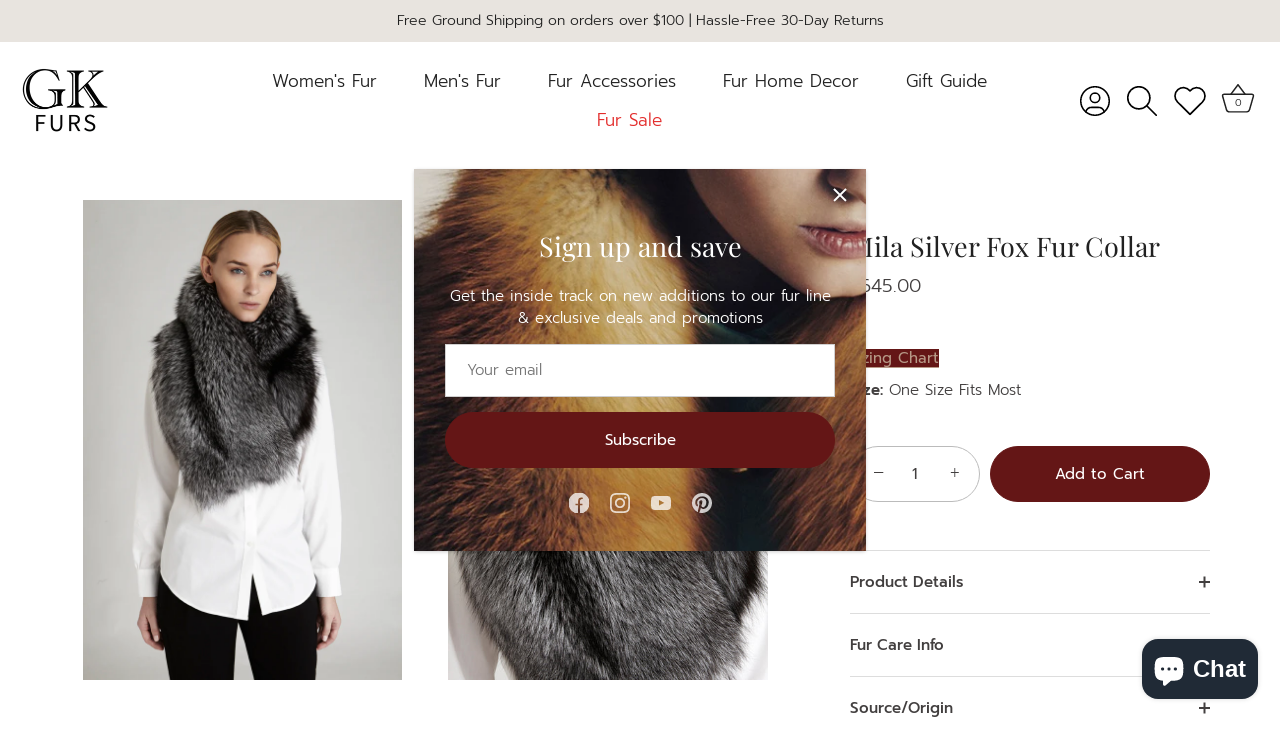

--- FILE ---
content_type: text/css
request_url: https://gkfurs.com/cdn/shop/t/40/assets/styles.css?v=2911612932283688291763560849
body_size: 50263
content:
/** Shopify CDN: Minification failed

Line 13257:13 Expected ":"

**/
/* ========================================================================================================================================================================== *\
  # Original Styling
\* ========================================================================================================================================================================== */

  @charset "UTF-8";
  /*
  File structure:
  [Assign user-editable variables in liquid]
  [Assign settings variables in liquid]
  [Assign conditional variables in liquid]
  [Assign variables in scss]
  *//* Typography sizes */
  /* Font imports *//* Store availability variables */
  /* Tabs variables */
  /* Price slider variables */
  /* Rating stars variables */
  /* Product page breakpoints */
  /* CSS3 animations */
  @-webkit-keyframes reveal {
    0% {
      opacity: 0;
    }
    1% {
      opacity: 0;
    }
    100% {
      opacity: 1;
    }
  }
  @keyframes reveal {
    0% {
      opacity: 0;
    }
    1% {
      opacity: 0;
    }
    100% {
      opacity: 1;
    }
  }
  @-webkit-keyframes unreveal {
    0% {
      opacity: 1;
      left: 0;
    }
    1% {
      opacity: 1;
    }
    100% {
      opacity: 0;
      left: 0;
    }
  }
  @keyframes unreveal {
    0% {
      opacity: 1;
      left: 0;
    }
    1% {
      opacity: 1;
    }
    100% {
      opacity: 0;
      left: 0;
    }
  }
  @-moz-keyframes spin {
    0% {
      -moz-transform: rotate(0deg);
    }
    100% {
      -moz-transform: rotate(359deg);
    }
  }
  @-webkit-keyframes spin {
    0% {
      -webkit-transform: rotate(0deg);
    }
    100% {
      -webkit-transform: rotate(359deg);
    }
  }
  @-o-keyframes spin {
    0% {
      -o-transform: rotate(0deg);
    }
    100% {
      -o-transform: rotate(359deg);
    }
  }
  @keyframes spin {
    0% {
      -webkit-transform: rotate(0deg);
      transform: rotate(0deg);
    }
    100% {
      -webkit-transform: rotate(359deg);
      transform: rotate(359deg);
    }
  }
  @keyframes fadeIn {
    0% {
      opacity: 0;
    }
    100% {
      opacity: 1;
    }
  }
  /* normalize.css v3.0.0 | MIT License | git.io/normalize */
  html {
    font-family: sans-serif;
    -ms-text-size-adjust: 100%;
    -webkit-text-size-adjust: 100%;
  }

  body {
    margin: 0;
  }

  article, aside, details, figcaption, figure, footer, header, hgroup, main, nav, section, summary {
    display: block;
  }

  audio, canvas, progress, video {
    display: inline-block;
    vertical-align: baseline;
  }

  audio:not([controls]) {
    display: none;
    height: 0;
  }

  [hidden], template {
    display: none;
  }

  a {
    background: transparent;
  }

  a:active, a:hover {
    outline: 0;
  }

  abbr[title] {
    border-bottom: 1px dotted;
  }

  b, strong {
    font-weight: bold;
  }

  dfn {
    font-style: italic;
  }

  h1 {
    font-size: 2em;
    margin: 0.67em 0;
  }

  mark {
    background: #ff0;
    color: #000;
  }

  small {
    font-size: 80%;
  }

  sub, sup {
    font-size: 75%;
    line-height: 0;
    position: relative;
    vertical-align: baseline;
  }

  sup {
    top: -0.5em;
  }

  sub {
    bottom: -0.25em;
  }

  img {
    border: 0;
  }

  svg:not(:root) {
    overflow: hidden;
  }

  figure {
    margin: 1em 40px;
  }

  hr {
    -moz-box-sizing: content-box;
    box-sizing: content-box;
    height: 0;
  }

  pre {
    overflow: auto;
  }

  code, kbd, pre, samp {
    font-family: monospace;
    font-size: 1em;
  }

  button, input, optgroup, textarea {
    color: inherit;
    font: inherit;
    margin: 0;
  }

  button {
    overflow: visible;
  }

  button, select {
    text-transform: none;
  }

  button, html input[type=button], input[type=reset], input[type=submit] {
    cursor: pointer;
  }

  button[disabled], html input[disabled] {
    cursor: default;
  }

  button::-moz-focus-inner, input::-moz-focus-inner {
    border: 0;
    padding: 0;
  }

  input {
    line-height: normal;
  }

  input[type=checkbox], input[type=radio] {
    box-sizing: border-box;
    padding: 0;
  }

  input[type=number]::-webkit-inner-spin-button, input[type=number]::-webkit-outer-spin-button {
    height: auto;
  }

  input[type=search] {
    -webkit-appearance: textfield;
    -moz-box-sizing: content-box;
    -webkit-box-sizing: content-box;
    box-sizing: content-box;
  }

  input[type=search]::-webkit-search-cancel-button, input[type=search]::-webkit-search-decoration {
    -webkit-appearance: none;
  }

  fieldset {
    border: 1px solid #c0c0c0;
    margin: 0 2px;
    padding: 0.35em 0.625em 0.75em;
  }

  legend {
    border: 0;
    padding: 0;
  }

  textarea {
    overflow: auto;
  }

  optgroup {
    font-weight: bold;
  }

  table {
    border-collapse: collapse;
    border-spacing: 0;
  }

  td, th {
    padding: 0;
  }

/* Colorbox Styles */
#cboxOverlay, #cboxWrapper, #colorbox {
  position: absolute;
  top: 0;
  left: 0;
  z-index: 9999;
  overflow: hidden;
}

#cboxWrapper {
  max-width: none;
}

#cboxOverlay {
  position: fixed;
  width: 100%;
  height: 100%;
}

#cboxBottomLeft, #cboxMiddleLeft {
  clear: left;
}

#cboxContent {
  position: relative;
}

#cboxLoadedContent {
  overflow: auto;
  -webkit-overflow-scrolling: touch;
}

#cboxTitle {
  margin: 0;
}

#cboxLoadingGraphic, #cboxLoadingOverlay {
  position: absolute;
  top: 0;
  left: 0;
  width: 100%;
  height: 100%;
}

#cboxClose, #cboxNext, #cboxPrevious, #cboxSlideshow {
  cursor: pointer;
}

.cboxPhoto {
  float: left;
  margin: auto;
  border: 0;
  display: block;
  max-width: none;
  -ms-interpolation-mode: bicubic;
}

.cboxIframe {
  width: 100%;
  height: 100%;
  display: block;
  border: 0;
  padding: 0;
  margin: 0;
}

#cboxContent, #cboxLoadedContent, #colorbox {
  box-sizing: content-box;
  -moz-box-sizing: content-box;
  -webkit-box-sizing: content-box;
}

#cboxOverlay {
  background: #fff;
}

#colorbox {
  outline: 0;
}

#cboxTopLeft {
  width: 25px;
  height: 25px;
  background: url(//gkfurs.com/cdn/shop/t/40/assets/cbox_border1.png?v=113436874971659238651761066166) no-repeat 0 0;
}

#cboxTopCenter {
  height: 25px;
  background: url(//gkfurs.com/cdn/shop/t/40/assets/cbox_border1.png?v=113436874971659238651761066166) repeat-x 0 -50px;
}

#cboxTopRight {
  width: 25px;
  height: 25px;
  background: url(//gkfurs.com/cdn/shop/t/40/assets/cbox_border1.png?v=113436874971659238651761066166) no-repeat -25px 0;
}

#cboxBottomLeft {
  width: 25px;
  height: 25px;
  background: url(//gkfurs.com/cdn/shop/t/40/assets/cbox_border1.png?v=113436874971659238651761066166) no-repeat 0 -25px;
}

#cboxBottomCenter {
  height: 25px;
  background: url(//gkfurs.com/cdn/shop/t/40/assets/cbox_border1.png?v=113436874971659238651761066166) repeat-x 0 -75px;
}

#cboxBottomRight {
  width: 25px;
  height: 25px;
  background: url(//gkfurs.com/cdn/shop/t/40/assets/cbox_border1.png?v=113436874971659238651761066166) no-repeat -25px -25px;
}

#cboxMiddleLeft {
  width: 25px;
  background: url(//gkfurs.com/cdn/shop/t/40/assets/cbox_border2.png?v=142803151667698387151761066166) repeat-y 0 0;
}

#cboxMiddleRight {
  width: 25px;
  background: url(//gkfurs.com/cdn/shop/t/40/assets/cbox_border2.png?v=142803151667698387151761066166) repeat-y -25px 0;
}

#cboxContent {
  background: #fff;
  overflow: hidden;
}

.cboxIframe {
  background: #fff;
}

#cboxError {
  padding: 50px;
  border: 1px solid #ccc;
}

#cboxLoadedContent {
  margin-bottom: 20px;
}

#cboxTitle {
  position: absolute;
  bottom: 0;
  left: 0;
  text-align: center;
  width: 100%;
  color: #999;
}

#cboxCurrent {
  display: none !important;
  position: absolute;
  bottom: 0;
  left: 100px;
  color: #999;
}

#cboxLoadingOverlay {
  background: #fff url(//gkfurs.com/cdn/shop/t/40/assets/loading.gif?v=115678512110750922101761066166) no-repeat center 50px;
}

#cboxClose, #cboxNext, #cboxPrevious, #cboxSlideshow {
  border: 0;
  padding: 0;
  margin: 0;
  overflow: visible;
  width: auto;
  background: 0 0;
}

#cboxClose:active, #cboxNext:active, #cboxPrevious:active, #cboxSlideshow:active {
  outline: 0;
}

#cboxSlideshow {
  position: absolute;
  bottom: 0;
  right: 42px;
  color: #444;
}

#cboxPrevious {
  position: absolute;
  bottom: 0;
  left: 0;
  color: #444;
}

#cboxNext {
  position: absolute;
  bottom: 0;
  left: 6.5em;
  color: #444;
}

#cboxClose {
  position: absolute;
  bottom: 0;
  right: 0;
  display: block;
  color: #444;
}

.cboxIE #cboxBottomCenter, .cboxIE #cboxBottomLeft, .cboxIE #cboxBottomRight, .cboxIE #cboxMiddleLeft, .cboxIE #cboxMiddleRight, .cboxIE #cboxTopCenter, .cboxIE #cboxTopLeft, .cboxIE #cboxTopRight {
  filter: progid:DXImageTransform.Microsoft.gradient(startColorstr=#00FFFFFF, endColorstr=#00FFFFFF);
}

  /**
  * Swiper 3.3.1
  * Most modern mobile touch slider and framework with hardware accelerated transitions
  *
  * http://www.idangero.us/swiper/
  *
  * Copyright 2016, Vladimir Kharlampidi
  * The iDangero.us
  * http://www.idangero.us/
  *
  * Licensed under MIT
  *
  * Released on: February 7, 2016
  */
  .swiper-container {
    margin: 0 auto;
    position: relative;
    overflow: hidden;
    /* Fix of Webkit flickering */
    z-index: 1;
  }

  .swiper-container-no-flexbox .swiper-slide {
    float: left;
  }

  .swiper-container-vertical .swiper-wrapper {
    -webkit-box-orient: vertical;
    -moz-box-orient: vertical;
    -ms-flex-direction: column;
    -webkit-flex-direction: column;
    flex-direction: column;
  }

  .swiper-wrapper {
    position: relative;
    width: 100%;
    height: 100%;
    z-index: 1;
    display: -webkit-box;
    display: -moz-box;
    display: -ms-flexbox;
    display: -webkit-flex;
    display: flex;
    -webkit-transition-property: -webkit-transform;
    -moz-transition-property: -moz-transform;
    -o-transition-property: -o-transform;
    -ms-transition-property: -ms-transform;
    transition-property: transform;
    -webkit-box-sizing: content-box;
    -moz-box-sizing: content-box;
    box-sizing: content-box;
  }

  .swiper-container-android .swiper-slide,
  .swiper-wrapper {
    -webkit-transform: translate3d(0px, 0, 0);
    -moz-transform: translate3d(0px, 0, 0);
    -o-transform: translate(0px, 0px);
    -ms-transform: translate3d(0px, 0, 0);
    transform: translate3d(0px, 0, 0);
  }

  .swiper-container-multirow .swiper-wrapper {
    -webkit-box-lines: multiple;
    -moz-box-lines: multiple;
    -ms-flex-wrap: wrap;
    -webkit-flex-wrap: wrap;
    flex-wrap: wrap;
  }

  .swiper-container-free-mode .swiper-wrapper {
    -webkit-transition-timing-function: ease-out;
    -moz-transition-timing-function: ease-out;
    -ms-transition-timing-function: ease-out;
    -o-transition-timing-function: ease-out;
    transition-timing-function: ease-out;
    margin: 0 auto;
  }

  .swiper-slide {
    -webkit-flex-shrink: 0;
    -ms-flex: 0 0 auto;
    flex-shrink: 0;
    /*width: 100%;*/
    height: 100%;
    position: relative;
  }

  /* Auto Height */
  .swiper-container-autoheight,
  .swiper-container-autoheight .swiper-slide {
    height: auto;
  }

  .swiper-container-autoheight .swiper-wrapper {
    -webkit-box-align: start;
    -ms-flex-align: start;
    -webkit-align-items: flex-start;
    align-items: flex-start;
    -webkit-transition-property: -webkit-transform, height;
    -moz-transition-property: -moz-transform;
    -o-transition-property: -o-transform;
    -ms-transition-property: -ms-transform;
    transition-property: transform, height;
  }

  /* a11y */
  .swiper-container .swiper-notification {
    position: absolute;
    left: 0;
    top: 0;
    pointer-events: none;
    opacity: 0;
    z-index: -1000;
  }

  /* IE10 Windows Phone 8 Fixes */
  .swiper-wp8-horizontal {
    -ms-touch-action: pan-y;
    touch-action: pan-y;
  }

  .swiper-wp8-vertical {
    -ms-touch-action: pan-x;
    touch-action: pan-x;
  }

  /* Arrows */
  .swiper-button-prev,
  .swiper-button-next {
    position: absolute;
    top: 50%;
    width: 44px;
    height: 44px;
    z-index: 10;
    cursor: pointer;
    margin-top: -22px;
    -moz-background-size: 44px 44px;
    -webkit-background-size: 44px 44px;
    background-size: 44px 44px;
    display: flex;
    align-items: center;
    background-color: #ffffff;
    transition: all 80ms ease-out;
    border-radius: 50%;
    background-clip: content-box;
    color: #757575;
  }
  .swiper-button-prev:hover, .swiper-button-prev:focus,
  .swiper-button-next:hover,
  .swiper-button-next:focus {
    opacity: 1;
  }
  .swiper-button-prev:hover svg, .swiper-button-prev:focus svg,
  .swiper-button-next:hover svg,
  .swiper-button-next:focus svg {
    color: #000;
  }
  .swiper-button-prev svg,
  .swiper-button-next svg {
    transition: color 0.3s;
    margin: 0 auto;
    height: 20px;
    width: 20px;
  }

  .swiper-button-prev {
    left: 20px;
  }
  @media (min-width: 768px) {
    .swiper-button-prev {
      left: 3px;
    }
  }

  .swiper-button-next {
    right: 20px;
  }
  @media (min-width: 768px) {
    .swiper-button-next {
      right: 3px;
    }
  }

  .swiper-button-prev.swiper-button-disabled,
  .swiper-button-next.swiper-button-disabled {
    opacity: 0.35;
    cursor: auto;
  }

  /*.swiper-button-prev,
  .swiper-container-rtl .swiper-button-next {
    background-image: url("data:image/svg+xml;charset=utf-8,%3Csvg%20xmlns%3D'http%3A%2F%2Fwww.w3.org%2F2000%2Fsvg'%20viewBox%3D'0%200%2027%2044'%3E%3Cpath%20d%3D'M0%2C22L22%2C0l2.1%2C2.1L4.2%2C22l19.9%2C19.9L22%2C44L0%2C22L0%2C22L0%2C22z'%20fill%3D'%23007aff'%2F%3E%3C%2Fsvg%3E");
    left: 10px;
    right: auto;
  }
  .swiper-button-prev.swiper-button-black,
  .swiper-container-rtl .swiper-button-next.swiper-button-black {
    background-image: url("data:image/svg+xml;charset=utf-8,%3Csvg%20xmlns%3D'http%3A%2F%2Fwww.w3.org%2F2000%2Fsvg'%20viewBox%3D'0%200%2027%2044'%3E%3Cpath%20d%3D'M0%2C22L22%2C0l2.1%2C2.1L4.2%2C22l19.9%2C19.9L22%2C44L0%2C22L0%2C22L0%2C22z'%20fill%3D'%23000000'%2F%3E%3C%2Fsvg%3E");
  }
  .swiper-button-prev.swiper-button-white,
  .swiper-container-rtl .swiper-button-next.swiper-button-white {
    background-image: url("data:image/svg+xml;charset=utf-8,%3Csvg%20xmlns%3D'http%3A%2F%2Fwww.w3.org%2F2000%2Fsvg'%20viewBox%3D'0%200%2027%2044'%3E%3Cpath%20d%3D'M0%2C22L22%2C0l2.1%2C2.1L4.2%2C22l19.9%2C19.9L22%2C44L0%2C22L0%2C22L0%2C22z'%20fill%3D'%23ffffff'%2F%3E%3C%2Fsvg%3E");
  }
  .swiper-button-next,
  .swiper-container-rtl .swiper-button-prev {
    background-image: url("data:image/svg+xml;charset=utf-8,%3Csvg%20xmlns%3D'http%3A%2F%2Fwww.w3.org%2F2000%2Fsvg'%20viewBox%3D'0%200%2027%2044'%3E%3Cpath%20d%3D'M27%2C22L27%2C22L5%2C44l-2.1-2.1L22.8%2C22L2.9%2C2.1L5%2C0L27%2C22L27%2C22z'%20fill%3D'%23007aff'%2F%3E%3C%2Fsvg%3E");
    right: 10px;
    left: auto;
  }
  .swiper-button-next.swiper-button-black,
  .swiper-container-rtl .swiper-button-prev.swiper-button-black {
    background-image: url("data:image/svg+xml;charset=utf-8,%3Csvg%20xmlns%3D'http%3A%2F%2Fwww.w3.org%2F2000%2Fsvg'%20viewBox%3D'0%200%2027%2044'%3E%3Cpath%20d%3D'M27%2C22L27%2C22L5%2C44l-2.1-2.1L22.8%2C22L2.9%2C2.1L5%2C0L27%2C22L27%2C22z'%20fill%3D'%23000000'%2F%3E%3C%2Fsvg%3E");
  }
  .swiper-button-next.swiper-button-white,
  .swiper-container-rtl .swiper-button-prev.swiper-button-white {
    background-image: url("data:image/svg+xml;charset=utf-8,%3Csvg%20xmlns%3D'http%3A%2F%2Fwww.w3.org%2F2000%2Fsvg'%20viewBox%3D'0%200%2027%2044'%3E%3Cpath%20d%3D'M27%2C22L27%2C22L5%2C44l-2.1-2.1L22.8%2C22L2.9%2C2.1L5%2C0L27%2C22L27%2C22z'%20fill%3D'%23ffffff'%2F%3E%3C%2Fsvg%3E");
  }*/
  /* Pagination Styles */
  .swiper-pagination {
    position: absolute;
    text-align: center;
    -webkit-transition: 300ms;
    -moz-transition: 300ms;
    -o-transition: 300ms;
    transition: 300ms;
    -webkit-transform: translate3d(0, 0, 0);
    -ms-transform: translate3d(0, 0, 0);
    -o-transform: translate3d(0, 0, 0);
    transform: translate3d(0, 0, 0);
    z-index: 10;
  }

  .swiper-pagination.swiper-pagination-hidden {
    opacity: 0;
  }

  /* Common Styles */
  .swiper-pagination-fraction,
  .swiper-pagination-custom,
  .swiper-container-horizontal .swiper-pagination-bullets {
    bottom: 10px;
    left: 0;
    width: 100%;
  }

  /* Bullets */
  .swiper-pagination-bullets-dynamic {
    bottom: 10px;
    left: 50% !important;
    transform: translateX(-50%);
    white-space: nowrap;
    overflow: hidden;
    font-size: 0;
    position: absolute;
    text-align: center;
    transition: 0.5s opacity;
  }
  .swiper-pagination-bullets-dynamic .swiper-pagination-bullet {
    display: inline-block;
    margin: 0 4px;
    transition: 0.4s transform, 0.4s left;
    transform: scale(0.33);
    position: relative;
  }
  .swiper-pagination-bullets-dynamic .swiper-pagination-bullet-active {
    transform: scale(1);
  }
  .swiper-pagination-bullets-dynamic .swiper-pagination-bullet-active-main {
    transform: scale(1);
  }
  .swiper-pagination-bullets-dynamic .swiper-pagination-bullet-active-prev {
    transform: scale(0.66);
  }
  .swiper-pagination-bullets-dynamic .swiper-pagination-bullet-active-prev-prev {
    transform: scale(0.33);
  }
  .swiper-pagination-bullets-dynamic .swiper-pagination-bullet-active-next {
    transform: scale(0.66);
  }
  .swiper-pagination-bullets-dynamic .swiper-pagination-bullet-active-next-next {
    transform: scale(0.33);
  }

  .swiper-pagination-bullet {
    width: 8px;
    height: 8px;
    display: inline-block;
    border-radius: 100%;
    background: #fff;
    opacity: 0.5;
    box-shadow: 0px 0px 2px rgba(0, 0, 0, 0.2);
  }

  button.swiper-pagination-bullet {
    border: none;
    margin: 0;
    padding: 0;
    box-shadow: none;
    -moz-appearance: none;
    -ms-appearance: none;
    -webkit-appearance: none;
    appearance: none;
  }

  .swiper-pagination-clickable .swiper-pagination-bullet {
    cursor: pointer;
  }

  .swiper-pagination-white .swiper-pagination-bullet {
    background: #fff;
  }

  .swiper-pagination-bullet-active {
    opacity: 1;
    background: #fff;
  }

  .swiper-pagination-white .swiper-pagination-bullet-active {
    background: #fff;
  }

  .swiper-pagination-black .swiper-pagination-bullet-active {
    background: #fff;
  }

  .swiper-container-vertical .swiper-pagination-bullets {
    right: 10px;
    top: 50%;
    -webkit-transform: translate3d(0px, -50%, 0);
    -moz-transform: translate3d(0px, -50%, 0);
    -o-transform: translate(0px, -50%);
    -ms-transform: translate3d(0px, -50%, 0);
    transform: translate3d(0px, -50%, 0);
  }

  .swiper-container-vertical .swiper-pagination-bullets .swiper-pagination-bullet {
    margin: 5px 0;
    display: block;
  }

  .swiper-container-horizontal .swiper-pagination-bullets .swiper-pagination-bullet {
    margin: 0 5px;
  }

  /* Progress */
  .swiper-pagination-progress {
    background: rgba(0, 0, 0, 0.25);
    position: absolute;
  }

  .swiper-pagination-progress .swiper-pagination-progressbar {
    background: #000;
    position: absolute;
    left: 0;
    top: 0;
    width: 100%;
    height: 100%;
    -webkit-transform: scale(0);
    -ms-transform: scale(0);
    -o-transform: scale(0);
    transform: scale(0);
    -webkit-transform-origin: left top;
    -moz-transform-origin: left top;
    -ms-transform-origin: left top;
    -o-transform-origin: left top;
    transform-origin: left top;
  }

  .swiper-container-rtl .swiper-pagination-progress .swiper-pagination-progressbar {
    -webkit-transform-origin: right top;
    -moz-transform-origin: right top;
    -ms-transform-origin: right top;
    -o-transform-origin: right top;
    transform-origin: right top;
  }

  .swiper-container-horizontal .swiper-pagination-progress {
    width: 100%;
    height: 4px;
    left: 0;
    top: 0;
  }

  .swiper-container-vertical .swiper-pagination-progress {
    width: 4px;
    height: 100%;
    left: 0;
    top: 0;
  }

  .swiper-pagination-progress.swiper-pagination-white {
    background: rgba(255, 255, 255, 0.5);
  }

  .swiper-pagination-progress.swiper-pagination-white .swiper-pagination-progressbar {
    background: #fff;
  }

  .swiper-pagination-progress.swiper-pagination-black .swiper-pagination-progressbar {
    background: #000;
  }

  /* 3D Container */
  
  /* Scrollbar */
  .swiper-scrollbar {
    position: relative;
    -ms-touch-action: none;
    background: rgba(0, 0, 0, 0.1);
  }

  .swiper-container-horizontal .swiper-scrollbar {
    position: absolute;
    left: 1%;
    bottom: -2px;
    z-index: 50;
    height: 3px;
    width: 98%;
  }

  .swiper-container-vertical .swiper-scrollbar {
    position: absolute;
    right: 3px;
    top: 1%;
    z-index: 50;
    width: 5px;
    height: 98%;
  }

  .swiper-scrollbar-drag {
    height: 100%;
    width: 100%;
    position: relative;
    background: rgba(0, 0, 0, 0.5);
    left: 0;
    top: 0;
  }

  .swiper-scrollbar-cursor-drag {
    cursor: move;
  }

  /* theme override */
  .swiper-scrollbar {
    left: 0;
    width: 100%;
    bottom: 0;
    height: 3px;
    background: rgba(255, 255, 255, 0.4);
  }

  .reading-width {
    max-width: 750px;
    margin-left: auto;
    margin-right: auto;
  }

  .link-display {
    color: #b79987;
    border-bottom: 1px solid #b79987;
  }
  .link-display:hover {
    color: #423f3f;
    border-bottom-color: #423f3f;
  }

.rte, #comments, #template, #address_tables, .section-accordion .cc-accordion-item__content {
  text-align: left;
  zoom: 1;
}
.rte::before, #comments::before, #template::before, #address_tables::before, .section-accordion .cc-accordion-item__content::before {
  content: "";
  display: table;
}
.rte::after, #comments::after, #template::after, #address_tables::after, .section-accordion .cc-accordion-item__content::after {
  content: "";
  display: table;
  clear: both;
}
.rte h1, #comments h1, #template h1, #address_tables h1, .rte h2, #comments h2, #template h2, #address_tables h2, .rte h3, #comments h3, #template h3, #address_tables h3, .rte h4, #comments h4, #template h4, #address_tables h4, .rte .under-cart .subtotal, #comments .under-cart .subtotal, #template .under-cart .subtotal, #address_tables .under-cart .subtotal, .under-cart .rte .subtotal, .under-cart #comments .subtotal, .under-cart #template .subtotal, .under-cart #address_tables .subtotal, .rte blockquote, #comments blockquote, #template blockquote, #address_tables blockquote, .rte h5, #comments h5, #template h5, #address_tables h5, .rte h6, #comments h6, #template h6, #address_tables h6, .section-accordion .cc-accordion-item__content h1, .section-accordion .cc-accordion-item__content h2, .section-accordion .cc-accordion-item__content h3, .section-accordion .cc-accordion-item__content h4, .section-accordion .cc-accordion-item__content .under-cart .subtotal, .under-cart .section-accordion .cc-accordion-item__content .subtotal, .section-accordion .cc-accordion-item__content blockquote, .section-accordion .cc-accordion-item__content h5, .section-accordion .cc-accordion-item__content h6 {
  margin-top: 1em;
  margin-bottom: 1em;
}
.rte a, #comments a, #template a, #address_tables a, .section-accordion .cc-accordion-item__content a {
  color: #b79987;
  border-bottom: 1px solid #b79987;
}
.rte a:hover, #comments a:hover, #template a:hover, #address_tables a:hover, .section-accordion .cc-accordion-item__content a:hover {
  color: #423f3f;
  border-bottom-color: #423f3f;
}
.rte a.contains-img, #comments a.contains-img, #template a.contains-img, #address_tables a.contains-img, .section-accordion .cc-accordion-item__content a.contains-img {
  border-bottom: none;
}
.rte p, #comments p, #template p, #address_tables p, .section-accordion .cc-accordion-item__content p {
  line-height: 1.5em;
}
.rte p:last-child, #comments p:last-child, #template p:last-child, #address_tables p:last-child, .section-accordion .cc-accordion-item__content p:last-child {
  margin-bottom: 0;
}
.rte tr, #comments tr, #template tr, #address_tables tr, .section-accordion .cc-accordion-item__content tr {
  border-top: 1px solid #d0cfcf;
}
.rte tr:first-child, #comments tr:first-child, #template tr:first-child, #address_tables tr:first-child, .section-accordion .cc-accordion-item__content tr:first-child {
  border-top: none;
}
.rte td, #comments td, #template td, #address_tables td, .rte th, #comments th, #template th, #address_tables th, .section-accordion .cc-accordion-item__content td, .section-accordion .cc-accordion-item__content th {
  border-left: 1px solid #d0cfcf;
  padding: 0.4em 0.6em;
}
.rte td:first-child, #comments td:first-child, #template td:first-child, #address_tables td:first-child, .rte th:first-child, #comments th:first-child, #template th:first-child, #address_tables th:first-child, .section-accordion .cc-accordion-item__content td:first-child, .section-accordion .cc-accordion-item__content th:first-child {
  border-left: none;
}
.rte th, #comments th, #template th, #address_tables th, .section-accordion .cc-accordion-item__content th {
  border-bottom: 2px solid #d0cfcf;
}
.rte tfoot, #comments tfoot, #template tfoot, #address_tables tfoot, .section-accordion .cc-accordion-item__content tfoot {
  border-top: 2px solid #d0cfcf;
}
@media (min-width: 768px) {
  .rte.large-text, .large-text#comments, .large-text#template, .large-text#address_tables, .section-accordion .cc-accordion-item__content.large-text {
    font-size: 1.2em;
  }
}
.rte.line-2 p:first-child, .line-2#comments p:first-child, .line-2#template p:first-child, .line-2#address_tables p:first-child, .section-accordion .cc-accordion-item__content.line-2 p:first-child {
  margin-top: 0;
}
.column.half .rte, .column.half #comments, .column.half #template, .column.half #address_tables, .grid li.half .rte, .grid li.half #comments, .grid li.half #template, .grid li.half #address_tables, header.half .rte, header.half #comments, header.half #template, header.half #address_tables, footer.half .rte, footer.half #comments, footer.half #template, footer.half #address_tables, .half#main .rte, .half#main #comments, .half#main #template, .half#main #address_tables, .column-half .rte, .column-half #comments, #order_payment .rte, #order_payment #comments,
#order_shipping .rte,
#order_shipping #comments, .column-half #template, #order_payment #template,
#order_shipping #template, .column-half #address_tables, #order_payment #address_tables,
#order_shipping #address_tables, .column.half .section-accordion .cc-accordion-item__content, .grid li.half .section-accordion .cc-accordion-item__content, header.half .section-accordion .cc-accordion-item__content, footer.half .section-accordion .cc-accordion-item__content, .half#main .section-accordion .cc-accordion-item__content, .column-half .section-accordion .cc-accordion-item__content, #order_payment .section-accordion .cc-accordion-item__content,
#order_shipping .section-accordion .cc-accordion-item__content {
  padding-left: 0.75em;
  padding-right: 0.75em;
}
.template-index .central.wide .rte, .template-index .central.wide #comments, .template-index .central.wide #template, .template-index .central.wide #address_tables, .template-index .central.wide .section-accordion .cc-accordion-item__content {
  max-width: none;
}

  .content-row {
    margin-top: 100px;
    margin-bottom: 100px;
  }

  .content-row-bottom {
    margin-bottom: 100px;
  }

  .article .rte, .article #comments, .article #template, .article #address_tables {
    margin-top: 1em;
    margin-bottom: 1em;
  }

  .article .meta {
    margin-top: -1em;
    margin-bottom: 3em;
    text-align: center;
    font-size: 0.8em;
    line-height: 1.2em;
    text-transform: uppercase;
    letter-spacing: 0.05em;
    font-weight: 600;
  }
  .article .meta .sharing {
    margin-top: 1.5em;
  }
  .article .meta .sharing li {
    margin: 0 1em;
  }
  .article .meta .sharing-label {
    display: none;
  }

  .article-image {
    margin-bottom: 2em;
    text-align: center;
  }

  .pagination {
    margin: 1em 0;
    text-align: center;
    padding-bottom: 1px !important;
    display: flex;
    align-items: center;
    justify-content: center;
    flex-wrap: wrap;
  }
  .pagination .page {
    margin: 2px 0.5em;
  }
  .pagination .page.current {
    position: relative;
  }
  .pagination .page.current::after {
    content: "";
    bottom: -1px;
    left: -3px;
    right: -3px;
    height: 2px;
    position: absolute;
    background-color: currentColor;
  }
  .pagination .prev, .pagination .next {
    display: inline-flex;
    width: 44px;
    height: 44px;
  }
  .pagination .prev a, .pagination .next a {
    position: relative;
    display: inline-block;
    width: 44px;
    height: 44px;
    border-radius: 50%;
    background-color: rgba(200, 200, 200, 0.2);
    overflow: hidden;
    text-indent: -1000px;
    will-change: transform;
    transition: transform 0.3s;
  }
  .pagination .prev a::before, .pagination .next a::before {
    content: "";
    position: absolute;
    left: 50%;
    top: 50%;
    width: 20px;
    height: 20px;
    transform: translate3d(-50%, -50%, 0);
    opacity: 0.5;
    transition: opacity 0.4s;
  }
  .pagination .prev:hover a, .pagination .next:hover a {
    transform: scale(1.06);
  }
  .pagination .prev:hover a::before, .pagination .next:hover a::before {
    opacity: 0.8;
  }
  .pagination .prev {
    margin-right: 0.5em;
  }
  .pagination .prev a::before {
    background-image: url("data:image/svg+xml,%3Csvg xmlns='http://www.w3.org/2000/svg' viewBox='0 0 24 24'%3E%3Cpath d='M0-.25H24v24H0Z' transform='translate(0 0.25)' style='fill:none'%3E%3C/path%3E%3Cpolyline points='14.4 7.03 9 12.43 14.4 17.83' style='fill:none;stroke:currentColor;stroke-linecap:round;stroke-miterlimit:8;stroke-width:3px'%3E%3C/polyline%3E%3C/svg%3E");
  }
  .pagination .next {
    margin-left: 0.5em;
  }
  .pagination .next a::before {
    background-image: url("data:image/svg+xml,%3Csvg xmlns='http://www.w3.org/2000/svg' viewBox='0 0 24 24'%3E%3Cpath d='M0-.25H24v24H0Z' transform='translate(0 0.25)' style='fill:none'%3E%3C/path%3E%3Cpolyline points='10 17.83 15.4 12.43 10 7.03' style='fill:none;stroke:currentColor;stroke-linecap:round;stroke-miterlimit:8;stroke-width:3px'%3E%3C/polyline%3E%3C/svg%3E");
  }

  .pager-button {
    padding: 2em 0;
    text-align: center;
  }
  .pager-button svg {
    width: 44px;
    height: 44px;
    fill: #212121;
  }
  .pager-button a.loading:hover svg {
    top: 0;
  }
  .pager-button a svg {
    position: relative;
    top: 0;
    -webkit-transition: top 100ms linear;
    -ms-transition: top 100ms linear;
    -moz-transition: top 100ms linear;
    -o-transition: top 100ms linear;
    transition: top 100ms linear;
  }
  .pager-button a:hover svg {
    top: 4px;
  }
  .pager-button .no-more {
    font-size: 18px;
  }

  .filter {
    margin: 40px 20px 0;
    text-align: center;
  }
  .filter .option {
    margin: 0 10px 20px;
    display: inline-block;
  }
  .filter .option.option--gap-top {
    margin-top: 30px;
  }
  @media (max-width: 767px) {
    .filter .filter .option {
      display: block;
      margin: 0 0 20px;
    }
  }

  .circled-icon {
    display: inline-block;
    position: relative;
    padding: 25px;
    line-height: 1em;
    border: 1px solid;
    -webkit-border-radius: 100px;
    -ms-border-radius: 100px;
    -moz-border-radius: 100px;
    -o-border-radius: 100px;
    border-radius: 100px;
  }

  .crumbs {
    font-style: italic;
    padding: 0;
  }
  .crumbs ul {
    padding: 0;
  }
  .crumbs li {
    display: inline;
    list-style: none;
    padding: 0 0.2em;
  }
  .crumbs li::before {
    content: "/";
    padding-right: 0.4em;
  }
  .crumbs li:first-child:before {
    content: "";
    padding-right: 0;
  }
  .crumbs li:last-child a {
    text-decoration: none;
    cursor: default;
    opacity: 0.8;
    border: none;
  }
  .crumbs a:hover {
    border-bottom: 1px dotted;
  }

  .next-prev {
    font-size: 80%;
  }

  .product-label {
    display: inline-block;
    margin: 0 0 1em;
    font-size: 12px;
    line-height: 12px;
    text-transform: uppercase;
    text-align: center;
    top: 5px;
    left: 5px;
    padding: 8px 14px;
  }
  @media (min-width: 768px) {
    .product-label {
      top: 10px;
      left: 10px;
      transform: scale(1);
    }
  }
  .product-label.sale {
    background-color: rgba(0,0,0,0);
    color: #e32c2b;
  }
  .product-label.preorder {
    background-color: rgba(0,0,0,0);
    color: #60a57e;
  }
  .product-label.unavailable {
    background-color: rgba(0,0,0,0);
    color: #423f3f;
  }
  .product-label.product-label--new {
    background-color: rgba(0,0,0,0);
    color: #b79987;
  }
  .product-label span {
    display: inline-block;
    vertical-align: middle;
    line-height: 1.2em;
    letter-spacing: 0.05em;
  }
  .product-label.product-label--marquee {
    position: absolute;
    top: 0;
    left: 0;
    white-space: nowrap;
    margin: 0;
    z-index: 1;
    overflow: hidden;
    padding: 0 0 2px 5px;
    font-weight: bold;
    transition: opacity 250ms;
    line-height: 24px;
  }
  .product-label.product-label--marquee > span {
    padding: 2px 20px 2px 4px;
    position: relative;
  }
  .product-label.product-label--marquee > span::after {
    content: "";
    position: absolute;
    right: 4px;
    height: 4px;
    width: 4px;
    top: 50%;
    transform: translateY(-50%);
    background: currentColor;
    border-radius: 50%;
  }
  .product-label.product-label--marquee > span:nth-last-child(3) {
    opacity: 0.6;
  }
  .product-label.product-label--marquee > span:nth-last-child(2) {
    opacity: 0.4;
  }
  .product-label.product-label--marquee > span:last-child {
    opacity: 0.2;
  }
  .product-label.product-label--marquee > span:last-child::after {
    content: "";
  }

  .vendor, .product-area__text-block.product-area__subtitle {
    font-size: 15px;
    opacity: 0.5;
  }

  .product-area__bold {
    font-weight: 600;
  }

.was-price {
  text-decoration: line-through;
  opacity: 0.5;
}

  .original-price {
    text-decoration: line-through;
    opacity: 0.6;
  }

  .unit-price {
    font-style: italic;
  }

  .simple-popup {
    position: absolute;
    z-index: 10000;
    width: 140px;
    padding: 10px 15px;
    border: 1px solid #000;
    color: #eee;
    background: #444;
    -webkit-border-radius: 3px;
    -ms-border-radius: 3px;
    -moz-border-radius: 3px;
    -o-border-radius: 3px;
    border-radius: 3px;
    -webkit-box-shadow: 0 0 2px 0 #888;
    -ms-box-shadow: 0 0 2px 0 #888;
    -moz-box-shadow: 0 0 2px 0 #888;
    -o-box-shadow: 0 0 2px 0 #888;
    box-shadow: 0 0 2px 0 #888;
    text-align: center;
  }

  .inherit-colors {
    color: inherit;
  }
  .inherit-colors h1, .inherit-colors h2, .inherit-colors h3, .inherit-colors h4, .inherit-colors .under-cart .subtotal, .under-cart .inherit-colors .subtotal, .inherit-colors h5, .inherit-colors h6, .inherit-colors .h1, .inherit-colors .overlay-type .line-1, .overlay-type .inherit-colors .line-1, .inherit-colors .h2, .inherit-colors .h3, .inherit-colors .h4, .inherit-colors .h5, .inherit-colors .h6, .inherit-colors blockquote {
    color: inherit;
  }

  .footer-button-xs {
    position: fixed;
    bottom: 0;
    left: 0;
    width: 100%;
    z-index: 2;
    background-color: #ffffff;
    transition: transform 0.3s cubic-bezier(0, 0.14, 0.19, 1);
  }
  .footer-button-xs button {
    width: 100%;
    border-radius: 0 !important;
    height: 65px;
  }
  .footer-button-xs.-out {
    transform: translate3d(0, 105%, 0);
  }
  @media (min-width: 768px) {
    .footer-button-xs {
      display: none;
    }
  }

  #cc-veil {
    position: fixed;
    top: 0;
    left: 0;
    z-index: 99999999;
    background-color: #fff;
    visibility: hidden;
    opacity: 0;
    transition: opacity 0.3s, visibility 0.3s;
    pointer-events: none;
    display: flex;
    align-items: center;
    justify-content: center;
    color: #222;
  }
  .animation-speed-fast #cc-veil {
    transition: opacity 0.15s, visibility 0.15s;
  }
  #cc-veil.-in {
    bottom: 0;
    right: 0;
    visibility: visible;
    opacity: 1;
  }
  #cc-veil.cc-veil--animate .cc-veil-loader {
    position: relative;
    will-change: opacity;
    transition: opacity 0.4s;
    opacity: 0;
    overflow: hidden;
    font-family: "Playfair Display", serif;
    line-height: 1em;
    padding: 20px 0;
    font-size: 32.4px;
    text-align: center;
  }
  .animation-speed-fast #cc-veil.cc-veil--animate .cc-veil-loader {
    transition: opacity 0.2s;
  }
  @media (min-width: 768px) {
    #cc-veil.cc-veil--animate .cc-veil-loader {
      padding: 0.8em 0;
    }
  }
  #cc-veil.cc-veil--animate .cc-veil-loader__image {
    width: 120px;
  }
  @media (max-width: 767px) {
    #cc-veil.cc-veil--animate .cc-veil-loader__image {
      max-width: 50vw;
    }
  }
  #cc-veil.cc-veil--animate .cc-veil-loader__message {
    text-align: center;
    margin: 0.8em 0 0;
    line-height: 1em;
  }
  @media (min-width: 768px) {
    #cc-veil.cc-veil--animate .cc-veil-loader__message {
      font-size: 36px;
    }
  }
  #cc-veil.cc-veil--animate .cc-veil-loader--image-text .cc-veil-loader__message {
    margin: 1.6em 0 0.8em;
  }
  #cc-veil.cc-veil--animate .cc-veil-loader--blank {
    min-width: 150px;
    min-height: 2px;
  }
  #cc-veil.cc-veil--animate .cc-veil-loader--fill::after,
  #cc-veil.cc-veil--animate .cc-veil-loader--progress_bar::after {
    content: "";
    position: absolute;
    bottom: 0;
    left: 0;
    width: 100%;
    opacity: 0;
    will-change: transform, opacity;
    transition: transform 0.9s linear;
  }
  .animation-speed-fast #cc-veil.cc-veil--animate .cc-veil-loader--fill::after,
  .animation-speed-fast #cc-veil.cc-veil--animate .cc-veil-loader--progress_bar::after {
    transition: transform 0.9s;
  }
  #cc-veil.cc-veil--animate .cc-veil-loader--fill::after {
    height: 100%;
    background: rgba(255, 255, 255, 0.7);
  }
  #cc-veil.cc-veil--animate .cc-veil-loader--progress_bar::after {
    height: 2px;
    background: #222;
    transform: translateX(-100%);
  }
  #cc-veil.cc-veil--animate.cc-veil--animate--running .cc-veil-loader--progress_bar::after {
    transform: translateX(0);
  }
  #cc-veil.cc-veil--animate.cc-veil--animate--in .cc-veil-loader {
    opacity: 1;
  }
  #cc-veil.cc-veil--animate.cc-veil--animate--in .cc-veil-loader--fill::after {
    transform: translateX(100%);
    opacity: 1;
  }
  #cc-veil.cc-veil--animate.cc-veil--animate--in .cc-veil-loader--progress_bar::after {
    opacity: 1;
  }

  .shopify-policy__container {
    padding-top: 50px;
    padding-bottom: 70px;
  }

  #page-content .shopify-email-marketing-confirmation__container {
    padding-top: 50px;
    padding-bottom: 50px;
  }
  #page-content .shopify-email-marketing-confirmation__container h1 {
    text-align: left;
  }

  .wide-container {
    padding-left: 70px;
    padding-right: 70px;
  }
  @media (min-width: 1441px) {
    .wide-container {
      padding-left: 90px;
      padding-right: 90px;
    }
  }

  .template-password body::before, .image-with-text .image-with-text__image .rimage-outer-wrapper::after, .section-image-with-text-overlay .rimage-outer-wrapper::after {
    pointer-events: none;
    position: absolute;
    top: 0;
    left: 0;
    width: 100%;
    height: 100%;
  }

  .type-0, .cart-list .backorder, .cart-list .subscription-description, .product-block .price, .collection-block .price, .feature-subheader, #comments .comment .comment-date, .unit-price {
    font-size: 0.875rem;
    line-height: 1.5;
  }

  .type-1, .collection-block:not(.hover-info) .title {
    font-size: 1rem;
    line-height: 1.4;
  }

  .type-2, .template-search .no-results, .template-collection .no-results, .overlay-type .line-2, h6, .h6, h5, .h5, h4, .under-cart .subtotal, blockquote, .h4 {
    font-size: 1.175rem;
    line-height: 1.25;
  }
  @media (min-width: 768px) {
    .type-2, .template-search .no-results, .template-collection .no-results, .overlay-type .line-2, h6, .h6, h5, .h5, h4, .under-cart .subtotal, blockquote, .h4 {
      font-size: 1.175rem;
    }
  }
  @media (min-width: 992px) {
    .type-2, .template-search .no-results, .template-collection .no-results, .overlay-type .line-2, h6, .h6, h5, .h5, h4, .under-cart .subtotal, blockquote, .h4 {
      font-size: 1.25rem;
      line-height: 1.4;
    }
  }

  .type-3, .section-testimonials .cc-testimonial .overlay-type .line-1, .overlay-type .line-3, h3, .h3 {
    font-size: 1.28rem;
    line-height: 1.25;
  }
  @media (min-width: 768px) {
    .type-3, .section-testimonials .cc-testimonial .overlay-type .line-1, .overlay-type .line-3, h3, .h3 {
      font-size: 1.28rem;
    }
  }
  @media (min-width: 992px) {
    .type-3, .section-testimonials .cc-testimonial .overlay-type .line-1, .overlay-type .line-3, h3, .h3 {
      font-size: 1.4rem;
      line-height: 1.4;
    }
  }

  .type-4, h2, .h2 {
    font-size: 1.56rem;
    line-height: 1.25;
  }
  @media (min-width: 768px) {
    .type-4, h2, .h2 {
      font-size: 1.56rem;
    }
  }
  @media (min-width: 992px) {
    .type-4, h2, .h2 {
      font-size: 1.8rem;
      line-height: 1.4;
    }
  }

  .type-5, h1, .h1, .overlay-type .line-1 {
    font-size: 1.56rem;
    line-height: 1.25;
  }
  @media (min-width: 768px) {
    .type-5, h1, .h1, .overlay-type .line-1 {
      font-size: 2.4rem;
    }
  }
  @media (min-width: 992px) {
    .type-5, h1, .h1, .overlay-type .line-1 {
      font-size: 3rem;
      line-height: 1.4;
    }
  }

  .type-6 {
    font-size: 1.56rem;
    line-height: 1.25;
  }
  @media (min-width: 768px) {
    .type-6 {
      font-size: 3.8rem;
    }
  }
  @media (min-width: 992px) {
    .type-6 {
      font-size: 5rem;
      line-height: 1.4;
    }
  }

  .type-7 {
    font-size: 1.56rem;
    line-height: 1.25;
  }
  @media (min-width: 768px) {
    .type-7 {
      font-size: 4.5rem;
    }
  }
  @media (min-width: 992px) {
    .type-7 {
      font-size: 6rem;
      line-height: 1.4;
    }
  }

  .clearfix, #order_address, .cf, .other-products .other-products__products, .product-detail__form__options .option-selectors {
    zoom: 1;
  }
  .clearfix::before, #order_address::before, .cf::before, .other-products .other-products__products::before, .product-detail__form__options .option-selectors::before {
    content: "";
    display: table;
  }
  .clearfix::after, #order_address::after, .cf::after, .other-products .other-products__products::after, .product-detail__form__options .option-selectors::after {
    content: "";
    display: table;
    clear: both;
  }

  .arr {
    display: flex;
    width: 30px;
    height: 30px;
  }
  @media (max-width: 767px) {
    .arr {
      height: 20px;
      width: 20px;
    }
  }
  .arr svg {
    height: 100%;
    width: 100%;
  }
  .arr.arr--small {
    height: 20px;
    width: 20px;
  }
  @media (max-width: 767px) {
    .arr.arr--small {
      height: 15px;
      width: 15px;
    }
  }

  .fill-viewport {
    min-height: var(--viewport-height);
  }

  .height--full .rimage-outer-wrapper, .height--full .placeholder-image {
    min-height: var(--viewport-height);
  }
  .height--full.video-container {
    min-height: var(--viewport-height);
  }

  #page-content > div:first-child .fill-viewport {
    min-height: var(--viewport-height-first-section);
  }
  #page-content > div:first-child .height--full .rimage-outer-wrapper, #page-content > div:first-child .height--full .placeholder-image {
    min-height: var(--viewport-height-first-section);
  }
  #page-content > div:first-child .height--full.video-container {
    min-height: var(--viewport-height-first-section);
  }

.section-heading {
  display: flex;
  justify-content: space-between;
  align-items: flex-end;
}
.section-heading.section-heading--with-spacing {
  margin-bottom: 30px;
}
@media (min-width: 768px) {
  .section-heading.section-heading--with-spacing {
    margin-bottom: 40px;
  }
}
.section-heading h2 {
  line-height: 1em;
  text-align: left;
  padding-right: 2em;
}
@media (max-width: 767px) {
  .section-heading h2 {
    margin-bottom: 0;
    line-height: 1.25em;
  }
}
.section-heading.align-center {
  justify-content: center;
}
.section-heading.align-center h2 {
  padding-right: 0;
  text-align: center;
}
.section-heading.align-left {
  justify-content: flex-start;
}
.section-heading.align-left h2 {
  padding-right: 0;
  text-align: left;
}
.section-heading.align-right {
  justify-content: flex-end;
}
.section-heading.align-right h2 {
  padding-right: 0;
  text-align: right;
}
.section-heading .view-all-link {
  position: relative;
  font-weight: 600;
  font-size: 1em;
  white-space: nowrap;
}
@media (min-width: 768px) {
  .section-heading .view-all-link {
    font-size: 1.1em;
  }
}
.section-heading .view-all-link::after {
  content: "";
  position: absolute;
  bottom: -3px;
  height: 2px;
  background-color: currentColor;
  left: 0;
  width: 0;
  opacity: 0;
  transition: width 0.3s cubic-bezier(0, 0.14, 0.19, 1), opacity 0.3s;
}
.section-heading .view-all-link:hover::after {
  width: 100%;
  opacity: 1;
}
.section-heading .swiper-buttons-inline {
  display: none;
  margin-bottom: 10px;
}
@media (min-width: 768px) {
  .section-heading .swiper-buttons-inline {
    display: block;
  }
}

  .use-alt-bg {
    background-color: #e8e4df;
    color: #423f3f;
  }
  .use-alt-bg h1, .use-alt-bg h2, .use-alt-bg h3, .use-alt-bg h4, .use-alt-bg .under-cart .subtotal, .under-cart .use-alt-bg .subtotal, .use-alt-bg blockquote, .use-alt-bg h5, .use-alt-bg .rte a, .use-alt-bg #comments a, .use-alt-bg #template a, .use-alt-bg #address_tables a, .use-alt-bg .link-display {
    color: currentColor;
    border-color: currentColor;
  }
  .use-alt-bg .feature-header {
    color: currentColor;
  }
  .use-alt-bg .feature-header:after {
    border-top-color: currentColor;
  }

  .border-radius-slightly_rounded {
    border-radius: 4px;
  }
  .border-radius-rounded {
    border-radius: 40px;
  }
  .border-radius-sharp {
    border-radius: 0;
  }

  .no-wrap {
    white-space: nowrap;
  }

  .errors {
    color: #a12020;
    text-align: center;
    margin-top: 1em;
  }
  .errors ul {
    display: inline-block;
    list-style-type: none;
    padding: 0;
    margin: 0;
  }

  .cc-bullet {
    font-size: 0.8em;
  }

  .mt-0 {
    margin-top: 0;
  }

  .pt-0 {
    padding-top: 0;
  }

  .pt-medium {
    padding-top: 50px;
  }

  @media (min-width: 768px) {
    .sm\:pt-medium {
      padding-top: 50px;
    }
  }

  .pb-medium {
    padding-bottom: 70px;
  }

  .py-medium {
    padding-top: 50px;
    padding-bottom: 70px;
  }

  /* Using border-box makes it easier to work with grids: http://www.paulirish.com/2012/box-sizing-border-box-ftw/ */
  *, *:before, *:after {
    -moz-box-sizing: border-box;
    -webkit-box-sizing: border-box;
    box-sizing: border-box;
  }

  html, body {
    min-height: 100%;
    font-size: 15px;
  }

  body {
    font-family: Prompt, sans-serif;
    font-weight: 300;
    font-size: 15px;
    font-style: normal;
    line-height: 1.5em;
    color: #423f3f;
    overflow: auto;
    background-color: #ffffff;
    background-position: top center;
    padding-top: var(--nav-height);
    /* Fonts on Macs look bad without these */
    -moz-font-feature-settings: "liga";
    -moz-osx-font-smoothing: grayscale;
    -webkit-font-feature-settings: "liga";
    -webkit-font-smoothing: antialiased;
  }

* {
  overflow-anchor: none;
  /* Chrome Anchoring API fix - https://wicg.github.io/ScrollAnchoring/#exclusion-api */
}

  /* Responsive images and videos. */
  img, iframe {
    max-width: 100%;
    vertical-align: top;
  }

  img {
    height: auto;
  }

  header, footer, #main {
    width: 100%;
  }

  /* Number spinners */
  input[type=number]::-webkit-inner-spin-button,
  input[type=number]::-webkit-outer-spin-button {
    -webkit-appearance: none;
    margin: 0;
  }

  svg {
    fill: #423f3f;
    width: 24px;
    height: 24px;
    vertical-align: middle;
  }

  @media (max-width: 767px) {
    h1, .h1, .overlay-type .line-1 {
      margin-bottom: 0.3em;
    }
  }

  @media (max-width: 767px) {
    h2, .h2 {
      margin-bottom: 0.2em;
    }
  }

  @media (max-width: 767px) {
    h3, .h3 {
      margin-bottom: 0.2em;
    }
  }

  @media (max-width: 767px) {
    h4, .under-cart .subtotal, blockquote, .h4 {
      margin-bottom: 0.2em;
    }
  }

  @media (max-width: 767px) {
    h5, .h5 {
      margin-bottom: 0.2em;
    }
  }

  @media (max-width: 767px) {
    h6, .h6 {
      margin-bottom: 0.2em;
    }
  }

  h1:not(.logo-h1), h2, h3, h4, .under-cart .subtotal, blockquote, h5, h6 {
    font-family: "Playfair Display", serif;
    font-weight: 400;
    font-style: normal;
    color: #212121;
    margin: 0;
    text-align: center;
  }

  a {
    text-decoration: none;
    color: inherit;
    -webkit-transition: color 150ms, background-color 150ms;
    -ms-transition: color 150ms, background-color 150ms;
    -moz-transition: color 150ms, background-color 150ms;
    -o-transition: color 150ms, background-color 150ms;
    transition: color 150ms, background-color 150ms;
  }

  blockquote {
    position: relative;
    margin: 1.5em 0;
    quotes: none;
    color: inherit;
    line-height: 1.6em;
    text-align: inherit;
  }
  blockquote::before {
    color: #423f3f;
    content: open-quote;
  }
  blockquote::after {
    color: #423f3f;
    content: close-quote;
  }
  blockquote:first-child {
    display: inline;
  }
  blockquote:last-child {
    margin-bottom: 0;
  }

/* This has to be non font-based */
input,
textarea {
  color: #423f3f;
  border: 1px solid #d0cfcf;
  background: #ffffff;
  padding: 1em 1.7em;
  max-width: 100%;
  width: 432px;
  min-height: calc(2em + 1.4rem);
  line-height: 1.4rem;
  -webkit-border-radius: 0;
  -ms-border-radius: 0;
  -moz-border-radius: 0;
  -o-border-radius: 0;
  border-radius: 0;
  -webkit-appearance: none;
}

input[type=checkbox] {
  width: auto;
  height: auto;
  min-height: 0;
  line-height: normal;
  -webkit-appearance: checkbox;
  vertical-align: middle;
}

input[type=radio] {
  line-height: normal;
  -webkit-appearance: radio;
}

  textarea {
    height: 8em;
  }

button,
input[type=submit],
.button {
  -webkit-appearance: none;
  display: inline-block;
  background-color: #641616;
  color: #ffffff;
  border: 1px solid #641616;
  height: auto;
  width: auto;
  padding: 18px 30px;
  line-height: 1.25em;
  vertical-align: top;
  font-weight: 400;
  transition: opacity 0.3s, color 0.3s, background-color 0.3s, border-color 0.3s, transform 0.3s;
}
@media (min-width: 768px) {
  button,
input[type=submit],
.button {
    padding: 18px 30px;
  }
}
button:not(.hover-grow):not(.no-hover):not(input[type=submit].textbutton):not(button.textbutton):not([disabled=disabled]):not(.custom-dot):hover,
input[type=submit]:not(.hover-grow):not(.no-hover):not(input[type=submit].textbutton):not(button.textbutton):not([disabled=disabled]):not(.custom-dot):hover,
.button:not(.hover-grow):not(.no-hover):not(input[type=submit].textbutton):not(button.textbutton):not([disabled=disabled]):not(.custom-dot):hover {
  background-color: #ffffff;
  color: #641616;
}
button:not(.hover-grow):not(.no-hover):not(input[type=submit].textbutton):not(button.textbutton):not([disabled=disabled]):not(.custom-dot):hover svg,
input[type=submit]:not(.hover-grow):not(.no-hover):not(input[type=submit].textbutton):not(button.textbutton):not([disabled=disabled]):not(.custom-dot):hover svg,
.button:not(.hover-grow):not(.no-hover):not(input[type=submit].textbutton):not(button.textbutton):not([disabled=disabled]):not(.custom-dot):hover svg {
  fill: #641616;
}
button.hover-grow:not([disabled=disabled]):hover,
input[type=submit].hover-grow:not([disabled=disabled]):hover,
.button.hover-grow:not([disabled=disabled]):hover {
  transform: scale(1.06);
}
button.alt,
input[type=submit].alt,
.button.alt {
  background-color: #212121;
  color: #ffffff;
  border-color: #212121;
}
button.alt svg,
input[type=submit].alt svg,
.button.alt svg {
  fill: #ffffff;
}
button.alt:not(.hover-grow):not(.no-hover):not(input[type=submit].textbutton):not(button.textbutton):not([disabled=disabled]):hover,
input[type=submit].alt:not(.hover-grow):not(.no-hover):not(input[type=submit].textbutton):not(button.textbutton):not([disabled=disabled]):hover,
.button.alt:not(.hover-grow):not(.no-hover):not(input[type=submit].textbutton):not(button.textbutton):not([disabled=disabled]):hover {
  background-color: #ffffff;
  color: #212121;
}
button.alt:not(.hover-grow):not(.no-hover):not(input[type=submit].textbutton):not(button.textbutton):not([disabled=disabled]):hover svg,
input[type=submit].alt:not(.hover-grow):not(.no-hover):not(input[type=submit].textbutton):not(button.textbutton):not([disabled=disabled]):hover svg,
.button.alt:not(.hover-grow):not(.no-hover):not(input[type=submit].textbutton):not(button.textbutton):not([disabled=disabled]):hover svg {
  fill: #212121;
}
button svg,
input[type=submit] svg,
.button svg {
  fill: #ffffff;
  -webkit-transition: fill 150ms;
  -ms-transition: fill 150ms;
  -moz-transition: fill 150ms;
  -o-transition: fill 150ms;
  transition: fill 150ms;
}
button[disabled=disabled],
input[type=submit][disabled=disabled],
.button[disabled=disabled] {
  opacity: 0.6;
}

:root {
  
  --btn-border-radius: 40px;
  
}

input[type=submit],
.button,
.shopify-payment-button__button {
  
  border-radius: var(--btn-border-radius) !important;
}

button.not-a-button {
  background: none;
  color: inherit;
  border: none;
  padding: 0;
  font: inherit;
  cursor: pointer;
  outline: inherit;
  text-align: left;
}
button.not-a-button:hover {
  background: transparent;
  background-color: transparent !important;
  box-shadow: 0 0 0 transparent;
  border: 0 solid transparent;
  text-shadow: 0 0 0 transparent;
}
.user-is-tabbing button.not-a-button:focus {
  outline: 2px solid #1f61cc;
}

  button[disabled],
  input[type=submit][disabled] {
    background-color: #834545;
  }

  button[disabled].confirmation,
  input[type=submit][disabled].confirmation {
    color: #641616;
    background-color: #ffffff;
  }
  button[disabled].confirmation svg,
  input[type=submit][disabled].confirmation svg {
    fill: #641616;
  }
  button[disabled].confirmation.alt,
  input[type=submit][disabled].confirmation.alt {
    color: #212121;
    background-color: #ffffff;
  }
  button[disabled].confirmation.alt svg,
  input[type=submit][disabled].confirmation.alt svg {
    fill: #212121;
  }
  button[disabled].confirmation:not(.adding),
  input[type=submit][disabled].confirmation:not(.adding) {
    text-indent: 20px;
  }
  button[disabled].confirmation svg,
  input[type=submit][disabled].confirmation svg {
    position: absolute;
    margin-left: -27px;
    margin-top: -4px;
  }

input[type=submit].textbutton,
button.textbutton {
  color: inherit;
  border: none;
  background: none;
  background-color: transparent;
  padding: 2px;
  font-family: inherit;
  font-size: inherit;
  letter-spacing: 0;
}

shop-login-button {
  --buttons-radius: var(--btn-border-radius);
}

  select {
    font: inherit;
  }

  body:not(.user-is-tabbing) button:focus, body:not(.user-is-tabbing) input:focus, body:not(.user-is-tabbing) textarea:focus, body:not(.user-is-tabbing) select:focus {
    outline: none !important;
  }

  label, .sharing-label {
    display: block;
    margin: 0 0 0.75em;
    font-size: 0.75em;
    line-height: 1.2em;
    letter-spacing: 0.05em;
    text-transform: uppercase;
  }

  hr {
    border: none;
    width: 100%;
    color: transparent;
    border-bottom: 1px solid #e3e2e2;
    height: 9px;
    margin: 1em 0;
  }

  
  /* Control the pages maximum width. */
  .container {
    margin: 0 auto;
    max-width: 1024px;
    width: 90%;
  }
  .container.container--large {
    max-width: 1160px;
  }
  @media (max-width: 767px) {
    .container.container--large {
      width: 100%;
      padding-left: 20px;
      padding-right: 20px;
    }
  }

  /* Grids of products and collections, menus, buttons */
  .buttons {
    margin: 20px 0;
    padding: 0;
  }

  .grid li, .buttons li, .nav li {
    list-style-type: none;
    display: inline;
    margin: 0 1em;
    padding: 0;
  }

  .grid li {
    padding: 20px 0;
  }

  .nav ul,
  ul.nav {
    padding: 0;
  }

  /* Layout */
  .side-gutter {
    padding-left: 20px;
    padding-right: 20px;
  }

  .half-gutter.side-gutter {
    padding-left: 10px;
    padding-right: 10px;
  }

  .row, .grid {
    margin-left: -20px;
    margin-right: -20px;
  }

  .column, #order_payment,
  #order_shipping, .grid li, header, footer, #main {
    float: left;
    padding-left: 20px;
    padding-right: 20px;
  }
  .half-gutter .column, .half-gutter #order_payment,
  .half-gutter #order_shipping, .half-gutter .grid li, .grid .half-gutter li, .half-gutter header, .half-gutter footer, .half-gutter #main {
    padding-left: 10px;
    padding-right: 10px;
  }

  .column.full, .full#order_payment,
  .full#order_shipping, .grid li.full, header.full, footer.full, .full#main {
    width: 100%;
  }

  .column.half, .grid li.half, header.half, footer.half, .half#main, .column-half, #order_payment,
  #order_shipping, .column.always-half, .grid li.always-half, header.always-half, footer.always-half, .always-half#main {
    width: 50%;
  }

  .column.third, .third#order_payment,
  .third#order_shipping, .grid li.third, header.third, footer.third, .third#main {
    width: 33.3%;
  }

.column.quarter, .quarter#order_payment,
.quarter#order_shipping, .grid li.quarter, header.quarter, footer.quarter, .quarter#main {
  width: 33.3%;
}
@media (min-width: 992px) {
  .column.quarter, .quarter#order_payment,
.quarter#order_shipping, .grid li.quarter, header.quarter, footer.quarter, .quarter#main {
    width: 25%;
  }
}

  .column.bleed, .grid li.bleed, header.bleed, footer.bleed, .bleed#main, .column-bleed, #order_payment,
  #order_shipping {
    padding-left: 0;
    padding-right: 0;
  }

  .half-gutter .grid {
    margin-left: -20px;
    margin-right: -20px;
  }
  @media (min-width: 768px) {
    .half-gutter .grid {
      margin-left: -10px;
      margin-right: -10px;
    }
  }

.grid--uniform .column.half:nth-child(2n+1), .grid--uniform .grid li.half:nth-child(2n+1), .grid .grid--uniform li.half:nth-child(2n+1), .grid--uniform header.half:nth-child(2n+1), .grid--uniform footer.half:nth-child(2n+1), .grid--uniform .half#main:nth-child(2n+1), .grid--uniform .column-half:nth-child(2n+1), .grid--uniform #order_payment:nth-child(2n+1),
.grid--uniform #order_shipping:nth-child(2n+1) {
  clear: left;
}
.grid--uniform .column.third:nth-child(3n+1), .grid--uniform .third#order_payment:nth-child(3n+1),
.grid--uniform .third#order_shipping:nth-child(3n+1), .grid--uniform .grid li.third:nth-child(3n+1), .grid .grid--uniform li.third:nth-child(3n+1), .grid--uniform header.third:nth-child(3n+1), .grid--uniform footer.third:nth-child(3n+1), .grid--uniform .third#main:nth-child(3n+1),
.grid--uniform .column.quarter:nth-child(3n+1),
.grid--uniform .quarter#order_payment:nth-child(3n+1),
.grid--uniform .quarter#order_shipping:nth-child(3n+1),
.grid--uniform .grid li.quarter:nth-child(3n+1),
.grid .grid--uniform li.quarter:nth-child(3n+1),
.grid--uniform header.quarter:nth-child(3n+1),
.grid--uniform footer.quarter:nth-child(3n+1),
.grid--uniform .quarter#main:nth-child(3n+1) {
  clear: left;
}
@media (min-width: 992px) {
  .grid--uniform .column.quarter:nth-child(3n+1), .grid--uniform .quarter#order_payment:nth-child(3n+1),
.grid--uniform .quarter#order_shipping:nth-child(3n+1), .grid--uniform .grid li.quarter:nth-child(3n+1), .grid .grid--uniform li.quarter:nth-child(3n+1), .grid--uniform header.quarter:nth-child(3n+1), .grid--uniform footer.quarter:nth-child(3n+1), .grid--uniform .quarter#main:nth-child(3n+1) {
    clear: none;
  }
  .grid--uniform .column.quarter:nth-child(4n+1), .grid--uniform .quarter#order_payment:nth-child(4n+1),
.grid--uniform .quarter#order_shipping:nth-child(4n+1), .grid--uniform .grid li.quarter:nth-child(4n+1), .grid .grid--uniform li.quarter:nth-child(4n+1), .grid--uniform header.quarter:nth-child(4n+1), .grid--uniform footer.quarter:nth-child(4n+1), .grid--uniform .quarter#main:nth-child(4n+1) {
    clear: left;
  }
}

@media (max-width: 767px) {
  body > .container,
.container--full-mobile {
    width: auto;
  }

  .column, #order_payment,
#order_shipping, .grid li, header, footer, #main {
    padding-left: 10px;
    padding-right: 10px;
  }

  .column.half, .grid li.half, header.half, footer.half, .half#main, .column-half, #order_payment,
#order_shipping,
.column.third,
.grid li.third,
header.third,
footer.third,
.third#main,
.column.three-quarters,
.grid li.three-quarters,
header.three-quarters,
footer.three-quarters,
.three-quarters#main {
    float: none;
    width: auto;
  }

  .column.quarter, .quarter#order_payment,
.quarter#order_shipping, .grid li.quarter, header.quarter, footer.quarter, .quarter#main {
    width: 50%;
  }

  .grid--uniform .column.quarter:nth-child(2n+1), .grid--uniform .quarter#order_payment:nth-child(2n+1),
.grid--uniform .quarter#order_shipping:nth-child(2n+1), .grid--uniform .grid li.quarter:nth-child(2n+1), .grid .grid--uniform li.quarter:nth-child(2n+1), .grid--uniform header.quarter:nth-child(2n+1), .grid--uniform footer.quarter:nth-child(2n+1), .grid--uniform .quarter#main:nth-child(2n+1) {
    clear: left;
  }

  .half-gutter .column, .half-gutter #order_payment,
.half-gutter #order_shipping, .half-gutter .grid li, .grid .half-gutter li, .half-gutter header, .half-gutter footer, .half-gutter #main {
    padding-left: 0;
    padding-right: 0;
  }

  .side-gutter,
.half-gutter.side-gutter {
    padding-left: 0;
    padding-right: 0;
  }
}
@media (max-width: 767px) {
  .column.quarter, .quarter#order_payment,
.quarter#order_shipping, .grid li.quarter, header.quarter, footer.quarter, .quarter#main {
    float: none;
    width: auto;
  }
}
.wide-container {
  -moz-box-sizing: content-box;
  -webkit-box-sizing: content-box;
  box-sizing: content-box;
  margin-left: auto;
  margin-right: auto;
  max-width: none;
}
.wide-container.half-gutter .product-list {
  margin-top: 0;
  margin-left: -10px;
  margin-right: -10px;
}
@media (max-width: 767px) {
  .wide-container {
    padding-left: 20px;
    padding-right: 20px;
  }
  .wide-container .product-list, .wide-container.half-gutter .product-list {
    margin-left: 0;
    margin-right: 0;
  }
  .wide-container .product-list.mob-two-col:not(.jiggly-split) {
    display: flex;
    flex-wrap: wrap;
    margin: 0 -10px;
  }
  .wide-container .product-list.mob-two-col:not(.jiggly-split) .product-block, .wide-container .product-list.mob-two-col:not(.jiggly-split) .collection-block, .wide-container .product-list.mob-two-col:not(.jiggly-split) .article-column {
    width: calc(50% - 1px);
    padding: 10px;
    margin-left: 0;
    margin-right: 0;
  }
}
@media (max-width: 767px) and (max-width: 767px) {
  .wide-container .product-list.mob-two-col:not(.jiggly-split) .product-block, .wide-container .product-list.mob-two-col:not(.jiggly-split) .collection-block, .wide-container .product-list.mob-two-col:not(.jiggly-split) .article-column {
    margin-top: calc(30px - 10px);
  }
}
@media (max-width: 767px) {
  .wide-container .product-list.mob-two-col:not(.jiggly-split).product-list--columns .column, .wide-container .product-list.mob-two-col:not(.jiggly-split).product-list--columns #order_payment,
.wide-container .product-list.mob-two-col:not(.jiggly-split).product-list--columns #order_shipping, .wide-container .product-list.mob-two-col:not(.jiggly-split).product-list--columns .grid li, .grid .wide-container .product-list.mob-two-col:not(.jiggly-split).product-list--columns li, .wide-container .product-list.mob-two-col:not(.jiggly-split).product-list--columns header, .wide-container .product-list.mob-two-col:not(.jiggly-split).product-list--columns footer, .wide-container .product-list.mob-two-col:not(.jiggly-split).product-list--columns #main {
    float: left;
    width: 50%;
  }
  .wide-container .product-list.mob-two-col:not(.jiggly-split).product-list--columns .column .product-block, .wide-container .product-list.mob-two-col:not(.jiggly-split).product-list--columns #order_payment .product-block,
.wide-container .product-list.mob-two-col:not(.jiggly-split).product-list--columns #order_shipping .product-block, .wide-container .product-list.mob-two-col:not(.jiggly-split).product-list--columns .column .collection-block, .wide-container .product-list.mob-two-col:not(.jiggly-split).product-list--columns #order_payment .collection-block,
.wide-container .product-list.mob-two-col:not(.jiggly-split).product-list--columns #order_shipping .collection-block, .wide-container .product-list.mob-two-col:not(.jiggly-split).product-list--columns .grid li .product-block, .wide-container .product-list.mob-two-col:not(.jiggly-split).product-list--columns .grid li .collection-block, .grid .wide-container .product-list.mob-two-col:not(.jiggly-split).product-list--columns li .product-block, .grid .wide-container .product-list.mob-two-col:not(.jiggly-split).product-list--columns li .collection-block, .wide-container .product-list.mob-two-col:not(.jiggly-split).product-list--columns header .product-block, .wide-container .product-list.mob-two-col:not(.jiggly-split).product-list--columns header .collection-block, .wide-container .product-list.mob-two-col:not(.jiggly-split).product-list--columns footer .product-block, .wide-container .product-list.mob-two-col:not(.jiggly-split).product-list--columns footer .collection-block, .wide-container .product-list.mob-two-col:not(.jiggly-split).product-list--columns #main .product-block, .wide-container .product-list.mob-two-col:not(.jiggly-split).product-list--columns #main .collection-block {
    width: 100%;
  }
}
@media (max-width: 767px) {
  .wide-container .product-list.mob-show-1 .product-block, .wide-container .product-list.mob-show-1 .collection-block {
    display: none;
  }
  .wide-container .product-list.mob-show-1 .product-block:nth-child(-n+1), .wide-container .product-list.mob-show-1 .collection-block:nth-child(-n+1) {
    display: block;
  }
}
@media (max-width: 767px) {
  .wide-container .product-list.mob-show-2 .product-block, .wide-container .product-list.mob-show-2 .collection-block {
    display: none;
  }
  .wide-container .product-list.mob-show-2 .product-block:nth-child(-n+2), .wide-container .product-list.mob-show-2 .collection-block:nth-child(-n+2) {
    display: block;
  }
}
@media (max-width: 767px) {
  .wide-container .product-list.mob-show-3 .product-block, .wide-container .product-list.mob-show-3 .collection-block {
    display: none;
  }
  .wide-container .product-list.mob-show-3 .product-block:nth-child(-n+3), .wide-container .product-list.mob-show-3 .collection-block:nth-child(-n+3) {
    display: block;
  }
}
@media (max-width: 767px) {
  .wide-container .product-list.mob-show-4 .product-block, .wide-container .product-list.mob-show-4 .collection-block {
    display: none;
  }
  .wide-container .product-list.mob-show-4 .product-block:nth-child(-n+4), .wide-container .product-list.mob-show-4 .collection-block:nth-child(-n+4) {
    display: block;
  }
}
@media (max-width: 767px) {
  .wide-container .product-list.mob-show-5 .product-block, .wide-container .product-list.mob-show-5 .collection-block {
    display: none;
  }
  .wide-container .product-list.mob-show-5 .product-block:nth-child(-n+5), .wide-container .product-list.mob-show-5 .collection-block:nth-child(-n+5) {
    display: block;
  }
}
@media (max-width: 767px) {
  .wide-container .product-list.mob-show-6 .product-block, .wide-container .product-list.mob-show-6 .collection-block {
    display: none;
  }
  .wide-container .product-list.mob-show-6 .product-block:nth-child(-n+6), .wide-container .product-list.mob-show-6 .collection-block:nth-child(-n+6) {
    display: block;
  }
}
@media (max-width: 767px) {
  .wide-container .product-list.mob-show-7 .product-block, .wide-container .product-list.mob-show-7 .collection-block {
    display: none;
  }
  .wide-container .product-list.mob-show-7 .product-block:nth-child(-n+7), .wide-container .product-list.mob-show-7 .collection-block:nth-child(-n+7) {
    display: block;
  }
}
@media (max-width: 767px) {
  .wide-container .product-list.mob-show-8 .product-block, .wide-container .product-list.mob-show-8 .collection-block {
    display: none;
  }
  .wide-container .product-list.mob-show-8 .product-block:nth-child(-n+8), .wide-container .product-list.mob-show-8 .collection-block:nth-child(-n+8) {
    display: block;
  }
}

  .jiggly-split:not([data-result-count="0"]) {
    column-count: 1;
    column-fill: balance;
    margin-left: auto !important;
    margin-right: auto !important;
    column-gap: 20px;
    margin-top: 30px !important;
    transform: translateZ(0);
  }
  @media (min-width: 768px) {
    .jiggly-split:not([data-result-count="0"]) {
      margin-top: 40px !important;
      column-gap: 20px;
    }
  }
  .jiggly-split:not([data-result-count="0"]) h2 {
    column-span: all;
    text-align: left;
    margin-bottom: 30px;
  }
  .jiggly-split:not([data-result-count="0"]) .product-block, .jiggly-split:not([data-result-count="0"]) .collection-block {
    margin: 0 !important;
    padding: 0 !important;
    display: block;
    transform: translateZ(0);
  }
  .jiggly-split:not([data-result-count="0"]) .product-block:first-child, .jiggly-split:not([data-result-count="0"]) .collection-block:first-child {
    width: 99.9%;
  }
  .jiggly-split:not([data-result-count="0"]) .product-block .product-block__inner, .jiggly-split:not([data-result-count="0"]) .collection-block .product-block__inner {
    border-bottom: 40px solid transparent;
  }
  .jiggly-split:not([data-result-count="0"]) .product-block.hover-info .product-block__inner, .jiggly-split:not([data-result-count="0"]) .collection-block.hover-info .product-block__inner {
    border-bottom: 20px solid transparent;
  }
  @media (max-width: 767px) {
    .jiggly-split:not([data-result-count="0"]).mob-two-col:not([data-result-count="0"]) {
      column-count: 2;
    }
  }
  @media (min-width: 768px) {
    .jiggly-split:not([data-result-count="0"]) {
      column-count: 2;
    }
  }
  @media (min-width: 992px) {
    .jiggly-split:not([data-result-count="0"]).dynamic-col-3 {
      column-count: 3;
    }
  }
  @media (min-width: 992px) {
    .jiggly-split:not([data-result-count="0"]).dynamic-col-4 {
      column-count: 3;
    }
  }
  @media (min-width: 1200px) {
    .jiggly-split:not([data-result-count="0"]).dynamic-col-4 {
      column-count: 4;
    }
  }
  .jiggly-split:not([data-result-count="0"]) > * {
    -webkit-column-break-inside: avoid;
    page-break-inside: avoid;
    break-inside: avoid;
  }
  .jiggly-split:not([data-result-count="0"]).product-list--columns {
    overflow: hidden;
  }

  .product-detail .product-list.mob-two-col {
    margin-left: -10px;
    margin-right: -10px;
  }
  .product-detail .product-list.mob-two-col .product-block, .product-detail .product-list.mob-two-col .collection-block {
    float: left;
    width: 50%;
    padding-left: 10px;
    padding-right: 10px;
  }
  .product-detail .product-list.mob-two-col .product-block:nth-child(2n-1), .product-detail .product-list.mob-two-col .collection-block:nth-child(2n-1) {
    clear: left;
  }

  .section-spacing {
    padding-top: 50px;
    padding-bottom: 50px;
  }
  @media (min-width: 768px) {
    .section-spacing {
      padding-top: 100px;
      padding-bottom: 100px;
    }
  }
  .section-spacing.section-spacing--top-only {
    padding-bottom: 0;
  }
  .section-spacing.section-spacing--sm-b {
    padding-bottom: 4px;
  }
  .section-spacing.section-spacing--bottom-only {
    padding-top: 0;
  }
  .section-spacing.section-spacing--half-bottom {
    padding-bottom: 25px;
  }
  @media (min-width: 768px) {
    .section-spacing.section-spacing--half-bottom {
      padding-bottom: 50px;
    }
  }

  @media (min-width: 768px) {
    .section-spacing-sm {
      padding-top: 100px;
      padding-bottom: 100px;
    }
  }

  .double-section-spacing {
    margin-top: 100px;
    margin-bottom: 100px;
  }
  @media (min-width: 768px) {
    .double-section-spacing {
      margin-top: 200px;
      margin-bottom: 200px;
    }
  }

  .padded-block {
    padding: 50px 20px;
  }
  @media (min-width: 768px) {
    .padded-block {
      padding: 90px 70px;
    }
  }
  @media (min-width: 992px) {
    .padded-block {
      padding: 120px 70px;
    }
  }
  @media (min-width: 1441px) {
    .padded-block {
      padding: 11vw 70px;
    }
  }

  .padded-block-y {
    padding: 50px 20px;
  }
  @media (min-width: 768px) {
    .padded-block-y {
      padding: 0 70px;
    }
  }
  @media (min-width: 992px) {
    .padded-block-y {
      padding: 0 70px;
    }
  }
  @media (min-width: 1441px) {
    .padded-block-y {
      padding: 0 70px;
    }
  }

  .flexible-layout {
    margin-left: -20px;
    margin-bottom: -20px;
    display: flex;
    flex-direction: row;
    flex-wrap: wrap;
    align-items: stretch;
  }
  .flexible-layout.valign-middle > .column, .flexible-layout.valign-middle > #order_payment,
  .flexible-layout.valign-middle > #order_shipping, .grid .flexible-layout.valign-middle > li, .flexible-layout.valign-middle > header, .flexible-layout.valign-middle > footer, .flexible-layout.valign-middle > #main {
    align-self: center;
  }
  .flexible-layout.valign-bottom > .column, .flexible-layout.valign-bottom > #order_payment,
  .flexible-layout.valign-bottom > #order_shipping, .grid .flexible-layout.valign-bottom > li, .flexible-layout.valign-bottom > header, .flexible-layout.valign-bottom > footer, .flexible-layout.valign-bottom > #main {
    align-self: flex-end;
  }
  .flexible-layout .column, .flexible-layout #order_payment,
  .flexible-layout #order_shipping, .flexible-layout .grid li, .grid .flexible-layout li, .flexible-layout header, .flexible-layout footer, .flexible-layout #main {
    padding-left: 20px;
    margin-bottom: 20px;
    padding-right: 0;
    flex: 0 0 auto;
  }
  .flexible-layout .column--quarter {
    width: 25%;
  }
  .flexible-layout .column--third {
    width: 33.333%;
  }
  .flexible-layout .column--half {
    width: 50%;
  }
  .flexible-layout .column--two-thirds {
    width: 66.666%;
  }
  .flexible-layout .column--three-quarters {
    width: 75%;
  }
  .flexible-layout .column--full {
    width: 100%;
  }

  .flexible-layout--variable-columns {
    justify-content: space-around;
  }
  .flexible-layout--variable-columns .column, .flexible-layout--variable-columns #order_payment,
  .flexible-layout--variable-columns #order_shipping, .flexible-layout--variable-columns .grid li, .grid .flexible-layout--variable-columns li, .flexible-layout--variable-columns header, .flexible-layout--variable-columns footer, .flexible-layout--variable-columns #main {
    flex: 1 0 auto;
    width: 33%;
    max-width: 50%;
  }
  .flexible-layout--variable-columns.flexible-layout--columns-4 .column, .flexible-layout--variable-columns.flexible-layout--columns-4 #order_payment,
  .flexible-layout--variable-columns.flexible-layout--columns-4 #order_shipping, .flexible-layout--variable-columns.flexible-layout--columns-4 .grid li, .grid .flexible-layout--variable-columns.flexible-layout--columns-4 li, .flexible-layout--variable-columns.flexible-layout--columns-4 header, .flexible-layout--variable-columns.flexible-layout--columns-4 footer, .flexible-layout--variable-columns.flexible-layout--columns-4 #main {
    width: 50%;
  }

@media (max-width: 1200px) {
  .flexible-layout {
    margin-left: -20px;
    margin-bottom: -20px;
  }
  .flexible-layout .column, .flexible-layout #order_payment,
.flexible-layout #order_shipping, .flexible-layout .grid li, .grid .flexible-layout li, .flexible-layout header, .flexible-layout footer, .flexible-layout #main {
    padding-left: 20px;
    margin-bottom: 20px;
  }
  .flexible-layout .column--quarter {
    width: 25%;
  }
  .flexible-layout .column--third {
    width: 33.333%;
  }
  .flexible-layout .column--half {
    width: 50%;
  }
  .flexible-layout .column--two-thirds {
    width: 66.666%;
  }
  .flexible-layout .column--three-quarters {
    width: 75%;
  }
  .flexible-layout .column--full {
    width: 100%;
  }

  .flexible-layout--variable-columns .column, .flexible-layout--variable-columns #order_payment,
.flexible-layout--variable-columns #order_shipping, .flexible-layout--variable-columns .grid li, .grid .flexible-layout--variable-columns li, .flexible-layout--variable-columns header, .flexible-layout--variable-columns footer, .flexible-layout--variable-columns #main {
    width: 33%;
    max-width: 50%;
  }
  .flexible-layout--variable-columns.flexible-layout--columns-4 .column, .flexible-layout--variable-columns.flexible-layout--columns-4 #order_payment,
.flexible-layout--variable-columns.flexible-layout--columns-4 #order_shipping, .flexible-layout--variable-columns.flexible-layout--columns-4 .grid li, .grid .flexible-layout--variable-columns.flexible-layout--columns-4 li, .flexible-layout--variable-columns.flexible-layout--columns-4 header, .flexible-layout--variable-columns.flexible-layout--columns-4 footer, .flexible-layout--variable-columns.flexible-layout--columns-4 #main {
    width: 50%;
  }
}
@media (max-width: 767px) {
  .flexible-layout {
    margin-left: auto;
    margin-bottom: 0;
    flex-direction: column;
  }
  .flexible-layout .column, .flexible-layout #order_payment,
.flexible-layout #order_shipping, .flexible-layout .grid li, .grid .flexible-layout li, .flexible-layout header, .flexible-layout footer, .flexible-layout #main {
    margin-bottom: 40px;
    padding-left: 0;
    width: 100% !important;
    max-width: none;
  }
  .flexible-layout .column:last-child, .flexible-layout #order_payment:last-child,
.flexible-layout #order_shipping:last-child, .flexible-layout .grid li:last-child, .grid .flexible-layout li:last-child, .flexible-layout header:last-child, .flexible-layout footer:last-child, .flexible-layout #main:last-child {
    margin-bottom: 0;
  }
  .flexible-layout.layout-all-quarters {
    flex-direction: row;
    margin-left: -20px;
    margin-bottom: -20px;
  }
  .flexible-layout.layout-all-quarters .column, .flexible-layout.layout-all-quarters #order_payment,
.flexible-layout.layout-all-quarters #order_shipping, .flexible-layout.layout-all-quarters .grid li, .grid .flexible-layout.layout-all-quarters li, .flexible-layout.layout-all-quarters header, .flexible-layout.layout-all-quarters footer, .flexible-layout.layout-all-quarters #main {
    margin-bottom: 20px;
    padding-left: 20px;
    width: 50% !important;
  }
  .flexible-layout.layout-all-quarters .column:last-child, .flexible-layout.layout-all-quarters #order_payment:last-child,
.flexible-layout.layout-all-quarters #order_shipping:last-child, .flexible-layout.layout-all-quarters .grid li:last-child, .grid .flexible-layout.layout-all-quarters li:last-child, .flexible-layout.layout-all-quarters header:last-child, .flexible-layout.layout-all-quarters footer:last-child, .flexible-layout.layout-all-quarters #main:last-child {
    margin-bottom: 20px;
  }
}
@media (max-width: 500px) {
  .flexible-layout.layout-all-quarters {
    flex-direction: column;
    margin-left: auto;
    margin-bottom: 0;
  }
  .flexible-layout.layout-all-quarters .column, .flexible-layout.layout-all-quarters #order_payment,
.flexible-layout.layout-all-quarters #order_shipping, .flexible-layout.layout-all-quarters .grid li, .grid .flexible-layout.layout-all-quarters li, .flexible-layout.layout-all-quarters header, .flexible-layout.layout-all-quarters footer, .flexible-layout.layout-all-quarters #main {
    margin-bottom: 40px;
    padding-left: 0;
    width: 100% !important;
  }
  .flexible-layout.layout-all-quarters .column:last-child, .flexible-layout.layout-all-quarters #order_payment:last-child,
.flexible-layout.layout-all-quarters #order_shipping:last-child, .flexible-layout.layout-all-quarters .grid li:last-child, .grid .flexible-layout.layout-all-quarters li:last-child, .flexible-layout.layout-all-quarters header:last-child, .flexible-layout.layout-all-quarters footer:last-child, .flexible-layout.layout-all-quarters #main:last-child {
    margin-bottom: 0;
  }
}
.product-list-container {
  overflow: hidden;
}

.cc-animate-enabled .shopify-section {
  overflow: hidden;
}
@media (min-width: 768px) {
  .cc-animate-enabled [data-cc-animate] {
    opacity: 0;
  }
}
.cc-animate-enabled [data-cc-animate].-in {
  transition: opacity 0.7s, transform 0.7s;
  opacity: 1;
}
.cc-animate-enabled [data-cc-animate].cc-fade-in-right {
  transform: translate3d(15px, 0, 0);
}
.cc-animate-enabled [data-cc-animate].cc-fade-in-right.-in {
  transition-timing-function: cubic-bezier(0, 0.14, 0.19, 1);
  transform: translate3d(0, 0, 0);
}
.cc-animate-enabled [data-cc-animate].cc-fade-in-up {
  transform: translate3d(0, 15px, 0);
  transition-duration: 0.7s;
}
.cc-animate-enabled [data-cc-animate].cc-fade-in-up.-in {
  transform: translate3d(0, 0, 0);
}
.cc-animate-enabled [data-cc-animate].cc-zoom-out {
  transform: scale(1.1);
}
.cc-animate-enabled [data-cc-animate].cc-zoom-out.-in {
  transition: transform 1.6s cubic-bezier(0, 0.14, 0.19, 1) 0s !important;
  transform: scale(1);
}
.cc-animate-enabled [data-cc-animate].cc-fade-in-zoom-out {
  transform: scale(1.2);
}
.cc-animate-enabled [data-cc-animate].cc-fade-in-zoom-out.-in {
  transition: opacity 1s, transform 1.2s cubic-bezier(0, 0.14, 0.19, 1) 0s, filter 2s !important;
  transform: scale(1);
}
@media (prefers-reduced-motion: reduce) {
  .cc-animate-enabled [data-cc-animate], .cc-animate-enabled [data-cc-animate].-in {
    transition: opacity 0.7s !important;
    transform: none !important;
  }
}

gift-card-recipient {
  display: block;
  padding-top: 8px;
  padding-bottom: 8px;
}

.cc-gift-card-recipient__fields {
  text-align: left;
  display: none;
}

.cc-gift-card-recipient__checkbox:checked ~ .cc-gift-card-recipient__fields {
  max-height: 480px;
  display: block;
}

.cc-gift-card-recipient__checkbox:checked ~ .cc-gift-card-recipient__checkbox-container .cc-gift-card-recipient__label::after {
  opacity: 1;
  transform: rotate(45deg) scale(1);
}

.cc-gift-card-recipient .cc-gift-card-recipient__checkbox-container {
  display: inline;
  margin-bottom: 0px;
  margin-left: 8px;
}

.no-js .cc-gift-card-recipient__fields {
  display: block;
  max-height: unset;
}

.no-js .cc-gift-card-recipient__checkbox,
.no-js .cc-gift-card-recipient__checkbox-container {
  display: none;
}

  body.cc-popup-no-scroll {
    overflow: hidden;
  }

  .popup-scrollbar-measure {
    position: absolute;
    top: -9999px;
    width: 50px;
    height: 50px;
    overflow: scroll;
    pointer-events: none;
  }

  .cc-popup {
    position: fixed;
    display: flex;
    height: 100%;
    width: 100%;
    top: 0;
    left: 0;
    z-index: 997;
    transition: opacity 0.15s, visibility 0.15s;
    opacity: 0;
    visibility: hidden;
    pointer-events: none;
  }
  .cc-popup.cc-popup--center {
    justify-content: center;
    align-items: center;
  }
  .cc-popup.cc-popup--center .cc-popup-modal {
    transform: translate3d(0, 60px, 0);
  }
  .cc-popup.cc-popup--bottom-left, .cc-popup.cc-popup--bottom-right {
    align-items: flex-end;
  }
  .cc-popup.cc-popup--bottom-left {
    justify-content: flex-start;
  }
  .cc-popup.cc-popup--bottom-left .cc-popup-modal {
    transform: translate3d(-60px, 0, 0);
  }
  [dir=rtl] .cc-popup.cc-popup--bottom-left .cc-popup-modal {
    transform: translate3d(60px, 0, 0);
  }
  .cc-popup.cc-popup--bottom-right {
    justify-content: flex-end;
  }
  .cc-popup.cc-popup--bottom-right .cc-popup-modal {
    transform: translate3d(60px, 0, 0);
  }
  [dir=rtl] .cc-popup.cc-popup--bottom-right .cc-popup-modal {
    transform: translate3d(-60px, 0, 0);
  }
  .cc-popup.cc-popup--left {
    justify-content: flex-start;
  }
  .cc-popup.cc-popup--left .cc-popup-modal {
    transform: translate3d(-60px, 0, 0);
    width: 100%;
    min-width: 0;
    overflow: auto;
  }
  [dir=rtl] .cc-popup.cc-popup--left .cc-popup-modal {
    transform: translate3d(60px, 0, 0);
  }
  @media (min-width: 768px) {
    .cc-popup.cc-popup--left .cc-popup-modal {
      width: 400px;
    }
  }
  .cc-popup.cc-popup--right {
    justify-content: flex-end;
  }
  .cc-popup.cc-popup--right .cc-popup-modal {
    transform: translate3d(60px, 0, 0);
    width: 100%;
    min-width: 0;
    overflow: auto;
  }
  [dir=rtl] .cc-popup.cc-popup--right .cc-popup-modal {
    transform: translate3d(-60px, 0, 0);
  }
  @media (min-width: 768px) {
    .cc-popup.cc-popup--right .cc-popup-modal {
      width: 400px;
    }
  }
  .cc-popup.cc-popup--visible {
    visibility: visible;
    opacity: 1;
    pointer-events: auto;
  }
  .cc-popup.cc-popup--visible .cc-popup-modal {
    transform: translate3d(0, 0, 0);
  }
  [dir=rtl] .cc-popup.cc-popup--visible .cc-popup-modal {
    transform: translate3d(0, 0, 0);
  }
  .cc-popup .cc-popup-background {
    position: absolute;
    top: 0;
    bottom: 0;
    left: 0;
    right: 0;
    background: rgba(0, 0, 0, 0.3);
    z-index: 998;
  }
  .cc-popup .cc-popup-modal {
    position: relative;
    z-index: 999;
    transition: transform 0.25s;
    overflow: hidden;
    background-color: #ffffff;
    color: #222;
  }
  .cc-popup .cc-popup-container {
    display: flex;
  }
  .cc-popup .cc-popup-container .cc-popup-title {
    color: #222;
  }
  .cc-popup .cc-popup-close {
    position: absolute;
    right: 3px;
    top: 3px;
    width: 44px;
    height: 44px;
    padding: 7px;
    min-width: auto;
    background-color: transparent;
    border: none;
    box-shadow: none;
  }
  .cc-popup .cc-popup-close svg {
    stroke: #222;
    stroke-width: 2px;
  }
  [dir=rtl] .cc-popup .cc-popup-close {
    left: 3px;
    right: auto;
  }
  .cc-popup .cc-popup-image .rimage-background {
    height: 100%;
  }
  .cc-popup .cc-popup-column {
    height: 100%;
    display: flex;
    flex-direction: column;
    justify-content: center;
  }

  .cc-price-range {
    position: relative;
  }

  .cc-price-range__input-row {
    margin: 0px 0;
    display: flex;
    justify-content: space-between;
  }

  .cc-price-range__input-container {
    display: flex;
    align-items: baseline;
    flex: 0 0 auto;
    width: calc(50% - 0px);
  }

  .cc-price-range__input-currency-symbol {
    font-size: 1em;
    margin-right: 2px;
  }

  .cc-price-range .cc-price-range__input {
    width: 100%;
    padding-left: 15px;
    padding-right: 15px;
  }

  .cc-price-range__bar {
    position: relative;
    margin: 30px 15px 10px;
  }

  .cc-price-range__bar-inactive {
    height: 2px;
    background: #e6e6e6;
    border-radius: 2px;
  }

  .cc-price-range__bar-active {
    position: absolute;
    left: 0;
    top: 0;
    right: 0;
    height: 100%;
    background: currentColor;
    border-radius: 2px;
  }

  .cc-price-range__control {
    position: absolute;
    left: 0;
    top: -8px;
    margin-inline-start: -9px;
    width: 18px;
    height: 18px;
  }
  .cc-price-range__control::after {
    content: "";
    display: block;
    width: 18px;
    height: 18px;
    background: #ffffff;
    border: 1px solid currentColor;
    border-radius: 18px;
    cursor: pointer;
    transition: 150ms transform ease-out;
  }
  .cc-price-range__control:hover::after, .cc-price-range__control:focus::after {
    transform: scale(1.1);
  }
  .cc-price-range__control::before {
    content: "";
    position: absolute;
    display: block;
    top: calc(50% - 22px);
    width: 44px;
    height: 44px;
    cursor: pointer;
  }

  .cc-price-range__control--min::before {
    right: 0;
  }

  .cc-price-range__control--max::before {
    left: 0;
  }

  .cc-rating {
    display: inline-block;
    margin: 0;
    font-size: 16px;
    line-height: 1.2em;
    white-space: nowrap;
    vertical-align: middle;
  }

  .cc-rating-stars {
    display: block;
    position: relative;
  }

  .cc-rating-stars--active {
    position: absolute;
    top: 0;
    left: 0;
    color: rgb(219, 202, 192);
  }

  .cc-rating-stars--inactive {
    display: block;
    color: rgba(220, 208, 201, 0.41);
  }

  .cc-rating-stars__svg {
    width: 1em;
    height: 1em;
    fill: currentColor;
    vertical-align: top;
  }
  .cc-rating-stars__svg:not(:first-child) {
    margin-left: 2px;
  }

  .cc-rating[data-rating-decimal="0.5"] .cc-rating-stars--active .cc-rating-stars__svg:last-child {
    clip-path: polygon(0 0, 52% 0, 52% 100%, 0% 100%);
  }

  .cc-rating-text {
    display: none;
  }

  .cc-rating-count {
    display: inline-block;
    margin: 0;
  }

  .store-availability-container-outer.store-availability-initialized {
    transition: height 0.3s;
    overflow: hidden;
  }

  .store-availability-container {
    padding: 1em 0;
    transition: opacity 0.3s;
  }
  .store-availability-loading .store-availability-container {
    pointer-events: none;
    opacity: 0.4;
    transition-delay: 0.4s;
  }
  .payment-and-quantity--buttons-active ~ [data-store-availability-container] .store-availability-container {
    padding-bottom: 1.5em;
  }
  .store-availability-container small {
    font-size: 0.85em;
  }
  .store-availability-container .store-availability-small-text {
    margin-bottom: 0.85em;
  }
  .store-availability-container .store-availability-information {
    display: flex;
  }
  .store-availability-container .store-availability-information .store-availability-icon {
    padding-inline-end: 10px;
    position: relative;
    top: -1px;
  }
  .store-availability-container .store-availability-information .store-availability-icon svg {
    height: 16px;
    width: 16px;
  }
  .store-availability-container .store-availability-information .store-availability-icon.store-availability-icon--available {
    color: #108043;
  }
  .store-availability-container .store-availability-information .store-availability-icon.store-availability-icon--unavailable {
    color: #de3618;
  }
  .store-availability-container .store-availability-information .store-availability-information__stores {
    margin-top: 0.5em;
  }
  .store-availability-container .store-availability-information .store-availability-information__title,
  .store-availability-container .store-availability-information .store-availability-information__stores,
  .store-availability-container .store-availability-information .store-availability-information__stock {
    margin-bottom: 0;
  }
  .store-availability-container .store-availability-information .store-availability-information__title,
  .store-availability-container .store-availability-information .store-availability-information__stock {
    margin-top: 0;
  }
  .store-availability-container .store-availability-information .store-availability-information__title strong {
    font-weight: 600;
  }

  .store-availabilities-modal {
    z-index: 99999;
  }
  .store-availabilities-modal small {
    font-size: 0.85em;
  }
  .store-availabilities-modal .store-availability-small-text {
    margin-bottom: 0.85em;
  }
  .store-availabilities-modal .cc-icon-available {
    color: #108043;
  }
  .store-availabilities-modal .cc-icon-unavailable {
    color: #de3618;
  }
  .store-availabilities-modal .cc-popup-close {
    color: #423f3f !important;
  }
  .store-availabilities-modal .cc-popup-close:hover {
    color: #423f3f !important;
  }
  .store-availabilities-modal .cc-popup-close svg {
    stroke: #423f3f !important;
  }
  .store-availabilities-modal .cc-popup-close svg:hover {
    stroke: #423f3f !important;
  }
  .store-availabilities-modal .cc-popup-modal {
    background-color: #ffffff;
    color: #423f3f;
  }
  .store-availabilities-modal .cc-popup-modal .cc-popup-content {
    text-align: start;
  }
  .store-availabilities-modal .cc-popup-modal .cc-popup-content button {
    white-space: nowrap;
  }
  .store-availabilities-modal .cc-popup-modal .cc-popup-content .cc-popup-text {
    margin-bottom: 1em;
    padding-inline-end: 20px;
  }
  .store-availabilities-modal .cc-popup-modal .cc-popup-content .cc-popup-text .store-availabilities-modal__product-title {
    margin-bottom: 0;
    text-align: start;
    color: #423f3f;
  }
  .store-availabilities-modal .cc-popup-modal .cc-popup-content .store-availability-list__item {
    margin-top: 1em;
  }
  .store-availabilities-modal .cc-popup-modal .cc-popup-content .store-availability-list__item:before {
    content: "";
    display: inline-block;
    background-color: #e3e2e2;
    width: 100%;
    height: 1px;
    margin-bottom: 1em;
    margin-top: 0.5em;
  }
  .store-availabilities-modal .cc-popup-modal .cc-popup-content .store-availability-list__item address {
    font-style: normal;
  }
  .store-availabilities-modal .cc-popup-modal .cc-popup-content .store-availability-list__item a {
    color: #b79987;
  }
  .store-availabilities-modal .cc-popup-modal .cc-popup-content .store-availability-list__item .store-availability-list__location {
    display: flex;
  }
  .store-availabilities-modal .cc-popup-modal .cc-popup-content .store-availability-list__item .store-availability-list__location .store-availability-list__location__text {
    flex: 1;
    margin-bottom: 0.2em;
  }
  .store-availabilities-modal .cc-popup-modal .cc-popup-content .store-availability-list__item .store-availability-list__location .store-availability-list__location__text strong {
    font-weight: 600;
  }
  .store-availabilities-modal .cc-popup-modal .cc-popup-content .store-availability-list__item .store-availability-list__location .store-availability-list__location__distance {
    visibility: hidden;
    opacity: 0;
    margin-bottom: 0;
    transition: visibility 0.4s, opacity 0.4s;
  }
  .store-availabilities-modal .cc-popup-modal .cc-popup-content .store-availability-list__item .store-availability-list__location .store-availability-list__location__distance.-in {
    opacity: 1;
    visibility: visible;
  }
  .store-availabilities-modal .cc-popup-modal .cc-popup-content .store-availability-list__item .store-availability-list__location .store-availability-list__location__distance svg {
    position: relative;
    height: 11px;
    width: 11px;
  }
  .store-availabilities-modal .cc-popup-modal .cc-popup-content .store-availability-list__item .store-availability-list__invalid_address svg {
    height: 14px;
    width: 14px;
  }
  .store-availabilities-modal .cc-popup-modal .cc-popup-content .store-availability-list__item .cc-icon-available, .store-availabilities-modal .cc-popup-modal .cc-popup-content .store-availability-list__item .cc-icon-unavailable {
    display: inline-block;
  }
  .store-availabilities-modal .cc-popup-modal .cc-popup-content .store-availability-list__item .cc-icon-available svg, .store-availabilities-modal .cc-popup-modal .cc-popup-content .store-availability-list__item .cc-icon-unavailable svg {
    height: 13px;
    width: 13px;
  }
  @media (min-width: 768px) {
    .store-availabilities-modal .cc-popup-modal .cc-popup-content .store-availability-list__item .store-availability-list__phone--mobile {
      display: none;
    }
  }
  .store-availabilities-modal .cc-popup-modal .cc-popup-content .store-availability-list__item .store-availability-list__phone--desktop {
    display: none;
  }
  @media (min-width: 768px) {
    .store-availabilities-modal .cc-popup-modal .cc-popup-content .store-availability-list__item .store-availability-list__phone--desktop {
      display: block;
    }
  }

  .store-availability-list__phone {
    direction: ltr;
  }
  [dir=rtl] .store-availability-list__phone {
    text-align: right;
  }

  .cc-accordion {
    border-top: 1px solid #ddd;
  }

  .cc-accordion-item {
    border-bottom: 1px solid #ddd;
  }

  .cc-accordion-item__title {
    display: block;
    position: relative;
    list-style: none;
    padding: 15px 30px 15px 0;
    cursor: pointer;
  }
  .cc-accordion-item__title::-webkit-details-marker {
    display: none;
  }

  .js .cc-accordion-item__panel {
    transition: height 0.3s ease;
    overflow: hidden;
  }

  .cc-accordion-item__content {
    padding-bottom: 20px;
  }

  .cc-accordion-item__title::before, .cc-accordion-item__title::after {
    content: "";
    position: absolute;
    top: calc(50% - 1px);
    right: 0;
    width: 11px;
    height: 1px;
    background-color: currentColor;
    transition: 0.3s ease;
    transition-property: transform, opacity;
  }
  .cc-accordion-item__title::before {
    transform: rotate(-90deg);
  }

  .cc-accordion-item[open]:not(.is-closing) .cc-accordion-item__title::before {
    transform: rotate(90deg);
    opacity: 0;
  }
  .cc-accordion-item[open]:not(.is-closing) .cc-accordion-item__title::after {
    transform: rotate(180deg);
  }

  .js .cc-accordion-item__content {
    transform: translateY(-5px);
    transition: 0.3s ease-out;
    transition-property: transform, opacity;
    opacity: 0;
  }

  .js .cc-accordion-item.is-open:not(.is-closing) .cc-accordion-item__content {
    transform: translateY(0px);
    opacity: 1;
  }

  .cc-product-filter .cc-accordion, [data-section-type=accordion] .cc-accordion, .product-detail-accordion + .product-detail-accordion .cc-accordion {
    border-top: none;
  }

  .cc-accordion-item__title {
    font-weight: 500;
    padding-top: 20px;
    padding-bottom: 20px;
  }
  @media (max-width: 767px) {
    .cc-accordion-item__title {
      outline: none;
    }
  }
  .cc-accordion-item__title::after, .cc-accordion-item__title::before {
    height: 2px;
  }
  .cc-accordion-item__title svg {
    margin-right: 0.5em;
    max-width: 20px;
    position: relative;
    top: -1px;
  }

  .cc-accordion-item__content p:first-child {
    margin-top: 0;
  }
  .cc-accordion-item__content .spr-container {
    padding-top: 0;
    padding-bottom: 0;
  }
  .cc-accordion-item__content .spr-header-title {
    display: none;
  }

  #cboxTopLeft,
  #cboxTopCenter,
  #cboxTopRight,
  #cboxMiddleLeft,
  #cboxMiddleRight,
  #cboxBottomLeft,
  #cboxBottomCenter,
  #cboxBottomRight {
    visibility: hidden;
  }

  #cboxWrapper, #cboxContent, #cboxOverlay, #cboxLoadingOverlay {
    background-color: #ffffff;
  }

  #cboxContent {
    overflow: visible;
  }

  #colorbox {
    box-shadow: 0 2.8px 2.2px rgba(0, 0, 0, 0.02), 0 6.7px 5.3px rgba(0, 0, 0, 0.028), 0 12.5px 10px rgba(0, 0, 0, 0.035), 0 22.3px 17.9px rgba(0, 0, 0, 0.042), 0 41.8px 33.4px rgba(0, 0, 0, 0.05), 0 100px 80px rgba(0, 0, 0, 0.07);
  }

  #cboxClose {
    top: -25px;
    right: -25px;
    height: 44px;
    width: 44px;
  }
  #cboxClose svg {
    fill: currentColor;
  }

  #cboxLoadedContent {
    margin: 0;
  }

  .cbox-borderless #cboxClose {
    display: none;
  }

  /* Slick slider */
  .slick-slider {
    position: relative;
    display: block;
    -moz-box-sizing: border-box;
    box-sizing: border-box;
    -webkit-touch-callout: none;
    -webkit-user-select: none;
    -khtml-user-select: none;
    -moz-user-select: none;
    -ms-user-select: none;
    user-select: none;
    -ms-touch-action: pan-y;
    touch-action: pan-y;
    -webkit-tap-highlight-color: transparent;
  }

  .slick-list {
    position: relative;
    overflow: hidden;
    display: block;
    margin: 0;
    padding: 0;
  }
  .slick-list:focus {
    outline: none;
  }
  .slick-list.dragging {
    cursor: pointer;
  }

  .slick-slider .slick-track,
  .slick-slider .slick-list {
    -webkit-transform: translate3d(0, 0, 0);
    -moz-transform: translate3d(0, 0, 0);
    -ms-transform: translate3d(0, 0, 0);
    -o-transform: translate3d(0, 0, 0);
    transform: translate3d(0, 0, 0);
  }

  .slick-track {
    position: relative;
    left: 0;
    top: 0;
    display: block;
  }
  .slick-track::before, .slick-track::after {
    content: "";
    display: table;
  }
  .slick-track::after {
    clear: both;
  }
  .slick-loading .slick-track {
    visibility: hidden;
  }

  /* FOUC */
  .slideshow {
    position: relative;
  }

  .slideshow .slide {
    display: none;
  }

  .slideshow .slide:first-child {
    display: block;
  }

  /* /FOUC */
  .slick-slide {
    float: left;
    height: 100%;
    min-height: 1px;
    position: relative;
    background-repeat: no-repeat;
    background-position: center center;
    background-size: cover;
    display: none;
  }
  [dir=rtl] .slick-slide {
    float: right;
  }
  .slick-slide img {
    display: block;
  }
  .slick-slide.slick-loading img {
    display: none;
  }
  .slick-slide.dragging img {
    pointer-events: none;
  }
  .slick-initialized .slick-slide {
    display: block;
  }
  .slick-loading .slick-slide {
    visibility: hidden;
  }
  .slick-vertical .slick-slide {
    display: block;
    height: auto;
    border: 1px solid transparent;
  }
  .slick-slide:focus {
    outline: none;
  }

  .slick-arrow.slick-hidden {
    display: none;
  }

  /* Slider */
  .slick-loading .slick-list {
    background: #fff url(//gkfurs.com/cdn/shop/t/40/assets/loading.gif?v=115678512110750922101761066166) center center no-repeat;
  }

  /* Arrows */
  .slick-prev,
  .slick-next {
    position: absolute;
    z-index: 1;
    display: block;
    height: 80px;
    width: 80px;
    line-height: 0px;
    font-size: 0px;
    cursor: pointer;
    background: transparent;
    color: transparent;
    padding: 0;
    border: none;
    min-width: 0;
    left: 50%;
    transform: translate(-50%, 0);
    transition: transform 0.3s;
  }
  .slick-prev:hover, .slick-prev:focus,
  .slick-next:hover,
  .slick-next:focus {
    color: transparent;
    transform: scale(1.06) translate(-50%, 0);
  }
  .slick-prev:hover svg, .slick-prev:focus svg,
  .slick-next:hover svg,
  .slick-next:focus svg {
    opacity: 1;
  }
  .slick-prev:not(.focus-visible),
  .slick-next:not(.focus-visible) {
    outline: none;
  }
  .slick-prev.slick-disabled,
  .slick-next.slick-disabled {
    opacity: 0.25;
  }

  .slick-prev svg,
  .slick-next svg {
    width: 80px;
    height: 80px;
    fill: white;
    opacity: 0.75;
    -webkit-filter: drop-shadow(0px 1px 1px rgba(0, 0, 0, 0.2));
    -moz-filter: drop-shadow(0px 1px 1px rgba(0, 0, 0, 0.2));
    -o-filter: drop-shadow(0px 1px 1px rgba(0, 0, 0, 0.2));
    -ms-filter: drop-shadow(0px 1px 1px rgba(0, 0, 0, 0.2));
    filter: drop-shadow(0px 1px 1px rgba(0, 0, 0, 0.2));
  }

  .slick-prev {
    -webkit-transform: translate(-50%, 0) rotate(180deg);
    -ms-transform: translate(-50%, 0) rotate(180deg);
    transform: translate(-50%, 0) rotate(180deg);
    top: -50px;
  }

  .slick-next {
    bottom: -44px;
  }

  /* Dots */
  .slick-dots {
    position: absolute;
    list-style: none;
    text-align: center;
    margin: 0;
    padding: 0;
    line-height: 1em;
    bottom: 50px;
    right: 0;
    left: 0;
  }
  @media (max-width: 767px) {
    .slick-dots {
      padding-left: 0;
      padding-right: 0;
    }
  }
  @media (max-width: 767px) {
    .slick-slider-dots-light-xs .slick-dots {
      margin-bottom: 5px;
    }
  }
  @media (min-width: 768px) {
    .slick-dots {
      bottom: 70px;
      right: 70px;
      left: 70px;
      margin-bottom: -42px;
    }
  }
  @media (min-width: 1441px) {
    .slick-dots {
      bottom: 90px;
      right: 90px;
      left: 90px;
    }
  }
  .slick-dots li {
    position: relative;
    display: inline-block;
    vertical-align: top;
    margin: 0 0 0 15px;
    padding: 0;
    cursor: pointer;
  }
  .slick-dots li:first-child {
    margin-left: 0;
  }
  .slick-dots li button {
    color: #ffffff;
    background-clip: content-box;
    display: block;
    height: 20px;
    width: 20px;
    min-width: 0;
    outline: none;
    line-height: 0px;
    font-size: 0px;
    padding: 0;
    cursor: pointer;
    background-color: transparent;
    border-color: transparent;
  }
  @media (max-width: 767px) {
    .slick-slider-dots-light-xs .slick-dots li button {
      color: #423f3f;
    }
  }
  .slick-dots li button:hover, .slick-dots li button:focus {
    outline: none;
  }
  @keyframes drawCircle {
    0% {
      stroke-dashoffset: 85;
    }
    100% {
      stroke-dashoffset: 0;
    }
  }
  .slick-dots li button.custom-dot::before {
    display: none;
  }
  .slick-dots li button.custom-dot svg {
    height: 12px;
    width: 12px;
  }
  .slick-dots li button.custom-dot circle {
    fill: currentColor;
    stroke: currentColor;
    stroke-width: 4;
    stroke-dasharray: 85;
    stroke-dashoffset: 85;
    transform-origin: 50%;
    transform: rotate(-90deg);
    transition: fill 0.5s;
  }
  .slick-dots li button.custom-dot circle.circle-one {
    stroke: rgba(50, 50, 50, 0.2);
    transition: opacity 0.5s;
    opacity: 0;
  }
  .slick-dots li.slick-active button {
    color: #ffffff;
  }
  @media (max-width: 767px) {
    .slick-slider-dots-light-xs .slick-dots li.slick-active button svg, .slick-slider-dots-light-xs .slick-dots li.slick-active button {
      color: #423f3f;
    }
  }
  .slick-dots li.slick-active button.custom-dot circle {
    stroke-dashoffset: 0;
    fill: transparent;
  }
  .slideshow[data-autoplay=true] .slick-dots li.slick-active button.custom-dot circle.circle-two {
    animation: drawCircle 8.1s linear;
  }
  .slideshow[data-autoplay=true] .slick-dots li.slick-active button.custom-dot circle.circle-one {
    transition: opacity 0.5s;
    opacity: 1;
  }
  @media (max-width: 767px) {
    .slick-dots {
      bottom: 20px;
      right: 0;
      width: 100%;
      text-align: center;
    }
    .slick-dots li {
      margin: 0 7px;
    }
    .slick-dots li:first-child {
      margin-left: 0;
    }
  }

  /* lazy load */
  .slick-slide img {
    opacity: 1;
    transition: opacity 250ms;
  }

  .slick-slide img.slick-loading {
    opacity: 0;
  }

  .carousel .slick-prev, .carousel .slick-next {
    background: #ffffff;
    width: 44px;
    height: 44px;
    border-radius: 100px;
    background-clip: content-box;
    padding: 5px;
  }
  .carousel .slick-prev.slick-disabled, .carousel .slick-prev.theme-unnecessary, .carousel .slick-next.slick-disabled, .carousel .slick-next.theme-unnecessary {
    opacity: 0;
  }
  .carousel .slick-prev svg, .carousel .slick-next svg {
    fill: #423f3f;
    width: 20px;
    height: 20px;
    -webkit-filter: none;
    -moz-filter: none;
    -o-filter: none;
    -ms-filter: none;
    filter: none;
    top: 1px;
    position: relative;
  }

  .pretty-select, .disclosure .disclosure__toggle {
    display: inline-block;
    position: relative;
    background: #ffffff;
    color: #423f3f;
    border: 1px solid #d0cfcf;
    text-align: left;
    padding: 3px 0 3px 15px;
  }
  .pretty-select .text, .disclosure .disclosure__toggle .text {
    display: inline-block;
    padding: 7px 50px 7px 0;
  }
  @media (min-width: 768px) {
    .pretty-select .text, .disclosure .disclosure__toggle .text {
      min-width: 150px;
    }
  }
  @media (min-width: 1200px) {
    .pretty-select .text, .disclosure .disclosure__toggle .text {
      min-width: 200px;
    }
  }
  .pretty-select .text .label, .disclosure .disclosure__toggle .text .label {
    font-weight: 600;
    float: left;
    margin-right: 5px;
    color: inherit;
    font-family: inherit;
    line-height: 1.5em;
  }
  .pretty-select svg, .disclosure .disclosure__toggle svg {
    position: absolute;
    right: 10px;
    top: 50%;
    margin-top: -0.55em;
    z-index: 1;
    font-size: 20px;
    line-height: 1em;
    fill: #423f3f;
  }
  .pretty-select select, .disclosure .disclosure__toggle select {
    position: absolute;
    left: 0;
    top: 0;
    height: 100%;
    width: 100%;
    filter: alpha(opacity=0);
    opacity: 0;
    z-index: 15;
    cursor: pointer;
    -webkit-appearance: menulist-button;
    -ms-appearance: menulist-button;
    -moz-appearance: menulist-button;
    -o-appearance: menulist-button;
    appearance: menulist-button;
  }

  .clickyboxes {
    margin: 0.4em 0 1em;
    padding: 0;
    position: relative;
  }
  .clickyboxes li {
    display: inline-block;
    padding: 0 1.1em 0.1em 0;
    min-width: 1.5em;
    margin: 0 0 0.75em 0;
  }
  @media (min-width: 768px) {
    .clickyboxes li {
      margin: 0 0 1em 0;
    }
  }
  .clickyboxes li.cc-hover-line {
    z-index: -1;
  }
  .clickyboxes li a {
    display: inline-block;
    vertical-align: top;
    opacity: 0.8;
    text-align: center;
    line-height: 1.2em;
    font-weight: 200;
    position: relative;
    transition: opacity 0.5s;
    outline: none;
  }
  .user-is-tabbing .clickyboxes li a:focus {
    box-shadow: 0 0 0 2px #1f61cc inset;
  }
  .clickyboxes li a::before {
    content: " ";
    position: absolute;
    top: 50%;
    left: 0;
    width: 0;
    height: 1px;
    background-color: currentColor;
    opacity: 0;
    transition: opacity 0.4s, width 0.3s;
  }
  .clickyboxes li a::after {
    content: " ";
    position: absolute;
    top: 0;
    left: -8px;
    width: calc(100% + 16px);
    height: calc(100% + 8px);
    transition: opacity 0.4s;
    background-color: #ffffff;
    opacity: 0;
  }
  .clickyboxes li a.active {
    opacity: 1;
  }
  .clickyboxes li:last-child a {
    margin-right: 0;
  }
  .clickyboxes .unavailable::before {
    width: 100%;
    opacity: 1;
  }
  .clickyboxes .unavailable::after {
    opacity: 0.5;
  }

  li.cc-hover-line {
    position: absolute;
    left: 0;
    width: 0;
    height: 2px;
    background: currentColor;
    transition: left 0.3s, width 0.3s, top 0.2s;
    pointer-events: none;
    min-width: 0;
    margin: 3px 0 0 0;
    padding: 0;
  }

  .cc-tabs.cc-tabs--tab-mode {
    border-top: 0;
    padding-top: 0;
  }
  .cc-tabs.cc-tabs--tab-mode .cc-tabs__tab-headers__header {
    font-weight: 500;
  }
  .cc-tabs.cc-tabs--tab-mode .cc-tabs__tab-headers {
    margin-top: 0;
  }
  .cc-tabs.cc-tabs--tab-mode .cc-tabs__tab__panel {
    padding-bottom: 0;
  }

  .cc-popup:not(.store-availabilities-modal).cc-popup--visible {
    pointer-events: none !important;
  }
  .cc-popup:not(.store-availabilities-modal) .cc-popup-background {
    background: transparent !important;
    pointer-events: none;
  }
  .cc-popup:not(.store-availabilities-modal) .cc-popup-close {
    color: #464654 !important;
    z-index: 1;
  }
  .cc-popup:not(.store-availabilities-modal) .cc-popup-close svg {
    stroke: #464654 !important;
  }
  .cc-popup:not(.store-availabilities-modal) .cc-popup-close:hover {
    color: #464654 !important;
    background: transparent !important;
  }
  .cc-popup:not(.store-availabilities-modal) .cc-popup-modal {
    background-color: #ffffff;
    color: #464654;
  }

  .cc-popup.cc-popup--bottom-left .cc-popup-modal, .cc-popup.cc-popup--bottom-right .cc-popup-modal {
    margin: 5px;
  }
  @media (min-width: 768px) {
    .cc-popup.cc-popup--bottom-left .cc-popup-modal, .cc-popup.cc-popup--bottom-right .cc-popup-modal {
      margin: 25px;
    }
  }
  .cc-popup .cc-popup-modal {
    padding: 40px 30px 30px;
    text-align: center;
    position: relative;
    width: calc(100% - 10px);
    margin-left: 5px;
    box-shadow: 0 1px 4px rgba(0, 0, 0, 0.3);
    pointer-events: all;
    overflow: visible;
  }
  @media (min-width: 768px) {
    .cc-popup .cc-popup-modal {
      margin-left: 0;
      width: 450px;
    }
  }
  .cc-popup .cc-popup-modal .cc-popup-image {
    position: absolute;
    top: -1px;
    bottom: -1px;
    right: -1px;
    left: -1px;
    overflow: hidden;
  }
  .cc-popup .cc-popup-modal .cc-popup-image::after {
    content: "";
    position: absolute;
    top: 0;
    bottom: 0;
    right: 0;
    left: 0;
    background: rgba(0, 0, 0, 0.14);
  }
  .cc-popup .cc-popup-modal .cc-popup-image .rimage-outer-wrapper, .cc-popup .cc-popup-modal .cc-popup-image .rimage-wrapper {
    height: 100%;
    width: 100%;
  }
  .cc-popup .cc-popup-modal .cc-popup-image .rimage-wrapper {
    padding-top: 0 !important;
  }
  .cc-popup .cc-popup-modal .cc-popup-image .rimage__image {
    object-fit: cover;
  }
  .cc-popup .cc-popup-modal .cc-popup-content {
    width: 100%;
    z-index: 1;
  }
  .cc-popup .cc-popup-modal.cc-popup-modal--has-image .cc-popup-content, .cc-popup .cc-popup-modal.cc-popup-modal--has-image .cc-popup-close {
    color: #ffffff;
  }
  .cc-popup .cc-popup-modal.cc-popup-modal--has-image .cc-popup-content svg, .cc-popup .cc-popup-modal.cc-popup-modal--has-image .cc-popup-close svg {
    stroke: #ffffff !important;
  }
  .cc-popup .cc-popup-modal .cc-popup-title {
    margin-bottom: 0.2em;
    color: currentColor;
  }
  .cc-popup .cc-popup-modal .rte, .cc-popup .cc-popup-modal #comments, .cc-popup .cc-popup-modal #template, .cc-popup .cc-popup-modal #address_tables {
    text-align: inherit;
  }
  .cc-popup .cc-popup-modal .cc-popup-form {
    margin-top: 1.2em;
  }
  .cc-popup .cc-popup-modal .cc-popup-form h4, .cc-popup .cc-popup-modal .cc-popup-form .under-cart .subtotal, .under-cart .cc-popup .cc-popup-modal .cc-popup-form .subtotal, .cc-popup .cc-popup-modal .cc-popup-form blockquote {
    color: currentColor;
  }
  .cc-popup .cc-popup-modal .cc-popup-form .cc-popup-form__inputs {
    margin-top: 1em;
  }
  .cc-popup .cc-popup-modal .cc-popup-form .cc-popup-form__inputs .cc-popup-form-input {
    margin-bottom: 0.5em;
    padding: 1em 1.4em;
  }
  .cc-popup .cc-popup-modal .cc-popup-form .cc-popup-form__inputs .button {
    width: 100%;
    margin-top: 0.5em;
  }
  .cc-popup .cc-popup-modal .cc-popup-form .cc-popup-form__inputs .button svg {
    fill: #641616;
  }
  .cc-popup .cc-popup-modal .social-links__list {
    margin-top: 1.5em;
    margin-left: -1em;
    margin-bottom: -0.5em;
  }
  .cc-popup .cc-popup-modal .social-links__list li {
    margin-left: 1em;
    margin-bottom: 1em;
  }
  .cc-popup .cc-popup-modal .social-links__list svg, .cc-popup .cc-popup-modal .social-links__list svg g {
    fill: currentColor;
  }

  .locale-bar__container {
    box-shadow: none !important;
    border-radius: 0 !important;
  }
  .locale-bar__container .locale-bar__content {
    max-width: 100% !important;
    padding-left: 20px !important;
    padding-right: 20px !important;
  }

  .store-availability-container-outer {
    display: inline-block;
    margin: 0;
    width: 100%;
  }
  .store-availability-container-outer[data-single-variant-product-available=true] {
    height: auto !important;
  }

  .store-availability-container {
    margin-bottom: 0;
    padding: 0 !important;
  }

  .cc-popup.store-availabilities-modal {
    transition: opacity 0.5s, visibility 0.5s;
  }
  .cc-popup.store-availabilities-modal .cc-popup-background {
    background-color: rgba(0, 0, 0, 0.3) !important;
  }
  .cc-popup.store-availabilities-modal .cc-popup-close:hover {
    background-color: transparent !important;
  }
  .cc-popup.store-availabilities-modal .cc-popup-modal {
    transition: transform 0.5s;
  }
  @media (max-width: 767px) {
    .cc-popup.store-availabilities-modal .cc-popup-modal {
      padding: 20px;
    }
  }

  .cc-price-range__input-container {
    color: #423f3f;
    border: 1px solid #d0cfcf;
    background: #ffffff;
    padding-left: 12px;
  }

  .cc-price-range .cc-price-range__input {
    padding-left: 0;
    border: none;
  }

  .cc-price-range .cc-price-range__input {
    padding: 12px 12px 12px 0;
  }

  .cc-price-range__input-container {
    width: calc(50% - 4px);
  }

  .cc-price-range__input-currency-symbol {
    margin-right: 4px;
    line-height: 1.2em;
  }

@media (min-width: 992px) {
  .cc-price-range .cc-price-range__input {
    padding-left: 0;
    padding-right: 1.2em;
  }

  .cc-price-range__input-row {
    position: relative;
  }
  .cc-price-range__input-row::after {
    content: "";
    position: absolute;
    width: 8px;
    background-color: currentColor;
    height: 1px;
    display: inline-block;
    left: 50%;
    top: 50%;
    transform: translateX(-50%) translateY(-50%);
  }

  .cc-price-range__input-container {
    padding-left: 1.2em;
    width: calc(50% - 12px);
  }
}
body:not(.user-is-tabbing) .cc-accordion-item__title {
  outline: none;
}

  .cc-rating-custom-caption {
    font-size: 0.8em;
    margin-left: 0.3em;
    position: relative;
    top: -1px;
  }
  @media (min-width: 768px) {
    .cc-rating-custom-caption {
      top: 0;
    }
  }

  #shopify-product-reviews .spr-icon {
    position: relative;
    display: inline-block;
    width: 14px;
    height: 14px;
    margin-right: 1px;
  }
  #shopify-product-reviews .spr-icon::before,
  #shopify-product-reviews .spr-icon-star::after,
  #shopify-product-reviews .spr-icon-star-half-alt::after {
    content: "";
    position: absolute;
    top: 0;
    left: 0;
    width: 100%;
    height: 100%;
    background: no-repeat url("data:image/svg+xml,%3Csvg fill='rgba(220, 208, 201, 0.41)' width='13' height='13' viewBox='0 0 13 13' xmlns='http://www.w3.org/2000/svg'%3E%3Cpath fill-rule='evenodd' clip-rule='evenodd' d='M8.43579 4.9459L13.63 4.9536L9.42653 8.01929L11.0329 12.97L6.81981 9.91778L2.60673 12.97L4.20346 8.01929L0 4.9536L5.20383 4.9459L6.81981 0L8.43579 4.9459Z'%3E%3C/path%3E%3C/svg%3E") top left;
    background-size: 100% 100%;
  }
  #shopify-product-reviews .spr-icon-star::after,
  #shopify-product-reviews .spr-icon-star-half-alt::after {
    background-image: url("data:image/svg+xml,%3Csvg fill='rgb(219, 202, 192)' width='13' height='13' viewBox='0 0 13 13' xmlns='http://www.w3.org/2000/svg'%3E%3Cpath fill-rule='evenodd' clip-rule='evenodd' d='M8.43579 4.9459L13.63 4.9536L9.42653 8.01929L11.0329 12.97L6.81981 9.91778L2.60673 12.97L4.20346 8.01929L0 4.9536L5.20383 4.9459L6.81981 0L8.43579 4.9459Z'%3E%3C/path%3E%3C/svg%3E");
  }
  #shopify-product-reviews .spr-icon-star-half-alt::after {
    clip: rect(0px, 7.5px, 14px, 0px);
  }

  .swiper-button-inline-prev,
  .swiper-button-inline-next {
    position: relative;
    display: inline-block;
    vertical-align: top;
    margin-top: 2px;
    padding: 12px;
    transition: opacity 0.3s;
  }
  .swiper-button-inline-prev::after,
  .swiper-button-inline-next::after {
    content: "";
    position: absolute;
    top: 12%;
    left: 12%;
    width: 76%;
    height: 76%;
    background: currentColor;
    border-radius: 100%;
    opacity: 0.12;
    transition: all 0.3s;
  }
  .swiper-button-inline-prev.swiper-button-disabled,
  .swiper-button-inline-next.swiper-button-disabled {
    opacity: 0.2;
  }
  .swiper-button-inline-prev.swiper-button-disabled::after,
  .swiper-button-inline-next.swiper-button-disabled::after {
    opacity: 0.3;
  }
  .swiper-button-inline-prev:not(.swiper-button-disabled):hover::after,
  .swiper-button-inline-next:not(.swiper-button-disabled):hover::after {
    opacity: 0.17;
    transform: scale(1.06);
  }
  .swiper-button-inline-prev:not(.swiper-button-disabled):hover svg,
  .swiper-button-inline-next:not(.swiper-button-disabled):hover svg {
    transform: scale(1.06);
  }
  .swiper-button-inline-prev svg,
  .swiper-button-inline-next svg {
    display: block;
    margin: 0 auto;
    height: 20px;
    width: 20px;
    transition: all 0.3s;
  }

  /* Utility classes: Hidden, float left, float right, etc. */
  .hidden {
    display: none;
  }

  .align-center, .align-centre {
    text-align: center;
  }

  .align-left {
    text-align: left;
  }

  .align-right {
    text-align: right;
  }

  .no-margin {
    margin: 0;
  }

  .relative {
    position: relative;
  }

  html:not(.no-js) .no-js-only {
    display: none;
  }

  .visually-hidden {
    position: absolute !important;
    overflow: hidden;
    clip: rect(0 0 0 0);
    height: 1px;
    width: 1px;
    margin: -1px;
    padding: 0;
    border: 0;
  }

  .skip-link:focus {
    position: absolute !important;
    overflow: auto;
    clip: auto;
    width: auto;
    height: auto;
    margin: 0;
    color: #26262c;
    background-color: #fdfdfa;
    padding: 10px;
    z-index: 10000;
    transition: none;
  }

  .desktop-only {
    display: block;
  }
  @media (max-width: 767px) {
    .desktop-only {
      display: none;
    }
  }

  .mobile-only {
    display: none;
  }
  @media (max-width: 767px) {
    .mobile-only {
      display: block;
    }
  }

  @media (max-width: 767px) {
    .hidden-mobile {
      display: none !important;
    }
  }

.theme-modal {
  position: fixed;
  overflow-x: auto;
  overflow-y: scroll;
  -webkit-overflow-scrolling: touch;
  /*iOS fix*/
  left: -150%;
  top: 0;
  width: 100%;
  height: 100%;
  z-index: 20;
  background: #ffffff;
  color: #212121;
}
.theme-modal.theme-modal--fullscreen .modal-close {
  position: fixed;
  top: 15px;
  right: 13px;
  font-size: 31px;
  width: 44px;
  height: 44px;
  text-align: center;
  opacity: 0;
  visibility: hidden;
  color: #000;
  border-radius: 50%;
  background: #fff;
  line-height: 31px;
  font-family: Tahoma;
  z-index: 9;
  transition: opacity 0.3s, visibility 0.3s;
  display: flex;
  align-items: center;
  justify-content: center;
}
@media (min-width: 768px) {
  .theme-modal.theme-modal--fullscreen .modal-close {
    line-height: 41px;
    display: block;
  }
}
body:not(.user-is-tabbing) .theme-modal.theme-modal--fullscreen .modal-close {
  outline: none;
}
.theme-modal.theme-modal--fullscreen.scrollbar-visible .modal-close {
  right: 30px;
}
.theme-modal.theme-modal--fullscreen.reveal .modal-close {
  opacity: 1;
  visibility: visible;
  transition-duration: 1s;
  transition-delay: 0.4s;
}
@media (max-width: 767px) {
  .theme-modal .theme-modal {
    background: #ffffff;
  }
}
.theme-modal.theme-modal--small {
  background: rgba(0, 0, 0, 0.3);
  left: 0;
  opacity: 0;
  visibility: hidden;
  transform: translate3d(0, -50px, 0);
  transition: opacity 0.4s, visibility 0.4s, transform 0.4s;
  height: calc(100% + 100px);
}
.theme-modal.theme-modal--small.reveal {
  animation: none;
  opacity: 1;
  visibility: visible;
  transform: translate3d(0, 0, 0);
}
.theme-modal.theme-modal--small.unreveal {
  animation: none;
}
.theme-modal.theme-modal--small > .inner {
  position: absolute;
  height: auto;
  display: inline-block;
  min-height: auto;
  top: 75px;
  right: 0;
  background: #ffffff;
  padding: 24px !important;
  border-top: 1px solid #d9d9d9;
  left: 0;
  width: 100%;
}
@media (min-width: 768px) {
  .theme-modal.theme-modal--small > .inner {
    left: auto;
    right: 25px;
    width: 420px;
  }
}
.theme-modal.theme-modal--small > .inner h4, .theme-modal.theme-modal--small > .inner .under-cart .subtotal, .under-cart .theme-modal.theme-modal--small > .inner .subtotal, .theme-modal.theme-modal--small > .inner blockquote {
  padding-right: 50px;
  font-size: 15px;
  text-align: left;
}
.theme-modal.theme-modal--small > .inner h4 svg, .theme-modal.theme-modal--small > .inner .under-cart .subtotal svg, .under-cart .theme-modal.theme-modal--small > .inner .subtotal svg, .theme-modal.theme-modal--small > .inner blockquote svg {
  height: 20px;
  width: 20px;
  position: relative;
  top: -2px;
  margin-right: 7px;
}
.theme-modal.theme-modal--small > .inner .cart-product {
  display: flex;
  margin: 24px 0 12px;
}
.theme-modal.theme-modal--small > .inner .cart-product .cart-product__image {
  width: 84px;
}
.theme-modal.theme-modal--small > .inner .cart-product .cart-product__content {
  padding: 0 24px;
  flex: 1;
}
.theme-modal.theme-modal--small > .inner .cart-product .cart-product__content p {
  margin-top: 0;
  margin-bottom: 0.5em;
  line-height: 1.25em;
}
.theme-modal.theme-modal--small > .inner .cart-product .cart-product__content p.cart-product__content__title {
  font-weight: 500;
  font-size: 1.2em;
}
.theme-modal.theme-modal--small > .inner .cart-product .cart-product__content p.cart-product__content__meta {
  opacity: 0.5;
}
.theme-modal.theme-modal--small > .inner .links {
  margin-bottom: 0;
}
.theme-modal.theme-modal--small > .inner .links .button {
  text-align: center;
  word-break: break-word;
}
.theme-modal.theme-modal--small > .inner .links.links--no-checkout .button--checkout {
  display: none;
}
.theme-modal.theme-modal--small > .inner .links.links--no-checkout .button {
  width: 100%;
}
.theme-modal.theme-modal--small > .inner .links:not(.links--no-checkout) {
  margin-left: -5px;
  margin-right: -5px;
}
.theme-modal.theme-modal--small > .inner .links:not(.links--no-checkout) .button {
  margin: 0 5px;
  width: calc(50% - 10px);
}
@media (max-width: 450px) {
  .theme-modal.theme-modal--small > .inner .links:not(.links--no-checkout) .button {
    width: calc(100% - 10px);
  }
  .theme-modal.theme-modal--small > .inner .links:not(.links--no-checkout) .button.button--checkout {
    margin-top: 10px;
  }
}
.theme-modal.theme-modal--small > .inner .modal-close {
  position: absolute;
  right: 0;
  top: 0;
  height: 44px;
  width: 44px;
  font-size: 26px;
  display: flex;
  align-items: center;
  justify-content: center;
}
.theme-modal.theme-modal--small > .inner .modal-close:active, .theme-modal.theme-modal--small > .inner .modal-close:focus {
  outline: none;
}
.user-is-tabbing .theme-modal.theme-modal--small > .inner .modal-close:active, .user-is-tabbing .theme-modal.theme-modal--small > .inner .modal-close:focus {
  border: 2px solid #1f61cc;
}
.theme-modal .theme-modal__loading {
  display: flex;
  height: 100%;
}
.theme-modal:active, .theme-modal:focus {
  outline: none;
}
.theme-modal:not(.theme-modal--quickbuy) svg {
  fill: #212121;
}
.theme-modal.-light {
  background-color: #fff;
}
.theme-modal > .inner-scroller {
  position: relative;
  transition: opacity 1s, visibility 1s;
}
.theme-modal > .inner-scroller.-out {
  opacity: 0;
  visibility: hidden;
}
.theme-modal > .inner {
  min-height: 100%;
  padding: 70px 0 50px;
}
.theme-modal > .inner, .theme-modal > .inner .growth-area {
  display: flex;
  flex-direction: column;
}
.theme-modal > .inner .growth-area {
  flex-grow: 1;
  justify-content: flex-start;
  width: 100%;
  padding: 0;
}
.theme-modal > .inner .growth-area .growth-area {
  padding: 0 20px;
}
.theme-modal:not(.theme-modal--quickbuy) h1, .theme-modal:not(.theme-modal--quickbuy) h2, .theme-modal:not(.theme-modal--quickbuy) h3, .theme-modal:not(.theme-modal--quickbuy) h4, .theme-modal:not(.theme-modal--quickbuy) .under-cart .subtotal, .under-cart .theme-modal:not(.theme-modal--quickbuy) .subtotal, .theme-modal:not(.theme-modal--quickbuy) blockquote, .theme-modal:not(.theme-modal--quickbuy) h5, .theme-modal:not(.theme-modal--quickbuy) h6 {
  color: #212121;
}
.theme-modal:not(.theme-modal--quickbuy) .container {
  cursor: initial;
}
.no-js .theme-modal {
  visibility: hidden;
}
.no-js .theme-modal:target {
  left: 0;
  opacity: 1;
  visibility: visible;
}
.theme-modal.reveal {
  left: 0;
  -webkit-animation: reveal 300ms ease-out;
  animation: reveal 300ms ease-out;
}
.theme-modal.unreveal {
  -webkit-animation: unreveal 250ms ease-out;
  animation: unreveal 250ms ease-out;
}
.theme-modal.top-padded > .inner {
  padding-top: 200px;
}

  html:not(.no-js) .modal-close--no-js {
    display: none;
  }

  /*only one scrollable container allowed at a time*/
  body.modal-active {
    overflow: hidden;
  }

  #search-modal {
    background-color: #ffffff;
  }
  #search-modal .inner {
    padding: 0 !important;
  }
  #search-modal .inner .growth-area {
    justify-content: center;
    padding: 0 20px;
  }
  #search-modal .search-form {
    margin: 0 auto;
    width: 100%;
  }
  #search-modal .search-form .inline-mini-form {
    color: #212121;
    width: 90%;
    margin: 0 auto;
  }
  @media (min-width: 768px) {
    #search-modal .search-form .inline-mini-form {
      width: 70%;
    }
  }
  @media (min-width: 1200px) {
    #search-modal .search-form .inline-mini-form {
      width: 60%;
    }
  }
  #search-modal .search-form .inline-mini-form input {
    color: transparent;
    font-size: 24px;
    text-overflow: ellipsis;
    padding-right: 50px;
  }
  @media (min-width: 768px) {
    #search-modal .search-form .inline-mini-form input {
      font-size: 33px;
    }
  }
  #search-modal .search-form .inline-mini-form::after {
    width: 0;
    background-color: transparent;
  }
  #search-modal .search-form .inline-mini-form button {
    opacity: 0;
    visibility: hidden;
    right: 0;
  }
  #search-modal .search-form .inline-mini-form button svg {
    height: 30px;
    width: 30px;
  }
  @media (min-width: 768px) {
    #search-modal .search-form .inline-mini-form button svg {
      height: 38px;
      width: 38px;
    }
  }
  #search-modal .search-form .inline-mini-form button svg > g {
    stroke: #212121;
  }
  #search-modal.-in .inline-mini-form::after {
    width: 100%;
    background-color: currentColor;
  }
  #search-modal.-in .inline-mini-form input {
    color: currentColor;
  }
  #search-modal.-in .inline-mini-form button {
    opacity: 1;
    visibility: visible;
    transform: translate3d(0, 0, 0);
  }

  [data-modal-id=product-image] .theme-modal img.zoom-image {
    width: 100%;
    height: auto;
  }

  .nav-inline #added-to-cart {
    z-index: 10000;
  }
  #added-to-cart > .inner {
    display: flex;
    justify-content: center;
  }

.theme-gallery {
  overflow: hidden;
  white-space: nowrap;
}
.theme-gallery.theme-gallery--loner .theme-img {
  margin: 0 auto;
}
.theme-gallery.theme-gallery--loner .swiper-pagination-bullets, .theme-gallery.theme-gallery--loner .swiper-button-next, .theme-gallery.theme-gallery--loner .swiper-button-prev {
  display: none;
}
.theme-gallery .theme-images {
  position: relative;
  height: 100%;
}
.theme-gallery .theme-images img {
  display: block;
}
.theme-gallery .theme-images .theme-img,
.theme-gallery .theme-images .rimage-wrapper,
.theme-gallery .theme-images img {
  height: auto;
}
.theme-gallery .theme-images .rimage-wrapper {
  overflow: hidden;
}
@media (min-width: 768px) {
  .theme-gallery.theme-gallery--zoom-enabled.cursor-plus-light .product-media--image:hover {
    cursor: url("[data-uri]") 22 22, zoom-in;
  }
  .theme-gallery.theme-gallery--zoom-enabled.cursor-plus-dark .product-media--image:hover {
    cursor: url("data:image/svg+xml,%3Csvg id='Layer_1' data-name='Layer 1' xmlns='http://www.w3.org/2000/svg' width='42' height='42' viewBox='0 0 42 42'%3E%3Cdefs%3E%3Cstyle%3E.cls-1,.cls-2%7Bfill:none;stroke:%23000;stroke-width:2px;%7D.cls-1%7Bstroke-miterlimit:10;%7D.cls-2%7Bstroke-linecap:round;stroke-linejoin:round;%7D%3C/style%3E%3C/defs%3E%3Cpath class='cls-1' d='M41,21A20,20,0,1,0,21,41,20,20,0,0,0,41,21Z'/%3E%3Cpath class='cls-2' d='M21,12.67V29.33M29.33,21H12.67'/%3E%3C/svg%3E") 21 21, zoom-in;
  }
  .theme-gallery.theme-gallery--zoom-enabled.cursor-standard .product-media--image:hover {
    cursor: zoom-in;
  }
}
.theme-gallery .product-media--frame {
  position: relative;
  height: 100%;
  overflow: hidden;
}
.theme-gallery .product-media--frame object,
.theme-gallery .product-media--frame embed,
.theme-gallery .product-media--frame video,
.theme-gallery .product-media--frame model-viewer,
.theme-gallery .product-media--frame .shopify-model-viewer-ui,
.theme-gallery .product-media--frame .media-item,
.theme-gallery .product-media--frame .plyr {
  height: auto;
  width: 100%;
}
.theme-gallery .product-media--frame.product-media--model {
  width: 100%;
  transition: opacity 0.5s, visibility 0.5s;
  visibility: hidden;
  opacity: 0;
  transition-delay: 0.7s;
}
@media (max-width: 767px) {
  .theme-gallery .product-media--frame.product-media--model {
    height: 300px;
  }
}
@media (min-width: 768px) {
  .theme-gallery .product-media--frame.product-media--model {
    height: 600px;
    width: 100%;
  }
  .theme-gallery .product-media--frame.product-media--model[data-column-count="1"] {
    height: 400px;
  }
}
.theme-gallery .product-media--frame.product-media--model model-viewer {
  height: 100%;
}
@media (max-width: 767px) {
  .theme-gallery .product-media--frame.product-media--model model-viewer {
    width: 100vw;
    height: 300px;
  }
}
.theme-gallery .product-media--frame.product-media--model.product-media--model-loaded {
  visibility: visible;
  opacity: 1;
}
.theme-gallery .product-media--frame.product-media--model:not(.product-media-model--playing):hover .shopify-model-viewer-ui__button {
  color: rgba(66, 63, 63, 0.55);
}
.theme-gallery .product-media--frame.product-media--model:not(.product-media-model--playing) .product-media--model-mask-left,
.theme-gallery .product-media--frame.product-media--model:not(.product-media-model--playing) .product-media--model-mask-right {
  position: absolute;
  top: 0;
  bottom: 0;
  width: calc(50% - 35px);
  z-index: 2;
}
.theme-gallery .product-media--frame.product-media--model:not(.product-media-model--playing) .product-media--model-mask-left {
  left: 0;
}
.theme-gallery .product-media--frame.product-media--model:not(.product-media-model--playing) .product-media--model-mask-right {
  right: 0;
}
.theme-gallery .product-media--frame.product-media--model:not(.product-media-model--playing) .product-media--model-mask-bottom,
.theme-gallery .product-media--frame.product-media--model:not(.product-media-model--playing) .product-media--model-mask-top {
  position: absolute;
  left: 0;
  right: 0;
  height: calc(50% - 35px);
  z-index: 2;
}
.theme-gallery .product-media--frame.product-media--model:not(.product-media-model--playing) .product-media--model-mask-top {
  top: 0;
}
.theme-gallery .product-media--frame.product-media--model:not(.product-media-model--playing) .product-media--model-mask-bottom {
  bottom: 0;
}
.theme-gallery .product-media--frame.product-media--video {
  height: 100%;
  transition: opacity 0.5s;
  visibility: hidden;
  opacity: 0;
}
.theme-gallery .product-media--frame.product-media--video.product-media--video-loaded {
  visibility: visible;
  opacity: 1;
}
.theme-gallery .product-media--frame.product-media--video[data-video-type=external] {
  height: auto;
  position: relative;
}
.theme-gallery .product-media--frame.product-media--video[data-video-type=external] iframe {
  position: absolute;
  max-width: none;
  top: 0;
  left: 0;
  height: 100%;
  width: 100%;
}
.theme-gallery .product-media--frame.product-media--video[data-video-type=external] .product-media--video-mask-left,
.theme-gallery .product-media--frame.product-media--video[data-video-type=external] .product-media--video-mask-right {
  position: absolute;
  width: calc(50% - 34px);
  z-index: 1;
  top: 0;
  bottom: 0;
}
@media (min-width: 768px) {
  .theme-gallery .product-media--frame.product-media--video[data-video-type=external] .product-media--video-mask-left,
.theme-gallery .product-media--frame.product-media--video[data-video-type=external] .product-media--video-mask-right {
    top: 70px;
    bottom: 70px;
  }
}
.theme-gallery .product-media--frame.product-media--video[data-video-type=external] .product-media--video-mask-left {
  left: 0;
}
.theme-gallery .product-media--frame.product-media--video[data-video-type=external] .product-media--video-mask-right {
  right: 0;
}
.theme-gallery .product-media--frame.product-media--video[data-video-type=external] .product-media--video-mask-bottom,
.theme-gallery .product-media--frame.product-media--video[data-video-type=external] .product-media--video-mask-top {
  position: absolute;
  left: 0;
  right: 0;
  height: calc(50% - 95px);
  z-index: 1;
}
.theme-gallery .product-media--frame.product-media--video[data-video-type=external] .product-media--video-mask-top {
  top: 70px;
}
.theme-gallery .product-media--frame.product-media--video[data-video-type=external] .product-media--video-mask-bottom {
  bottom: 70px;
}
.theme-gallery .product-media--frame.product-media--video[data-video-type=external].product-media--host-vimeo .product-media--video-mask-left {
  bottom: 50px;
  width: 50%;
}
.theme-gallery .product-media--frame.product-media--video[data-video-type=external].product-media--host-vimeo .product-media--video-mask-right {
  bottom: 50px;
  width: 50%;
  right: 55px;
}
.theme-gallery .product-media--frame.product-media--video[data-video-type=external].product-media--host-vimeo .product-media--video-mask-top {
  top: 0;
  right: 55px;
}
.theme-gallery .product-media--frame html.no-js .product-media {
  visibility: visible;
  opacity: 1;
}
.theme-gallery .product-media--frame button svg {
  margin: auto;
  background-color: #ffffff;
}
.theme-gallery .product-media--frame .plyr.plyr__tab-focus,
.theme-gallery .product-media--frame model-viewer.focus-visible {
  outline: none;
}
.theme-gallery .product-media--frame .plyr.plyr__tab-focus::after,
.theme-gallery .product-media--frame model-viewer.focus-visible::after {
  content: "";
  pointer-events: none;
  position: absolute;
  top: 0;
  left: 0;
  height: 100%;
  width: 100%;
  box-shadow: 0 0 1px 1px #423f3f inset;
}
.theme-gallery .product-media--frame .shopify-model-viewer-ui {
  /* hack for some model-viewer 'quirks' */
}
.theme-gallery .product-media--frame .shopify-model-viewer-ui model-viewer {
  text-align: left;
}
.theme-gallery .product-media--frame .shopify-model-viewer-ui model-viewer .model-viewer,
.theme-gallery .product-media--frame .shopify-model-viewer-ui model-viewer .model-viewer:hover {
  border-radius: 0;
  background-color: transparent;
}
.theme-gallery .product-media--frame .shopify-model-viewer-ui model-viewer .container {
  max-width: none !important;
  margin-left: 0 !important;
  margin-right: 0 !important;
  padding-left: 0 !important;
  padding-right: 0 !important;
}
.theme-gallery .product-media--frame .shopify-model-viewer-ui:not(.shopify-model-viewer-ui--fullscreen) {
  width: 100%;
  height: auto;
}
@media (min-width: 768px) {
  .theme-gallery .product-media--frame .shopify-model-viewer-ui:not(.shopify-model-viewer-ui--fullscreen) {
    height: 100%;
    width: 100%;
  }
}
.theme-gallery .product-media--frame .shopify-model-viewer-ui button[hidden] {
  display: none;
}
.theme-gallery .product-media--frame .shopify-model-viewer-ui .shopify-model-viewer-ui__controls-area {
  background: #ffffff;
  border-color: rgba(66, 63, 63, 0.05);
}
.theme-gallery .product-media--frame .shopify-model-viewer-ui .shopify-model-viewer-ui__button {
  color: #423f3f;
}
.theme-gallery .product-media--frame .shopify-model-viewer-ui .shopify-model-viewer-ui__button:focus {
  z-index: 1;
}
.theme-gallery .product-media--frame .shopify-model-viewer-ui .shopify-model-viewer-ui__button--control:hover {
  color: rgba(66, 63, 63, 0.55);
}
.theme-gallery .product-media--frame .shopify-model-viewer-ui .shopify-model-viewer-ui__button--control:active, .theme-gallery .product-media--frame .shopify-model-viewer-ui .shopify-model-viewer-ui__button--control.focus-visible:focus {
  color: rgba(66, 63, 63, 0.55);
  background: rgba(66, 63, 63, 0.05);
}
.theme-gallery .product-media--frame .shopify-model-viewer-ui .shopify-model-viewer-ui__button--control:not(:last-child):after {
  border-color: rgba(66, 63, 63, 0.05);
}
.theme-gallery .product-media--frame .shopify-model-viewer-ui .shopify-model-viewer-ui__button--poster {
  background: #ffffff;
  border-color: rgba(66, 63, 63, 0.05);
}
.theme-gallery .product-media--frame .shopify-model-viewer-ui .shopify-model-viewer-ui__button--poster:hover, .theme-gallery .product-media--frame .shopify-model-viewer-ui .shopify-model-viewer-ui__button--poster:focus {
  color: rgba(66, 63, 63, 0.55);
}
.theme-gallery .product-media--frame .shopify-model-viewer-ui .theme-event-proxy {
  position: absolute;
  top: 0;
  left: 0;
  width: 100%;
  height: 100%;
  cursor: pointer;
  z-index: 1;
}
.theme-gallery .product-media--frame .shopify-model-viewer-ui .shopify-model-viewer-ui__controls-area--playing + .theme-event-proxy {
  display: none;
}

  .view-in-space {
    box-sizing: border-box;
    display: block;
    width: 100%;
    color: #423f3f;
    border: none;
    background: rgba(66, 63, 63, 0.08);
    border-radius: 0;
  }
  .view-in-space:hover {
    color: #423f3f;
    border: none;
    background-color: rgba(66, 63, 63, 0.08) !important;
  }
  .view-in-space:hover svg {
    fill: none !important;
  }
  .view-in-space[data-shopify-xr-hidden] {
    display: none;
  }
  .view-in-space .icon {
    height: 1.8em;
    width: 1.8em;
    fill: transparent;
    vertical-align: middle;
  }
  .view-in-space .icon .icon-3d-badge-full-color-outline,
  .view-in-space .icon .icon-video-badge-full-color-outline {
    display: none;
  }
  .view-in-space .icon .icon-3d-badge-full-color-element,
  .view-in-space .icon .icon-video-badge-full-color-element {
    fill: currentColor;
  }
  .view-in-space .view-in-space__text {
    vertical-align: middle;
  }

  #page-bg {
    left: 0;
    width: 100%;
    top: 0;
    height: 100%;
    z-index: 0;
    background: #ffffff;
    background-repeat: no-repeat;
  }

#page-content {
  position: relative;
  z-index: 5;
}
#page-content .central {
  margin: 0 auto 0;
  width: 850px;
  max-width: 100%;
  zoom: 1;
}
#page-content .central::before {
  content: "";
  display: table;
}
#page-content .central::after {
  content: "";
  display: table;
  clear: both;
}
@media (min-width: 768px) {
  #page-content .central {
    padding-left: 70px;
    padding-right: 70px;
  }
}
@media (min-width: 1441px) {
  #page-content .central {
    padding-left: 90px;
    padding-right: 90px;
  }
}
#page-content .central.small-gap-top {
  margin-top: 4em;
}
#page-content .central.footer {
  border-top: 1px solid #d0cfcf;
  margin-top: 50px;
  padding-top: 50px;
}
#page-content .central.wide {
  width: 1200px;
  padding-left: 20px;
  padding-right: 20px;
}
#page-content .central.wide .inner {
  width: 328px;
  max-width: 100%;
  float: left;
}
#page-content .central.wide .inner.right {
  float: right;
}
#page-content .central.wide .inner.middle {
  float: none;
  margin-left: auto;
  margin-right: auto;
}
.template-index #page-content {
  padding-bottom: 0;
  padding-top: 0;
}
#page-content .content {
  background: #ffffff;
  padding: 50px;
  zoom: 1;
  -webkit-border-radius: 2px;
  -ms-border-radius: 2px;
  -moz-border-radius: 2px;
  -o-border-radius: 2px;
  border-radius: 2px;
}
#page-content .content::before {
  content: "";
  display: table;
}
#page-content .content::after {
  content: "";
  display: table;
  clear: both;
}
#page-content .content.transparent {
  background: transparent;
  padding: 0;
}
#page-content .content.bottomless {
  padding-bottom: 0;
  -webkit-border-radius: 2px 2px 0 0;
  -ms-border-radius: 2px 2px 0 0;
  -moz-border-radius: 2px 2px 0 0;
  -o-border-radius: 2px 2px 0 0;
  border-radius: 2px 2px 0 0;
}
#page-content .content.halfgutter {
  padding-left: 25px;
  padding-right: 25px;
}
#page-content .no-side-pad {
  margin-left: -50px;
  margin-right: -50px;
}
@media (max-width: 767px) {
  #page-content .central,
#page-content .central.wide {
    padding-left: 20px;
    padding-right: 20px;
  }
  #page-content .no-side-pad {
    margin-left: -20px;
    margin-right: -20px;
  }
  .template-product #page-content .central.wide {
    padding-left: 0;
    padding-right: 0;
  }
  #page-content .central.wide .inner,
#page-content .central.wide .inner.right {
    float: none;
    margin-left: auto;
    margin-right: auto;
    width: auto;
  }
  #page-content .content,
#page-content .content.bottomless {
    -webkit-border-radius: 0;
    -ms-border-radius: 0;
    -moz-border-radius: 0;
    -o-border-radius: 0;
    border-radius: 0;
  }
}
@media screen and (max-width: 480px) {
  #page-content .content {
    padding: 30px 20px;
  }
  #page-content .no-side-pad {
    margin-left: -20px;
    margin-right: -20px;
  }
  #page-content .content.halfgutter {
    padding-left: 20px;
    padding-right: 20px;
  }
}

  .feature-header, .shopify-policy__title h1 {
    line-height: 1.25em;
  }
  .feature-header:not(.feature-header__no-gap), .shopify-policy__title h1:not(.feature-header__no-gap) {
    margin-bottom: 0.75em;
  }
  .feature-header.feature-header__no-line::after, .shopify-policy__title h1.feature-header__no-line::after {
    display: none;
  }
  .feature-header.align-left, .shopify-policy__title h1.align-left {
    text-align: left;
  }
  .feature-header.align-left::after, .shopify-policy__title h1.align-left::after {
    margin-left: 0;
  }
  .feature-header.align-right, .shopify-policy__title h1.align-right {
    text-align: right;
  }
  .feature-header.align-right::after, .shopify-policy__title h1.align-right::after {
    margin-right: 0;
  }
  .feature-header--visible:after, .shopify-policy__title h1--visible:after {
    width: 36px;
  }

  .feature-subheader, #comments .comment .comment-date {
    margin-bottom: 0.5em;
    letter-spacing: 0.1em;
    text-transform: uppercase;
  }
  .feature-subheader.feature-subheader--small, #comments .comment .feature-subheader--small.comment-date {
    font-size: 0.75em;
  }
  @media (max-width: 767px) {
    .feature-subheader, #comments .comment .comment-date {
      font-size: 12px;
    }
  }

  .use-custom-bg, .use-custom-bg h1, .use-custom-bg h2, .use-custom-bg h3, .use-custom-bg h4, .use-custom-bg .under-cart .subtotal, .under-cart .use-custom-bg .subtotal, .use-custom-bg blockquote, .use-custom-bg h5, .use-custom-bg .rte a:not(.button-custom), .use-custom-bg #comments a:not(.button-custom), .use-custom-bg #template a:not(.button-custom), .use-custom-bg #address_tables a:not(.button-custom), .use-custom-bg .button:not(.button-custom), .use-custom-bg .link-display {
    color: var(--cust-text-color);
    border-color: var(--cust-text-color);
  }
  .use-custom-bg .button:not(.button-custom) {
    background-color: transparent;
    border-color: var(--cust-text-color);
  }
  .use-custom-bg .button:not(.button-custom):hover {
    background-color: var(--cust-text-color);
    color: var(--cust-text-color);
    border-color: transparent;
  }
  .use-custom-bg .feature-header:after {
    border-top-color: var(--cust-text-color);
  }

  .button-row {
    margin-top: 2em;
  }

  .header-section-overlap:not(.nav-opaque) {
    padding-top: 0 !important;
  }
  .header-section-overlap #page-content {
    padding-top: 0;
  }

  @media (max-width: 767px) {
    .next-prev-page {
      display: none;
    }
  }
  .logo {
    position: relative;
    font-family: Jost, sans-serif;
    font-weight: 400;
    font-style: normal;
    font-size: 25px;
    line-height: 1.4em;
    color: #212121;
    word-break: break-word;
    max-width: calc(100% - 120px);
    transition: opacity 0.4s, visibility 0.4s;
  }
  @media (min-width: 768px) {
    .logo {
      font-size: 30px;
    }
  }
  @media (min-width: 1100px) {
    .nav-inline-desktop .logo {
      width: 190px;
      text-align: left;
    }
    .nav-inline-desktop .logo img {
      max-width: 190px;
    }
  }
  @media (min-width: 1400px) {
    .nav-inline-desktop .logo {
      width: 250px;
    }
    .nav-inline-desktop .logo img {
      max-width: none;
    }
  }
  .logo img {
    display: block;
    margin-left: auto;
    margin-right: auto;
    -webkit-transition: opacity 400ms;
    -ms-transition: opacity 400ms;
    -moz-transition: opacity 400ms;
    -o-transition: opacity 400ms;
    transition: opacity 400ms;
  }
  @media (min-width: 1100px) {
    .nav-inline-desktop .logo img {
      margin-left: 0;
    }
  }
  .logo .alt-logo {
    position: absolute;
    top: 0;
    left: 0;
    width: 100%;
    height: 100%;
    opacity: 0;
    -webkit-transition: opacity 400ms;
    -ms-transition: opacity 400ms;
    -moz-transition: opacity 400ms;
    -o-transition: opacity 400ms;
    transition: opacity 400ms;
  }

  .use-alt-logo .site-control:not(.nav-opaque) .logo {
    color: #ffffff;
  }
  .use-alt-logo .site-control:not(.nav-opaque) .logo.logo--has-alt-logo > img, .use-alt-logo .site-control:not(.nav-opaque) .logo.logo--has-alt-logo > h1 > img {
    opacity: 0;
  }
  .use-alt-logo .site-control:not(.nav-opaque) .logo .alt-logo {
    opacity: 1;
  }
  .use-alt-logo .site-control:not(.nav-opaque) .site-control__inner a, .use-alt-logo .site-control:not(.nav-opaque) .site-control__inner .disclosure__toggle {
    color: #ffffff;
  }
  .use-alt-logo .site-control:not(.nav-opaque) .site-control__inner svg, .use-alt-logo .site-control:not(.nav-opaque) .site-control__inner .cart {
    fill: #ffffff;
    color: #ffffff;
  }
  .use-alt-logo .site-control:not(.nav-opaque) .site-control__inner .menu .icon-menu .icon-menu__bar {
    background: #ffffff;
  }

  .modal-active[data-modal-id=page-menu] .alt-logo-when-active.site-control .logo, .modal-active[data-modal-id=added-to-cart] .alt-logo-when-active.site-control .logo, .nav-mega-open .alt-logo-when-active.site-control .logo {
    color: #212121 !important;
  }
  .modal-active[data-modal-id=page-menu] .alt-logo-when-active.site-control .logo.logo--has-alt-logo > img, .modal-active[data-modal-id=added-to-cart] .alt-logo-when-active.site-control .logo.logo--has-alt-logo > img, .nav-mega-open .alt-logo-when-active.site-control .logo.logo--has-alt-logo > img, .modal-active[data-modal-id=page-menu] .alt-logo-when-active.site-control .logo.logo--has-alt-logo > h1 > img, .modal-active[data-modal-id=added-to-cart] .alt-logo-when-active.site-control .logo.logo--has-alt-logo > h1 > img, .nav-mega-open .alt-logo-when-active.site-control .logo.logo--has-alt-logo > h1 > img {
    opacity: 0;
  }
  .modal-active[data-modal-id=page-menu] .alt-logo-when-active.site-control .logo .alt-logo, .modal-active[data-modal-id=added-to-cart] .alt-logo-when-active.site-control .logo .alt-logo, .nav-mega-open .alt-logo-when-active.site-control .logo .alt-logo {
    opacity: 1;
  }
  .modal-active[data-modal-id=page-menu] .main-logo-when-active.site-control .logo.logo--has-alt-logo > img, .modal-active[data-modal-id=added-to-cart] .main-logo-when-active.site-control .logo.logo--has-alt-logo > img, .nav-mega-open .main-logo-when-active.site-control .logo.logo--has-alt-logo > img, .modal-active[data-modal-id=page-menu] .main-logo-when-active.site-control .logo.logo--has-alt-logo > h1 > img, .modal-active[data-modal-id=added-to-cart] .main-logo-when-active.site-control .logo.logo--has-alt-logo > h1 > img, .nav-mega-open .main-logo-when-active.site-control .logo.logo--has-alt-logo > h1 > img {
    opacity: 1;
  }
  .modal-active[data-modal-id=page-menu] .main-logo-when-active.site-control .logo .alt-logo, .modal-active[data-modal-id=added-to-cart] .main-logo-when-active.site-control .logo .alt-logo, .nav-mega-open .main-logo-when-active.site-control .logo .alt-logo {
    opacity: 0;
  }
  .modal-active[data-modal-id=page-menu] .site-control .site-control__inner a, .modal-active[data-modal-id=added-to-cart] .site-control .site-control__inner a, .nav-mega-open .site-control .site-control__inner a, .modal-active[data-modal-id=page-menu] .site-control .site-control__inner .disclosure__toggle, .modal-active[data-modal-id=added-to-cart] .site-control .site-control__inner .disclosure__toggle, .nav-mega-open .site-control .site-control__inner .disclosure__toggle {
    color: #212121 !important;
  }
  .modal-active[data-modal-id=page-menu] .site-control .site-control__inner svg, .modal-active[data-modal-id=added-to-cart] .site-control .site-control__inner svg, .nav-mega-open .site-control .site-control__inner svg, .modal-active[data-modal-id=page-menu] .site-control .site-control__inner .cart, .modal-active[data-modal-id=added-to-cart] .site-control .site-control__inner .cart, .nav-mega-open .site-control .site-control__inner .cart {
    fill: #212121 !important;
    color: #212121 !important;
  }
  .modal-active[data-modal-id=page-menu] .site-control .site-control__inner .menu .icon-menu .icon-menu__bar, .modal-active[data-modal-id=added-to-cart] .site-control .site-control__inner .menu .icon-menu .icon-menu__bar, .nav-mega-open .site-control .site-control__inner .menu .icon-menu .icon-menu__bar {
    background: #212121 !important;
  }

  .nav-mega-open.template-product .site-control .site-control__inner .cart, .nav-mega-open.template-product .site-control .site-control__inner .cart svg,
  .modal-active[data-modal-id=page-menu].template-product .site-control .site-control__inner .cart,
  .modal-active[data-modal-id=page-menu].template-product .site-control .site-control__inner .cart svg,
  .modal-active[data-modal-id=added-to-cart].template-product .site-control .site-control__inner .cart,
  .modal-active[data-modal-id=added-to-cart].template-product .site-control .site-control__inner .cart svg {
    color: #212121;
    fill: #212121;
  }

.site-control {
  padding: 0;
  margin: 0;
  left: 0;
  right: 0;
  top: 0;
  z-index: 25;
  text-align: center;
  background-clip: content-box;
  transition: padding-top 0.3s, background 0.3s, transform 0.5s, opacity 0.3s, visibility 0.3s;
  will-change: padding-top, transform, opacity, visibility;
  position: absolute;
  /* Icon mode */
  /* Text mode */
}
.site-control.fixed {
  position: fixed;
}
body.cc-popup-no-scroll-pad-right .site-control.fixed {
  right: 15px;
}
.modal-active[data-modal-id=page-menu] .site-control, .modal-active[data-modal-id=added-to-cart] .site-control {
  background-color: #ffffff !important;
}
.modal-opening .site-control {
  transition: padding-top 0.3s, background 0.3s 0.3s, transform 0.5s, opacity 0.3s, visibility 0.3s;
}
.modal-closing .site-control {
  transition: padding-top 0.3s, background 0s, transform 0.5s, opacity 0.3s, visibility 0.3s;
}
@media (min-width: 768px) {
  .nav-mega-open .site-control.nav-inline-desktop, .site-control.nav-inline-desktop:hover {
    background-color: #ffffff !important;
  }
  .nav-mega-open .site-control.nav-inline-desktop.alt-logo-when-active .logo, .site-control.nav-inline-desktop:hover.alt-logo-when-active .logo {
    color: #212121;
  }
  .nav-mega-open .site-control.nav-inline-desktop.alt-logo-when-active .logo.logo--has-alt-logo > img, .nav-mega-open .site-control.nav-inline-desktop.alt-logo-when-active .logo.logo--has-alt-logo > h1 > img, .site-control.nav-inline-desktop:hover.alt-logo-when-active .logo.logo--has-alt-logo > img, .site-control.nav-inline-desktop:hover.alt-logo-when-active .logo.logo--has-alt-logo > h1 > img {
    opacity: 0;
  }
  .nav-mega-open .site-control.nav-inline-desktop.alt-logo-when-active .logo .alt-logo, .site-control.nav-inline-desktop:hover.alt-logo-when-active .logo .alt-logo {
    opacity: 1;
  }
  .nav-mega-open .site-control.nav-inline-desktop.main-logo-when-active .logo.logo--has-alt-logo > img, .nav-mega-open .site-control.nav-inline-desktop.main-logo-when-active .logo.logo--has-alt-logo > h1 > img, .site-control.nav-inline-desktop:hover.main-logo-when-active .logo.logo--has-alt-logo > img, .site-control.nav-inline-desktop:hover.main-logo-when-active .logo.logo--has-alt-logo > h1 > img {
    opacity: 1;
  }
  .nav-mega-open .site-control.nav-inline-desktop.main-logo-when-active .logo .alt-logo, .site-control.nav-inline-desktop:hover.main-logo-when-active .logo .alt-logo {
    opacity: 0;
  }
  .nav-mega-open .site-control.nav-inline-desktop .site-control__inner a, .nav-mega-open .site-control.nav-inline-desktop .site-control__inner .disclosure__toggle, .site-control.nav-inline-desktop:hover .site-control__inner a, .site-control.nav-inline-desktop:hover .site-control__inner .disclosure__toggle {
    color: #212121 !important;
  }
  .nav-mega-open .site-control.nav-inline-desktop .site-control__inner svg, .nav-mega-open .site-control.nav-inline-desktop .site-control__inner .cart, .site-control.nav-inline-desktop:hover .site-control__inner svg, .site-control.nav-inline-desktop:hover .site-control__inner .cart {
    fill: #212121 !important;
    color: #212121 !important;
  }
  .nav-mega-open .site-control.nav-inline-desktop .site-control__inner .menu .icon-menu .icon-menu__bar, .site-control.nav-inline-desktop:hover .site-control__inner .menu .icon-menu .icon-menu__bar {
    background: #212121 !important;
  }
}
.site-control .site-control__inner {
  display: flex;
  justify-content: center;
  align-items: center;
}
.site-control .site-control__inner a, .site-control .site-control__inner .disclosure__toggle {
  pointer-events: auto;
  display: inline-block;
  color: #212121;
  vertical-align: middle;
}
.site-control .site-control__inner svg {
  vertical-align: top;
  fill: #212121;
  width: 35px;
  height: 35px;
  transition: fill 0.4s, color 0.4s;
}
.site-control .site-control__inner .nav-search {
  display: inline-flex;
  align-items: center;
  justify-content: center;
  right: 55px;
}
@media (min-width: 768px) {
  .site-control .site-control__inner .nav-search {
    margin-right: 5px;
  }
}
@media (min-width: 1441px) {
  .site-control .site-control__inner .nav-search {
    right: 69px;
  }
}
.site-control .site-control__inner .nav-search svg {
  margin-top: -6px;
  width: 24px;
  height: 24px;
}
@media (min-width: 768px) {
  .site-control .site-control__inner .nav-search svg {
    margin-top: -1px;
    width: 29px;
    height: 29px;
  }
}
.site-control .site-control__inner .nav-account {
  font-family: Prompt, sans-serif;
  font-size: 17.1px;
  font-weight: 300;
  font-style: normal;
  padding-right: 20px;
  display: none;
}
@media (min-width: 1100px) {
  .site-control .site-control__inner .nav-account {
    display: inline-block;
  }
}
@media (min-width: 1441px) {
  .site-control .site-control__inner .nav-account {
    padding-right: 35px;
  }
}
.site-control.nav-opaque {
  background-color: #ffffff;
}
.site-control.nav-opaque[data-opacity=opaque_on_scroll_alt] .logo {
  color: #212121;
}
.site-control.nav-opaque[data-opacity=opaque_on_scroll_alt] .logo.logo--has-alt-logo > img, .site-control.nav-opaque[data-opacity=opaque_on_scroll_alt] .logo.logo--has-alt-logo > h1 > img {
  opacity: 0;
}
.site-control.nav-opaque[data-opacity=opaque_on_scroll_alt] .logo .alt-logo {
  opacity: 1;
}
.site-control.nav-hidden {
  transform: translate3d(0, -100%, 0);
}
.site-control.nav-fade-out {
  opacity: 0 !important;
  visibility: hidden !important;
}
.site-control.icons .site-control__inner a .text-link {
  display: none;
}
.site-control.text .site-control__inner a svg {
  display: none;
}
.site-control .menu,
.site-control .cart {
  position: absolute;
  top: 50%;
}
.site-control .cart {
  right: 10px;
  margin-top: -19px;
  height: 44px;
  width: 44px;
}
@media (min-width: 768px) {
  .site-control .cart.nav-search {
    margin-top: -19px;
  }
}
@media (max-width: 767px) {
  .site-control .cart {
    margin-top: -18px;
  }
  .site-control .cart svg {
    height: 32px;
    width: 32px;
  }
  .site-control .cart.cart-icon--basket2 svg {
    position: relative;
    top: 2px;
  }
  .site-control .cart.cart-icon--basket2 div {
    top: 21.5px;
  }
}
@media (min-width: 992px) {
  .site-control .cart {
    right: 11px;
  }
}
@media (min-width: 1441px) {
  .site-control .cart {
    right: 22px;
  }
}
.site-control .cart div {
  position: absolute;
  width: 2em;
  top: 21px;
  left: 50%;
  transform: translate3d(-50%, -50%, 0);
  line-height: 2em;
  text-align: center;
  font-family: Prompt, sans-serif;
  font-weight: 300;
  font-style: normal;
  font-size: 10px;
  border-radius: 100px;
}
@media (min-width: 992px) {
  .site-control .cart div {
    top: 22px;
  }
}
@media (min-width: 768px) {
  .site-control .cart.cart-icon--basket2 svg {
    height: 38px;
    width: 38px;
    position: relative;
    top: 1px;
  }
  .site-control .cart.cart-icon--basket2 div {
    top: 24px;
  }
}
.site-control .menu {
  left: 12px;
  margin-top: -21px;
  margin-left: -2px;
  height: 44px;
  width: 44px;
  border-radius: 50%;
  display: flex !important;
  align-items: center;
  justify-content: center;
  background-color: transparent;
  transition: background-color 0.5s;
}
@media (min-width: 768px) {
  .site-control .menu {
    margin-top: -22px;
    margin-left: 1px;
  }
}
@media (min-width: 1441px) {
  .site-control .menu {
    margin-left: 4px;
    left: 18px;
  }
}
.site-control .menu .icon-menu {
  position: relative;
  display: inline-block;
  width: 30px;
  height: 30px;
  transition: transform 0.5s;
}
.site-control .menu .icon-menu .icon-menu__bar {
  position: absolute;
  left: 3px;
  width: 23px;
  height: 2px;
  background: #212121;
}
.site-control .menu .icon-menu .icon-menu__bar-1 {
  top: 6px;
  transition: transform 500ms ease 100ms, background 400ms ease 0ms;
}
.site-control .menu .icon-menu .icon-menu__bar-2 {
  top: 14px;
  transition: opacity 500ms ease, background 400ms ease;
}
.site-control .menu .icon-menu .icon-menu__bar-3 {
  top: 22px;
  transition: transform 500ms ease 100ms, background 400ms ease 0ms;
}
.modal-active[data-modal-id=page-menu] .site-control .menu .icon-menu__bar-1 {
  transform: rotate(45deg) translate3d(6px, 5.5px, 0);
}
@media (max-width: 767px) {
  .modal-active[data-modal-id=page-menu] .site-control .menu .icon-menu__bar-1 {
    top: 6.5px;
    left: 3px;
  }
}
.modal-active[data-modal-id=page-menu] .site-control .menu .icon-menu__bar-2 {
  opacity: 0;
}
.modal-active[data-modal-id=page-menu] .site-control .menu .icon-menu__bar-3 {
  transform: rotate(-45deg) translate3d(5.5px, -5px, 0);
}
.site-control::before {
  content: "";
  background: transparent;
  position: absolute;
  top: 0;
  left: 0;
  width: 100%;
  height: 100%;
  pointer-events: none;
  opacity: 0;
  transition: opacity 400ms;
}
@media (max-width: 1099px) {
  .site-control .site-control__inner .nav-right-side {
    position: absolute;
    right: 0;
  }
}
.site-control .nav-right-side {
  transition: opacity 0.5s, visibility 0.5s, width 0.1s 0.5s;
  white-space: nowrap;
}
.site-control .nav-right-side .localization {
  margin: 0;
  vertical-align: middle;
}
.site-control .nav-right-side .localization .disclosure {
  display: flex;
}
body:not(.user-is-tabbing) .site-control .nav-right-side .localization .disclosure-list--visible {
  opacity: 0;
  visibility: hidden;
}
.site-control .nav-right-side .localization .disclosure-list {
  bottom: auto;
  top: 140%;
}
.site-control .nav-right-side .localization .selectors-form__item {
  margin: 0;
}
.site-control .nav-right-side .localization .selectors-form__item:hover .disclosure-list, .site-control .nav-right-side .localization .selectors-form__item:focus .disclosure-list, .site-control .nav-right-side .localization .selectors-form__item:active .disclosure-list {
  opacity: 1;
  visibility: visible;
}
.site-control .nav-right-side .localization .disclosure-list .disclosure-list__option {
  color: #423f3f !important;
}
.site-control .nav-right-side .localization .disclosure__toggle {
  padding-right: 40px;
}
.site-control .nav-right-side .localization .disclosure__toggle {
  transition-duration: 0.15s;
  font-family: Prompt, sans-serif;
  font-weight: 300;
  font-style: normal;
  font-size: 17.1px;
  margin-top: 2px;
}
.site-control .nav-right-side .localization .disclosure__toggle-arrow {
  right: 18px;
  height: 17px;
  width: 17px;
}
.site-control .nav-right-side .localization .disclosure__toggle-arrow svg {
  transition-duration: 0.15s;
  margin-top: -0.05em;
  position: static;
}
.site-control .nav-right-side .localization .disclosure__toggle svg polyline {
  stroke-width: 2px !important;
}
.site-control.nav-inline-desktop .site-control__inline-links {
  display: none;
  font-family: Prompt, sans-serif;
  font-weight: 300;
  font-style: normal;
}
.site-control.nav-inline-desktop .site-control__inline-links .modal-active[data-modal-id=page-menu] {
  transition: opacity 0.5s, visibility 0.5s;
  opacity: 0;
  visibility: hidden;
}
@media (min-width: 1100px) {
  .site-control.nav-inline-desktop .site-control__inline-links {
    display: block;
  }
}
.site-control.nav-inline-desktop .nav-right-side .localization {
  display: none;
}
@media (min-width: 1100px) {
  .site-control.nav-inline-desktop .nav-right-side {
    width: 210px;
    text-align: right;
  }
  .site-control.nav-inline-desktop .nav-right-side .localization {
    display: inline-block;
  }
  .site-control.nav-inline-desktop.has-localization .nav-right-side {
    width: auto;
  }
  .site-control.nav-inline-desktop .cart {
    position: relative;
    margin-top: 0;
    text-align: center;
  }
  .site-control.nav-inline-desktop .nav-search {
    right: 10px;
  }
}
@media (min-width: 1100px) and (min-width: 1441px) {
  .site-control.nav-inline-desktop .nav-search {
    right: 20px;
  }
}
@media (min-width: 1100px) {
  .site-control.nav-inline-desktop .site-control__inner {
    justify-content: space-between;
    transition: background-color 0.3s;
    /*Nav*/
  }
  .site-control.nav-inline-desktop .site-control__inner .menu {
    opacity: 0;
    visibility: hidden;
    transition: opacity 0.2s, visibility 0.2s;
  }
  .site-control.nav-inline-desktop .site-control__inner .menu .icon-menu, .site-control.nav-inline-desktop .site-control__inner .menu .icon-menu__bar {
    transition-delay: 2s;
  }
  .modal-active[data-modal-id=page-menu] .site-control.nav-inline-desktop .site-control__inner .menu {
    opacity: 1;
    visibility: visible;
    transition: opacity 0.5s, visibility 0.5s;
  }
  .modal-active[data-modal-id=page-menu] .site-control.nav-inline-desktop .site-control__inner .menu .icon-menu, .modal-active[data-modal-id=page-menu] .site-control.nav-inline-desktop .site-control__inner .menu .icon-menu__bar {
    transition: none;
    transition-delay: 0s;
  }
  .site-control.nav-inline-desktop .site-control__inner .logo {
    left: 20px !important;
    z-index: 1;
  }
  .site-control.nav-inline-desktop .site-control__inner .site-control__inline-links {
    color: inherit;
  }
  .site-control.nav-inline-desktop .site-control__inner .nav-row {
    text-align: center;
    line-height: 1.5em;
    font-size: 15px;
  }
  .site-control.nav-inline-desktop .site-control__inner .nav-row ul {
    margin: 0;
    padding-left: 0;
    display: inline-block;
  }
  .site-control.nav-inline-desktop .site-control__inner .nav-row ul li {
    vertical-align: top;
    margin: 0;
    display: inline-block;
  }
  .site-control.nav-inline-desktop .site-control__inner .nav-row a {
    padding: 0.5em 1.2em;
    display: inline-block;
    font-size: 17.1px;
    word-break: break-word;
  }
  .site-control.nav-inline-desktop .site-control__inner .nav-row a:focus:hover {
    box-shadow: none !important;
  }
  .site-control.nav-inline-desktop .site-control__inner .nav-row ul ul {
    display: none;
  }
  .site-control.nav-inline-desktop .site-control__inner .multi-level-nav.reveal-on-hover .tier-2,
.site-control.nav-inline-desktop .site-control__inner .multi-level-nav.reveal-on-hover .tier-3 {
    position: absolute;
    z-index: 10;
    top: calc(100% - 20px);
    border-top: 20px solid #ffffff;
    left: 0;
    width: 100%;
    opacity: 0;
    transition: opacity 0.3s, background-color 2s;
  }
  .site-control.nav-inline-desktop .site-control__inner .multi-level-nav.reveal-on-hover .tier-2 ul.nav-columns ul a:not(.column-title),
.site-control.nav-inline-desktop .site-control__inner .multi-level-nav.reveal-on-hover .tier-3 ul.nav-columns ul a:not(.column-title) {
    font-size: 17.1px;
    line-height: 1.5em;
    transition: opacity 0.4s;
  }
  .site-control.nav-inline-desktop .site-control__inner .multi-level-nav.reveal-on-hover .tier-2 ul.nav-columns ul a:not(.column-title):hover,
.site-control.nav-inline-desktop .site-control__inner .multi-level-nav.reveal-on-hover .tier-3 ul.nav-columns ul a:not(.column-title):hover {
    opacity: 0.7;
  }
  .site-control.nav-inline-desktop .site-control__inner .multi-level-nav.reveal-on-hover .tier-2.tier-appeared,
.site-control.nav-inline-desktop .site-control__inner .multi-level-nav.reveal-on-hover .tier-3.tier-appeared {
    opacity: 1;
    background-color: #ffffff;
    transition: opacity 0.3s, background-color 0.3s;
    max-height: 75vh;
    overflow-y: auto;
    overflow-x: hidden;
  }
  .site-control.nav-inline-desktop .site-control__inner .nav-ctas__cta {
    background-color: transparent;
    overflow: hidden;
    width: 300px;
    padding: 40px 10px;
    font-family: Prompt, sans-serif;
  }
  .site-control.nav-inline-desktop .site-control__inner .nav-ctas__cta > .inner {
    height: 100%;
    display: block;
    white-space: normal;
    position: relative;
    padding: 0;
    overflow: hidden;
  }
  .site-control.nav-inline-desktop .site-control__inner .nav-ctas__cta > .inner .line-1 {
    margin-top: 0;
  }
  .site-control.nav-inline-desktop .site-control__inner .nav-ctas__cta > .inner .feature-subheader ~ .line-1, .site-control.nav-inline-desktop .site-control__inner .nav-ctas__cta > .inner #comments .comment .comment-date ~ .line-1, #comments .comment .site-control.nav-inline-desktop .site-control__inner .nav-ctas__cta > .inner .comment-date ~ .line-1 {
    margin-top: 20px;
  }
  .site-control.nav-inline-desktop .site-control__inner .nav-ctas__cta > .inner .overlay-type {
    height: 100%;
  }
  .site-control.nav-inline-desktop .site-control__inner li.contains-children:not(.contains-mega-menu) > ul > li:not(.nav-ctas__cta) {
    width: 100%;
    min-width: 190px;
  }
  .site-control.nav-inline-desktop .site-control__inner .nav-row .contains-children {
    position: relative;
  }
  .site-control.nav-inline-desktop .site-control__inner .nav-row .contains-children .nav-rows {
    position: absolute;
    top: 100%;
    left: 1.2em;
    visibility: hidden;
    opacity: 0;
    transition: none;
    background-color: #ffffff;
    display: block;
    border-top: 20px solid #ffffff;
    padding: 20px 15px;
    background-clip: padding-box;
    text-align: left;
    z-index: 1;
    max-width: 350px;
    max-height: 0;
    overflow-y: auto;
    overflow-x: hidden;
  }
  .site-control.nav-inline-desktop .site-control__inner .nav-row .contains-children .nav-rows .contains-children > a .arr {
    display: inline;
    height: 17.1px;
    width: 17.1px;
  }
  .site-control.nav-inline-desktop .site-control__inner .nav-row .contains-children .nav-rows .contains-children > a .arr svg {
    height: 17.1px;
    width: 17.1px;
    margin-top: 3px;
  }
  .site-control.nav-inline-desktop .site-control__inner .nav-row .contains-children .nav-rows .contains-children ul {
    padding-left: 15px;
  }
  .site-control.nav-inline-desktop .site-control__inner .nav-row .contains-children .nav-rows a {
    padding-left: 0.5em;
    padding-right: 0.5em;
    transition: opacity 0.3s;
  }
  .site-control.nav-inline-desktop .site-control__inner .nav-row .contains-children .nav-rows a:hover {
    opacity: 0.7;
  }
  .site-control.nav-inline-desktop .site-control__inner .nav-row .contains-children .nav-rows a:after {
    display: none;
  }
  .site-control.nav-inline-desktop .site-control__inner .nav-row .contains-children .nav-rows .nav-ctas__cta {
    padding: 0;
    margin-top: 20px;
  }
  .site-control.nav-inline-desktop .site-control__inner .nav-row .contains-children:hover .nav-rows {
    opacity: 1;
    visibility: visible;
    max-height: 75vh;
    transition: opacity 0.4s, visibility 0.4s;
  }
  .site-control.nav-inline-desktop .site-control__inner .nav-row .reveal-child > .nav-rows {
    opacity: 1;
    visibility: visible;
    max-height: 75vh;
    transition: opacity 0.4s, visibility 0.4s;
  }
  .no-js .site-control.nav-inline-desktop .site-control__inner .nav-row .contains-children:focus-within .nav-columns,
.no-js .site-control.nav-inline-desktop .site-control__inner .nav-row .contains-children:focus-within .nav-rows {
    display: block;
    position: absolute;
    background: #ffffff;
    top: 100%;
    left: 0;
    opacity: 1;
    visibility: visible;
    transition: opacity 0.4s, visibility 0.4s;
    color: #212121;
    max-height: none;
  }
  .no-js .site-control.nav-inline-desktop .site-control__inner .nav-row .contains-children:focus-within .nav-columns a,
.no-js .site-control.nav-inline-desktop .site-control__inner .nav-row .contains-children:focus-within .nav-rows a {
    color: inherit;
  }
  .no-js .site-control.nav-inline-desktop .site-control__inner .nav-row .contains-children:focus-within .nav-columns ul,
.no-js .site-control.nav-inline-desktop .site-control__inner .nav-row .contains-children:focus-within .nav-rows ul {
    display: block;
  }
  .site-control.nav-inline-desktop .site-control__inner .nav-row .nav-columns {
    display: flex;
    margin: 0 -10px;
    padding: 40px 70px;
  }
  .site-control.nav-inline-desktop .site-control__inner .nav-row .nav-columns .column-title {
    display: block;
    padding-bottom: 20px;
    white-space: normal;
    text-align: left;
    opacity: 0.8;
    transition: opacity 0.4s;
  }
  .site-control.nav-inline-desktop .site-control__inner .nav-row .nav-columns .column-title:hover {
    opacity: 0.6;
  }
  .site-control.nav-inline-desktop .site-control__inner .nav-row .nav-columns .column-title .arr {
    display: none;
  }
  .site-control.nav-inline-desktop .site-control__inner .nav-row .nav-columns > li {
    padding: 0 10px;
    text-align: left;
    flex: 1 1 200px;
  }
  .site-control.nav-inline-desktop .site-control__inner .nav-row .nav-columns > li.nav-ctas__cta {
    flex-basis: 300px;
    width: auto;
    padding: 0;
    margin-left: 20px;
  }
  .site-control.nav-inline-desktop .site-control__inner .nav-row .nav-columns > li a {
    padding-left: 0;
    padding-right: 0;
  }
  .site-control.nav-inline-desktop .site-control__inner .nav-row .nav-columns > li > a {
    padding-top: 0;
  }
  .site-control.nav-inline-desktop .site-control__inner .nav-row .nav-columns > li > ul {
    display: block;
    padding-bottom: 20px;
    text-align: left;
  }
  .site-control.nav-inline-desktop .site-control__inner .nav-row .nav-columns > li > ul > li {
    display: block;
  }
  .site-control.nav-inline-desktop .site-control__inner .nav-row .nav-columns > li > ul > li > a {
    display: block;
    padding-top: 7px;
    padding-bottom: 7px;
    white-space: normal;
  }
  .site-control.nav-inline-desktop .site-control__inner .nav-row .nav-columns.nav-columns--count-5-or-more {
    flex-wrap: wrap;
  }
  .site-control.nav-inline-desktop .site-control__inner .nav-row .nav-columns.nav-columns--count-5-or-more > li {
    flex: 0 0 25%;
    margin-bottom: 2em;
  }
}
@media (min-width: 1100px) and (min-width: 1200px) {
  .site-control.nav-inline-desktop .site-control__inner .nav-row .nav-columns.nav-columns--count-5-or-more > li {
    flex: 0 0 20%;
  }
}
@media (min-width: 1100px) {
  .site-control.nav-inline-desktop .site-control__inner .nav-row .tier-1 {
    padding: 0 2em;
  }
  .site-control.nav-inline-desktop .site-control__inner .nav-row .tier-1 ul > li > a {
    position: relative;
  }
  .site-control.nav-inline-desktop .site-control__inner .nav-row .tier-1 ul > li > a::after {
    content: "";
    position: absolute;
    width: calc(100% - 2.4em);
    bottom: 0;
    left: 50%;
    background-color: transparent;
    height: 2px;
    transform: translateX(-50%);
  }
  .site-control.nav-inline-desktop .site-control__inner .nav-row .tier-1 ul > li > a:hover::after, .site-control.nav-inline-desktop .site-control__inner .nav-row .tier-1 ul > li > a.expanded::after, .site-control.nav-inline-desktop .site-control__inner .nav-row .tier-1 ul > li > a.active::after {
    background-color: currentColor;
  }
  .site-control.nav-inline-desktop .site-control__inner .nav-row .tier-1 .nav-columns {
    display: none;
  }
}
@media (min-width: 1400px) {
  .site-control.nav-inline-desktop .nav-right-side {
    width: 270px;
  }
}
@media (min-width: 1441px) {
  .site-control.nav-inline-desktop .nav-row .nav-columns {
    padding-left: 90px;
    padding-right: 90px;
  }
}
@media (max-width: 1200px) {
  .site-control.nav-inline-desktop .nav-row .nav-columns.nav-columns--cta-count-2.nav-columns--count-2:not(.nav-columns--count-5-or-more) > .nav-ctas__cta:last-child {
    display: none;
  }
  .site-control.nav-inline-desktop .nav-row .nav-columns.nav-columns--count-3.nav-columns--cta-count-1:not(.nav-columns--count-5-or-more) > .nav-ctas__cta, .site-control.nav-inline-desktop .nav-row .nav-columns.nav-columns--count-3-or-more:not(.nav-columns--count-5-or-more) > .nav-ctas__cta {
    display: none;
  }
}
body.modal-active[data-modal-id=product-image] .site-control, body.modal-active[data-modal-id=quick-buy] .site-control, body.modal-active[data-modal-id=search-modal] .site-control {
  opacity: 0;
  visibility: hidden;
}

  .site-control__inner {
    position: relative;
    padding-top: 20px;
    padding-bottom: 20px;
    min-height: 75px;
  }
  @media (max-width: 767px) {
    .site-control__inner {
      min-height: 65px;
    }
  }

  .nav-ctas__cta {
    display: inline-block;
    width: 100%;
    margin: 20px 0;
    position: relative;
    overflow: hidden;
  }
  @media (max-width: 767px) {
    .nav-ctas__cta .placeholder-image.placeholder--banner {
      height: 100%;
    }
  }
  .nav-ctas__cta a {
    display: inline-block;
    width: 100%;
    height: 100%;
  }
  .user-is-tabbing .nav-ctas__cta a:focus .overlay-type {
    border: 2px solid #1f61cc;
  }
  .nav-ctas__cta a .rimage-outer-wrapper {
    transition: transform 0.6s cubic-bezier(0, 0.14, 0.19, 1);
  }
  @media (min-width: 768px) {
    .nav-ctas__cta a:hover .rimage-outer-wrapper {
      transform: scale(1.05);
    }
  }
  .nav-ctas__cta .rimage-outer-wrapper, .nav-ctas__cta .placeholder-image {
    position: absolute;
    top: 0;
    left: 0;
    right: 0;
    bottom: 0;
    object-fit: cover;
  }
  .nav-ctas__cta .overlay-type {
    padding: 30px;
    position: relative;
    min-height: 250px;
    display: flex;
    align-items: center;
    background-color: transparent;
  }
  .nav-ctas__cta .overlay-type .overlay__content {
    color: #ffffff;
  }
  .nav-ctas__cta .overlay-type .feature-subheader, .nav-ctas__cta .overlay-type #comments .comment .comment-date, #comments .comment .nav-ctas__cta .overlay-type .comment-date {
    margin-bottom: -10px;
  }
  .nav-ctas__cta .overlay-type .line-1 {
    font-size: 30px;
    margin-top: 20px;
  }
  .site-control .nav-ctas__cta .overlay-type .rte a, .site-control .nav-ctas__cta .overlay-type #comments a, .site-control .nav-ctas__cta .overlay-type #template a, .site-control .nav-ctas__cta .overlay-type #address_tables a {
    display: inline;
    color: #ffffff !important;
    padding: 0 !important;
    font-size: 1em;
  }
  #page-menu .nav-ctas__cta .overlay-type .rte a, #page-menu .nav-ctas__cta .overlay-type #comments a, #page-menu .nav-ctas__cta .overlay-type #template a, #page-menu .nav-ctas__cta .overlay-type #address_tables a {
    display: inline;
  }

  #page-menu {
    text-align: center;
    color: #212121;
    background-color: #ffffff;
  }
  #page-menu svg, #page-menu svg g {
    fill: #212121;
  }
  #page-menu .pretty-select svg, #page-menu .disclosure .disclosure__toggle svg, .disclosure #page-menu .disclosure__toggle svg, #page-menu .pretty-select svg g, #page-menu .disclosure .disclosure__toggle svg g, .disclosure #page-menu .disclosure__toggle svg g {
    fill: #423f3f;
  }
  #page-menu:focus {
    outline: none;
  }
  #page-menu a {
    color: inherit;
    position: relative;
  }
  #page-menu a .arr {
    position: absolute;
    right: -27px;
    top: calc(50% + 0.03em);
    transform: translateY(-50%);
    margin-left: 10px;
  }
  @media (min-width: 768px) {
    #page-menu a .arr {
      right: -40px;
    }
  }
  #page-menu a .arr.arr--small {
    margin-left: 2px;
  }
  #page-menu a .arr:not(.arr--small) {
    height: 1em;
    width: 1em;
  }
  #page-menu a .arr.arr--left {
    left: auto;
    right: 100%;
    margin-right: 10px;
  }
  #page-menu a .arr.arr--left.arr--small {
    margin-right: 2px;
  }
  #page-menu .container {
    width: 100%;
  }
  #page-menu .nav-search {
    text-align: left;
  }
  @media (max-width: 767px) {
    #page-menu .nav-search {
      margin-top: -21px;
    }
  }
  #page-menu .main-nav {
    margin-top: 5px;
    margin-bottom: 20px;
    font-family: Prompt, sans-serif;
    font-weight: 300;
    font-style: normal;
    font-size: 28px;
    line-height: 1.4em;
    text-align: left;
  }
  #page-menu .main-nav ul {
    margin-bottom: 10px;
    padding: 0;
  }
  #page-menu .main-nav li {
    display: block;
    margin: 0 0 0.6em 0;
  }
  @media (min-width: 768px) {
    #page-menu .main-nav li {
      margin: 0 0 0.5em 0;
    }
  }
  #page-menu .main-nav li.main-nav__back {
    font-size: 15px;
    margin-top: 10px;
    color: #212121;
    margin-bottom: 1.5em;
  }
  @media (min-width: 768px) {
    #page-menu .main-nav li.main-nav__back {
      font-size: 19px;
    }
  }
  #page-menu .main-nav li.main-nav__back a .arr--left {
    margin-right: 0.2em;
  }
  #page-menu .main-nav li.main-nav__back a .arr--left svg, #page-menu .main-nav li.main-nav__back a .arr--left svg g {
    fill: currentColor;
  }
  #page-menu .main-nav li ul {
    margin-top: 10px;
    margin-bottom: 10px;
  }
  #page-menu .main-nav li li {
    display: block;
  }
  #page-menu .main-nav li li a {
    padding: 0.18em 0 0.1em;
    color: #212121;
    font-size: 28px;
    line-height: 1.4em;
  }
  #page-menu .main-nav li li a .arr svg, #page-menu .main-nav li li a .arr svg g {
    fill: currentColor;
  }
  #page-menu .main-nav li li.main-nav__mega-title {
    margin-top: 2em;
  }
  #page-menu .main-nav li li.main-nav__mega-title:first-child {
    margin-top: 0;
  }
  #page-menu .main-nav li li.main-nav__mega-title a {
    opacity: 0.6;
    font-size: 15px;
  }
  @media (min-width: 768px) {
    #page-menu .main-nav li li.main-nav__mega-title a {
      font-size: 19px;
    }
  }
  #page-menu .main-nav li li.main-nav__mega-title a .arr {
    opacity: 0.6;
  }
  #page-menu .main-nav li a {
    border-bottom: 2px solid transparent;
    transition: border 150ms;
    display: inline-block;
  }
  #page-menu .main-nav li a:hover {
    border-bottom-color: inherit;
  }
  #page-menu .main-nav .horizontal-nav {
    margin-bottom: 50px;
  }
  #page-menu .main-nav .horizontal-nav a {
    padding: 0.18em 0 0.1em;
    color: #212121;
    font-size: 19px;
    line-height: 1.2em;
  }
  #page-menu .main-nav .horizontal-nav__image-link {
    display: block;
    border-bottom: 0 !important;
  }
  #page-menu .main-nav .horizontal-nav__link {
    display: inline-block;
  }
  #page-menu .main-nav ul.cols-four > li,
  #page-menu .main-nav ul.cols-three > li,
  #page-menu .main-nav ul.cols-two > li {
    vertical-align: top;
    display: inline-block;
    margin: 0;
    padding: 0 2% 2%;
  }
  #page-menu .main-nav ul.cols-four > li {
    width: 20.5%;
  }
  #page-menu .main-nav ul.cols-three > li {
    width: 28.5%;
  }
  #page-menu .main-nav ul.cols-two > li {
    width: 45.5%;
  }
  #page-menu.nav-uses-modal .main-nav li.has-children > ul {
    display: none;
  }
  #page-menu > .inner {
    padding-left: 40px;
    padding-right: 40px;
    max-width: 1100px;
    margin: 0 auto;
  }
  @media (min-width: 768px) {
    #page-menu > .inner {
      padding-left: 70px;
      padding-right: 70px;
    }
  }
  @media (min-width: 1441px) {
    #page-menu > .inner {
      padding-left: 90px;
      padding-right: 90px;
    }
  }
  #page-menu .nav-footer-links, #page-menu .nav-ctas {
    padding-top: 40px;
  }
  #page-menu .nav-body {
    width: 100%;
    max-width: none;
  }
  #page-menu .nav-container {
    display: flex;
    flex-direction: column;
    position: relative;
  }
  @media (min-width: 768px) {
    #page-menu .nav-container {
      margin-top: 4vw;
    }
  }
  @media (min-width: 768px) {
    #page-menu .nav-footer-links, #page-menu .nav-body {
      width: 58%;
      padding-right: 70px;
      margin: 0;
    }
  }
  #page-menu .nav-ctas {
    margin: -20px 0;
  }
  #page-menu .nav-ctas .nav-ctas__container[data-for-nav-item] {
    display: none;
  }
  #page-menu .nav-ctas .nav-ctas__container[data-for-nav-item=_root] {
    display: block;
  }
  @media (min-width: 768px) {
    #page-menu .nav-ctas {
      width: 42%;
      position: absolute;
      top: 0;
      right: 0;
    }
  }
  @media (min-width: 768px) {
    #page-menu .nav-footer-links {
      padding-top: 20px;
    }
  }
  #page-menu .nav-footer-links .nav-footer-links__link, #page-menu .nav-footer-links .selectors-form__item {
    display: block;
    padding: 1em 0;
    margin: 0;
    text-align: left;
    font-family: Prompt, sans-serif;
    font-weight: 300;
    font-style: normal;
    border-top: 2px solid #bcbcbc;
  }
  @media (min-width: 768px) {
    #page-menu .nav-footer-links .nav-footer-links__link, #page-menu .nav-footer-links .selectors-form__item {
      border: none;
      padding: 0.5em 0;
    }
  }
  #page-menu .nav-footer-links .disclosure__toggle {
    font-weight: inherit;
  }
  #page-menu .customer-links,
  #page-menu .social-links {
    margin: 1em 0 0;
  }
  #page-menu .customer-links a,
  #page-menu .social-links a {
    margin: 0 10px;
  }
  #page-menu .social-links {
    margin-top: 50px;
  }
  #page-menu .social-links .social-links__list {
    margin-bottom: 0;
  }
  #page-menu .social-links .social-links__list li {
    opacity: 1;
    margin: 0 0 1em 1em;
  }
  #page-menu .social-links .social-links__list li:hover {
    opacity: 0.75;
  }
  #page-menu .localization {
    margin-top: 0;
  }

  #site-control .featured-link > a,
  #page-menu .featured-link > a {
    color: #e32c2b !important;
  }

@media screen and (max-width: 510px) {
  .site-control .logo {
    width: 150px;
  }

  #page-menu .main-nav ul.cols-four > li,
#page-menu .main-nav ul.cols-three > li,
#page-menu .main-nav ul.cols-two > li {
    display: block;
    width: auto;
    padding: 0;
  }
}
@media screen and (max-width: 510px) and (max-width: 767px) {
  #page-menu .main-nav {
    font-size: 21px;
  }
  #page-menu .main-nav li li a {
    font-size: 80%;
  }
  #page-menu .main-nav ul.cols-four > li,
#page-menu .main-nav ul.cols-three > li,
#page-menu .main-nav ul.cols-two > li {
    width: 45.5%;
  }
}
@media (min-width: 1100px) {
  .site-control.nav-inline-desktop .site-control__inner .logo-h1 {
    max-width: none;
    margin: 0;
    left: 0 !important;
  }
}

  .logo-h1 {
    max-width: none !important;
    margin: 0 !important;
  }

  
  .image-overlay {
    position: relative;
    color: #ffffff;
  }
  .image-overlay.image-overlay--bg-full::after, .image-overlay.image-overlay--bg-full .image-overlay__veil {
    top: 0;
    left: 0;
    width: 100%;
    height: 100%;
    background: rgba(0, 0, 0, 0.14);
    position: absolute;
    z-index: 1;
    pointer-events: none;
  }
  .image-overlay.image-overlay--bg-full::after {
    content: "";
  }
  .image-overlay.image-overlay--bg-full[data-video-id=_9VUPq3SxOc] .image-overlay__veil {
    background: rgba(17, 17, 17, 0.44);
  }
  @media (max-width: 767px) {
    .image-overlay.image-overlay--bg-full.overlay-text-static-xs::after {
      display: none;
    }
  }
  .image-overlay.image-overlay--bg-box .overlay__content {
    display: inline-block;
    vertical-align: top;
    padding: 0;
    min-width: 0;
  }
  .image-overlay.image-overlay--bg-box .overlay__content .feature-subheader, .image-overlay.image-overlay--bg-box .overlay__content #comments .comment .comment-date, #comments .comment .image-overlay.image-overlay--bg-box .overlay__content .comment-date, .image-overlay.image-overlay--bg-box .overlay__content .line-1, .image-overlay.image-overlay--bg-box .overlay__content .line-2 {
    margin-bottom: 20px;
    margin-top: 0;
  }
  .image-overlay.image-overlay--bg-box .overlay__content > *:last-child {
    margin-bottom: 0;
  }
  .image-overlay .overlay__content {
    word-break: break-word;
  }
  body:not(.nav-opaque) #page-content .shopify-section:first-child.header-overlap-section .image-overlay .overlay__content, body:not(.nav-opaque) #page-content .shopify-section:first-child .header-overlap-section .image-overlay .overlay__content {
    padding-top: 50px;
  }
  body:not(.nav-opaque).showing-announcement #page-content .shopify-section:first-child.header-overlap-section .image-overlay .overlay__content, body:not(.nav-opaque).showing-announcement #page-content .shopify-section:first-child .header-overlap-section .image-overlay .overlay__content {
    padding-top: 80px;
  }
  .image-overlay .overlay__content .line-1 {
    color: inherit;
  }
  .image-overlay .overlay__content .link-display {
    font-size: 15px;
  }
  .image-overlay .overlay__content > *:last-child {
    margin-bottom: 0;
  }
  @media (max-width: 767px) {
    .image-overlay.overlay-text-static-xs .overlay__content {
      padding-top: 0 !important;
    }
  }

.overlay {
  position: absolute;
  top: 0;
  bottom: 0;
  left: 0;
  right: 0;
  text-align: center;
}
.overlay .inner {
  display: table;
  width: 100%;
  height: 100%;
}
.overlay .inner > * {
  line-height: 1px;
  display: table-cell;
  vertical-align: middle;
}
.overlay .inner .line-1 {
  margin-left: auto;
  margin-right: auto;
}
@media (max-width: 767px) {
  .overlay-text-static-xs .overlay {
    position: static;
    color: #423f3f;
  }
}
.overlay.position-lower-left {
  padding: 20px;
}
@media (min-width: 768px) {
  .overlay.position-lower-left {
    padding: 70px;
  }
}
@media (min-width: 1441px) {
  .overlay.position-lower-left {
    padding: 90px;
  }
}
.overlay.position-lower-left .inner > * {
  vertical-align: bottom;
}
.overlay.position-lower-left .line-1, .overlay.position-lower-left .line-2, .overlay.position-lower-left .line-3 {
  text-align: left;
  margin-left: 0;
}
@media (max-width: 767px) {
  .overlay.position-lower-left {
    padding-bottom: 20px;
  }
}
.overlay.position--left .inner > * {
  text-align: left;
}
.overlay.position--left .line-1, .overlay.position--left .line-2, .overlay.position--left .line-3 {
  text-align: left;
  margin-left: 0;
}
.overlay.position--right .inner > * {
  text-align: right;
}
.overlay.position--right .line-1, .overlay.position--right .line-2, .overlay.position--right .line-3 {
  text-align: right;
  margin-right: 0;
}
.overlay.position--top .inner > * {
  vertical-align: top;
}
.overlay.position--bottom .inner > * {
  vertical-align: bottom;
}
@media (max-width: 767px) {
  .overlay.position--bottom {
    padding-bottom: 20px;
  }
}
@media (max-width: 767px) {
  .overlay.position--left-xs .inner > *,
.overlay.position--left-xs .line-1, .overlay.position--left-xs .line-2, .overlay.position--left-xs .line-3 {
    text-align: left;
  }
  .overlay.position--left-xs .line-1, .overlay.position--left-xs .line-2 {
    margin-left: 0;
    margin-right: auto;
  }
  .overlay.position--hcenter-xs .inner > *,
.overlay.position--hcenter-xs .line-1, .overlay.position--hcenter-xs .line-2, .overlay.position--hcenter-xs .line-3 {
    text-align: center;
  }
  .overlay.position--hcenter-xs .line-1, .overlay.position--hcenter-xs .line-2 {
    margin-left: auto;
    margin-right: auto;
  }
  .overlay.position--right-xs .inner > *,
.overlay.position--right-xs .line-1, .overlay.position--right-xs .line-2, .overlay.position--right-xs .line-3 {
    text-align: right;
  }
  .overlay.position--right-xs .line-1, .overlay.position--right-xs .line-2 {
    margin-left: auto;
    margin-right: 0;
  }
  .overlay.position--top-xs .inner > * {
    vertical-align: top;
  }
  .overlay.position--vcenter-xs .inner > * {
    vertical-align: middle;
  }
  .overlay.position--bottom-xs .inner > * {
    vertical-align: bottom;
  }
}

  .overlay-type {
    position: absolute;
    left: 0;
    right: 0;
    padding: 70px 20px;
    text-align: center;
    z-index: 2;
  }
  @media (max-width: 767px) {
    .overlay-type.small-padding-xs {
      padding-top: 20px;
      padding-bottom: 20px;
    }
  }
  @media (min-width: 768px) {
    .overlay-type {
      padding-left: 70px;
      padding-right: 70px;
    }
  }
  @media (min-width: 1441px) {
    .overlay-type {
      padding-left: 90px;
      padding-right: 90px;
    }
  }
  .overlay-type .line-1, .overlay-type .line-2, .overlay-type .line-3 {
    text-align: center;
  }
  .overlay-type .line-1 {
    line-height: 1.25em;
    margin-bottom: 20px;
  }
  .overlay-type .line-1.line-1--large {
    line-height: 1.3em;
  }
  @media (max-width: 767px) {
    .overlay-type .line-1 {
      font-size: 1.9em;
    }
    .overlay-type .line-1 br {
      display: none;
    }
  }
  .overlay-type .line-2 {
    max-width: 35em;
    margin-left: auto;
    margin-right: auto;
  }
  @media (min-width: 768px) {
    .overlay-type .line-2.large-text {
      font-size: 1.5em;
    }
  }
  .overlay-type .line-3 {
    margin-top: 30px;
  }
  .overlay-type .button:not(.overlay-type-ignore) {
    font-size: 15px;
    background-color: #212121;
    color: #ffffff;
    border-color: #212121;
  }
  .overlay-type .button:not(.overlay-type-ignore) svg {
    fill: #ffffff;
  }
  .overlay-type .button:not(.overlay-type-ignore):not(.hover-grow):not(.no-hover):not(input[type=submit].textbutton):not(button.textbutton):not([disabled=disabled]):hover {
    background-color: #ffffff;
    color: #212121;
    border-color: #ffffff;
  }
  .overlay-type .button:not(.overlay-type-ignore):not(.hover-grow):not(.no-hover):not(input[type=submit].textbutton):not(button.textbutton):not([disabled=disabled]):hover svg {
    fill: #212121;
  }
  @media (max-width: 767px) {
    .overlay-text-static-xs .overlay-type .button:not(.overlay-type-ignore), .overlay-text-static-xs .overlay-type .button:not(.overlay-type-ignore):hover {
      background-color: #641616;
      color: #ffffff;
      border-color: #641616;
    }
    .overlay-text-static-xs .overlay-type .button:not(.overlay-type-ignore) svg, .overlay-text-static-xs .overlay-type .button:not(.overlay-type-ignore):hover svg {
      fill: #ffffff;
    }
  }
  .overlay-type a:not(.overlay-type-ignore), .overlay-type .link-display:not(.overlay-type-ignore) {
    display: inline-block;
    color: inherit;
    border-color: inherit;
  }
  .overlay-type a:not(.overlay-type-ignore):not(.hover-grow):not(.no-hover):not(input[type=submit].textbutton):not(button.textbutton):hover, .overlay-type .link-display:not(.overlay-type-ignore):not(.hover-grow):not(.no-hover):not(input[type=submit].textbutton):not(button.textbutton):hover {
    color: inherit;
    border-color: inherit;
  }

  .inline-mini-form {
    display: inline-block;
    white-space: nowrap;
    border: 1px solid #d0cfcf;
    background: #ffffff;
    overflow: hidden;
  }
  .inline-mini-form input {
    padding: 18px 30px;
    line-height: 1.6em;
    border: none;
    background: transparent;
    width: 300px;
    margin-bottom: -10px;
  }
  @media (min-width: 768px) {
    .inline-mini-form input {
      padding: 18px 30px;
    }
  }
  .inline-mini-form input:-webkit-autofill, .inline-mini-form input:-webkit-autofill:hover, .inline-mini-form input:-webkit-autofill:focus, .inline-mini-form input:-webkit-autofill:active {
    -webkit-box-shadow: 0 0 0 30px #ffffff inset;
  }
  .inline-mini-form input:-webkit-autofill + button, .inline-mini-form input:-webkit-autofill:hover + button, .inline-mini-form input:-webkit-autofill:focus + button, .inline-mini-form input:-webkit-autofill:active + button {
    color: #423f3f;
  }
  .inline-mini-form button {
    margin: -1px -1px -1px 0;
    border: none;
    color: #ffffff;
  }
  .inline-mini-form button:hover {
    color: #641616;
  }
  @media (max-width: 767px) {
    .inline-mini-form:not(.inline-mini-form--arrow) {
      white-space: normal;
      border: none;
      background: transparent;
    }
    .inline-mini-form:not(.inline-mini-form--arrow) input {
      border: 1px solid #d0cfcf;
      background: #ffffff;
      width: 100%;
      margin: 0 0 20px;
    }
    .inline-mini-form:not(.inline-mini-form--arrow) button {
      margin: 0;
      width: 100%;
    }
  }
  .inline-mini-form.inline-mini-form--arrow {
    display: block;
    margin: 1em auto 0;
    position: relative;
    background-color: transparent;
    border: none;
    color: currentColor;
    width: 70%;
  }
  @media (min-width: 768px) {
    .inline-mini-form.inline-mini-form--arrow {
      width: 400px;
    }
    .inline-mini-form.inline-mini-form--arrow:not(.mt-0) {
      margin-top: 2em;
    }
  }
  .inline-mini-form.inline-mini-form--arrow::after {
    content: "";
    display: inline-block;
    height: 2px;
    width: 100%;
    background-color: currentColor;
    position: absolute;
    bottom: 0;
    left: 0;
    transition: width 1s cubic-bezier(0, 0.14, 0.19, 1), background-color 0.5s cubic-bezier(0, 0.14, 0.19, 1);
  }
  .inline-mini-form.inline-mini-form--arrow input {
    margin-bottom: 0;
    padding: 0.5em 0;
    width: 100%;
    color: currentColor;
    transition: color 2s;
    transition-delay: 0.2s;
  }
  @media (min-width: 768px) {
    .inline-mini-form.inline-mini-form--arrow input {
      font-size: 20px;
    }
  }
  .inline-mini-form.inline-mini-form--arrow input::placeholder {
    color: currentColor;
  }
  .inline-mini-form.inline-mini-form--arrow button {
    position: absolute;
    right: -35px;
    height: 100%;
    width: 44px;
    top: 0;
    padding: 0;
    transition: opacity 0.9s, visibility 0.9s, transform 0.6s cubic-bezier(0, 0.14, 0.19, 1);
    transition-delay: 0.6s;
    transform: translate3d(-30px, 0, 0);
    background: transparent;
    color: currentColor;
  }
  .inline-mini-form.inline-mini-form--arrow button:hover {
    color: currentColor;
  }
  .inline-mini-form.inline-mini-form--arrow button svg {
    height: 25px;
    width: 25px;
  }
  .inline-mini-form.inline-mini-form--arrow button svg > g {
    stroke: currentColor;
  }

  .form {
    max-width: 500px;
    margin-left: auto;
    margin-right: auto;
    text-align: center;
  }
  .form input, .form textarea {
    width: 100%;
  }
  .form .wide-action {
    margin-top: 40px;
  }
  .form .wide-action input[type=submit], .form .wide-action button {
    width: 100%;
    margin-bottom: 20px;
  }

.input-row {
  margin: 20px 0;
}

.input-row__message small {
  display: block;
}

  .with-payment-button .button {
    min-height: 48px;
  }

.shopify-payment-button {
  margin: 10px auto 0;
  transition: max-height 0.3s 0.2s, opacity 0.3ms;
  max-height: 100px;
  overflow: hidden;
}
.variant-status--unavailable .shopify-payment-button {
  min-height: 0;
  max-height: 0;
}
@media (max-width: 767px) {
  .shopify-payment-button {
    max-width: 100%;
    margin: 10px 0 0 0;
  }
}
.shopify-payment-button .shopify-payment-button__button {
  transition: all 0.4s;
  line-height: 1.25em;
  min-height: 48px;
  font-weight: 400;
  overflow: hidden;
}
.shopify-payment-button .shopify-payment-button__button--unbranded {
  height: auto;
  min-height: auto;
  background-color: #641616;
  color: #ffffff;
  border: 1px solid #641616;
  border-radius: var(--btn-border-radius, 0);
  padding: 18px 30px;
}
@media (min-width: 768px) {
  .shopify-payment-button .shopify-payment-button__button--unbranded {
    padding: 18px 30px;
  }
}
.shopify-payment-button .shopify-payment-button__button--unbranded:hover:not([disabled]) {
  background-color: #ffffff;
  color: #641616;
}
.shopify-payment-button shopify-accelerated-checkout {
  --shopify-accelerated-checkout-button-block-size: 57px;
  --shopify-accelerated-checkout-button-border-radius: var(--btn-border-radius, 0);
  --shopify-accelerated-checkout-button-box-shadow: none;
  --shopify-accelerated-checkout-skeleton-background-color: rgba(0, 0, 0, 0);
  --shopify-accelerated-checkout-skeleton-animation-opacity-start: 0;
  --shopify-accelerated-checkout-skeleton-animation-opacity-end: 0;
  --shopify-accelerated-checkout-skeleton-animation-duration: 0s;
}
.shopify-payment-button .shopify-payment-button__more-options {
  background: transparent;
  border: none;
  padding: 0 15%;
  color: #908e8e;
  font-size: 0.9em;
}
.shopify-payment-button .shopify-payment-button__more-options.shopify-payment-button__button--hidden {
  display: none;
}

  .cc-checkbox {
    margin: 0;
    font-size: 1em;
    line-height: initial;
    letter-spacing: initial;
    text-transform: none;
    padding-left: 35px;
  }
  @media (min-width: 768px) {
    .cc-checkbox {
      padding-left: 30px;
    }
  }

  .cc-checkbox__label {
    display: flex;
    align-items: center;
    color: inherit;
    position: relative;
    cursor: pointer;
    top: 3px;
    min-height: 25px;
  }
  @media (min-width: 768px) {
    .cc-checkbox__label {
      top: 0;
      min-height: 20px;
    }
  }
  .cc-checkbox__label::before {
    content: "";
    display: inline-block;
    position: absolute;
    width: 25px;
    height: 25px;
    left: -35px;
    background-color: #eee;
    border-radius: 25px;
  }
  @media (min-width: 768px) {
    .cc-checkbox__label::before {
      width: 20px;
      height: 20px;
      border-radius: 20px;
      left: -30px;
      top: 0;
    }
  }
  .cc-checkbox__label::after {
    content: "";
    position: absolute;
    left: -25px;
    width: 5px;
    height: 10px;
    border: solid #222;
    border-width: 0 2px 2px 0;
    transform: rotate(45deg) scale(0.9);
    transition: opacity 0.4s, transform 0.4s;
    opacity: 0;
  }
  @media (min-width: 768px) {
    .cc-checkbox__label::after {
      left: -22px;
      top: 4px;
    }
  }
  @media (min-width: 768px) {
    .cc-checkbox__label:hover::after {
      opacity: 0.5;
    }
  }
  .cc-checkbox__input:checked + .cc-checkbox__label::after {
    opacity: 1;
    transform: rotate(45deg) scale(1);
  }
  .cc-checkbox__input:disabled + .cc-checkbox__label {
    opacity: 0.7;
    cursor: default;
  }
  .cc-checkbox__input:disabled + .cc-checkbox__label::after {
    opacity: 0;
  }

  .cc-checkbox__input {
    position: absolute;
    opacity: 0;
    height: 0;
    width: 0;
  }

  .rimage-outer-wrapper {
    margin-left: auto;
    margin-right: auto;
    background-repeat: no-repeat;
    background-size: cover;
    background-position: center center;
  }
  .rimage-outer-wrapper.fade-in {
    opacity: 0;
    transition: opacity 0.8s;
  }
  .rimage-outer-wrapper.fade-in.lazyloaded {
    opacity: 1;
  }
  .no-js .rimage-outer-wrapper.fade-in {
    opacity: 1;
  }

  .rimage-wrapper {
    position: relative;
    transition: background 150ms;
  }
  .rimage-wrapper.lazyload--placeholder {
    background: rgba(0, 0, 0, 0.05);
  }
  .rimage-wrapper .rimage__image {
    position: absolute;
    top: 0;
    left: 0;
    width: 100%;
    height: 100%;
  }
  .rimage-wrapper .fade-in {
    opacity: 0;
    transition: opacity 0.8s;
  }
  .rimage-wrapper .fade-in.lazyloaded {
    opacity: 1;
  }
  .rimage-wrapper .blur-in {
    -webkit-filter: blur(10px);
    filter: blur(10px);
    transition: filter 400ms, -webkit-filter 400ms;
  }
  .rimage-wrapper .blur-in.lazyloaded {
    -webkit-filter: blur(0);
    filter: blur(0);
  }
  .rimage-wrapper .cover {
    object-fit: cover;
  }

  .rimage-background {
    background-repeat: no-repeat;
    background-position: center center;
    background-size: cover;
  }
  .rimage-background[data-parent-fit=contain] {
    background-size: contain;
  }
  .rimage-background.fade-in {
    opacity: 0;
    transition: opacity 500ms;
  }
  .rimage-background.fade-in.lazyloaded {
    opacity: 1;
  }

  /* Onboarding placeholder */
  .placeholder-image {
    position: relative;
    padding-top: 100%;
    height: 0px;
    overflow: hidden;
    background: #f5f5f5;
  }
  .placeholder-image.dark {
    background: #acadae;
  }
  .placeholder-image.dark svg, .placeholder-image.dark svg g {
    fill: #777777;
  }
  .placeholder-image.landscape {
    padding-top: 55%;
  }
  .placeholder-image.placeholder--banner {
    padding-top: 475px;
  }
  @media (max-width: 767px) {
    .placeholder-image.placeholder--banner {
      padding-top: 55%;
    }
  }
  .fill-viewport .placeholder-image.placeholder--banner {
    position: absolute;
    top: 0;
    left: 0;
    height: 100%;
    width: 100%;
    padding-top: 0;
  }
  .placeholder-image svg {
    position: absolute;
    top: 0;
    left: 0;
    width: 100%;
    height: 100%;
  }
  .placeholder-image svg, .placeholder-image svg g {
    fill: #777777;
  }

  .section-image-with-text-overlay {
    position: relative;
    overflow: hidden;
  }
  .section-image-with-text-overlay .rimage-outer-wrapper {
    max-height: none !important;
    max-width: none !important;
  }
  .section-image-with-text-overlay img {
    width: 100%;
    vertical-align: top;
  }
  @media (min-width: 768px) {
    .section-image-with-text-overlay a .rimage-outer-wrapper {
      transition: opacity 0.8s, filter 2s, transform 1s !important;
    }
    .section-image-with-text-overlay a:hover .rimage-outer-wrapper {
      transform: scale(1.05);
    }
  }

.image-with-text {
  display: -webkit-box;
  display: -moz-box;
  display: -ms-flexbox;
  display: -webkit-flex;
  display: flex;
}
.image-with-text .image-with-text__text {
  float: left;
  width: 50%;
  display: -webkit-box;
  display: -moz-box;
  display: -ms-flexbox;
  display: -webkit-flex;
  display: flex;
  -webkit-box-flex: 0 0 auto;
  -moz-box-flex: 0 0 auto;
  -webkit-flex: 0 0 auto;
  -ms-flex: 0 0 auto;
  flex: 0 0 auto;
  -webkit-flex-basis: 50%;
  -moz-flex-basis: 50%;
  -ms-flex-preferred-size: 50%;
  flex-basis: 50%;
  -webkit-box-align: center;
  -ms-flex-align: center;
  -webkit-align-items: center;
  -moz-align-items: center;
  align-items: center;
}
.image-with-text .image-with-text__text .image-with-text__text__wrap {
  width: 100%;
  max-width: 750px;
  margin-left: auto;
  margin-right: auto;
}
.image-with-text .image-with-text__text .image-with-text__text__wrap.align-left {
  margin-right: auto;
  margin-left: unset;
}
.image-with-text .image-with-text__text .image-with-text__text__wrap.align-right {
  margin-left: auto;
  margin-right: unset;
}
.image-with-text .image-with-text__text.align-center .feature-header {
  margin-left: auto;
  margin-right: auto;
}
.image-with-text .image-with-text__text.align-right .feature-header {
  margin-left: auto;
}
.image-with-text .image-with-text__image {
  position: relative;
  float: left;
  width: 50%;
  -webkit-box-flex: 1 1 auto;
  -moz-box-flex: 1 1 auto;
  -webkit-flex: 1 1 auto;
  -ms-flex: 1 1 auto;
  flex: 1 1 auto;
  -webkit-flex-basis: 50%;
  -moz-flex-basis: 50%;
  -ms-flex-preferred-size: 50%;
  flex-basis: 50%;
  display: flex;
}
.image-with-text .image-with-text__image .image-with-text__image__inner {
  display: inline-block;
  height: auto;
  width: 100%;
  margin: auto;
}
@media (min-width: 768px) {
  .image-with-text .image-with-text__image .image-with-text__image__inner {
    height: 100%;
  }
}
.image-with-text .image-with-text__image .image-with-text__image__inner .rimage-outer-wrapper {
  background-size: contain;
}
.image-with-text .image-with-text__image .image-with-text__image__inner .video-container {
  height: auto;
}
.image-with-text .image-with-text__image .image-with-text__image__inner .video-container video {
  height: 100%;
  width: 100%;
  object-fit: contain;
  position: static;
}
@media (max-width: 767px) {
  .image-with-text .image-with-text__image .image-with-text__image__inner .video-container video {
    position: static;
  }
}
.image-with-text .image-with-text__image .image-with-text__image__inner .video-container .rimage-outer-wrapper {
  background-size: cover;
}
.image-with-text .image-with-text__image .rimage-outer-wrapper,
.image-with-text .image-with-text__image .placeholder-image {
  min-height: 100%;
  flex-grow: 1;
}
.image-with-text .image-with-text__image .rimage-outer-wrapper {
  max-width: none !important;
  max-height: none !important;
  transition: filter 250ms;
}
.image-with-text .image-with-text__image .rimage-outer-wrapper.fade-in {
  transition: opacity 0.8s, filter 120ms;
}
.image-with-text .image-with-text__image a {
  display: flex;
  flex-grow: 1;
}
.image-with-text .image-with-text__image a:hover .rimage-outer-wrapper {
  filter: brightness(92%);
}
.image-with-text .image-with-text__image--natural {
  display: block;
  align-self: center;
}
.image-with-text .image-with-text__image--natural .rimage-outer-wrapper {
  flex-grow: 0;
  min-height: 0;
}
.image-with-text .image-with-text__image {
  overflow: hidden;
}
@media (min-width: 768px) {
  .image-with-text a .rimage-outer-wrapper {
    transition: opacity 0.8s, filter 2s, transform 1s !important;
  }
  .image-with-text a:hover .rimage-outer-wrapper {
    transform: scale(1.05);
  }
}
@media (max-width: 767px) {
  .image-with-text {
    -webkit-flex-wrap: wrap;
    -moz-flex-wrap: wrap;
    -ms-flex-wrap: wrap;
    flex-wrap: wrap;
  }
  .image-with-text .image-with-text__text,
.image-with-text .image-with-text__image {
    float: none;
    width: auto;
    display: block;
    -webkit-flex-basis: 100%;
    -moz-flex-basis: 100%;
    -ms-flex-preferred-size: 100%;
    flex-basis: 100%;
  }
  .image-with-text .image-with-text__text {
    -webkit-box-ordinal-group: 2;
    -moz-box-ordinal-group: 2;
    -ms-flex-order: 2;
    -webkit-order: 2;
    order: 2;
  }
  .image-with-text .image-with-text__image {
    -webkit-box-ordinal-group: 1;
    -moz-box-ordinal-group: 1;
    -ms-flex-order: 1;
    -webkit-order: 1;
    order: 1;
    text-align: center;
  }
  .image-with-text .image-with-text__image img {
    width: auto;
  }
  .image-with-text .image-with-text__image--using-bg {
    background-image: none !important;
  }
  .image-with-text .image-with-text__image--using-bg img {
    visibility: visible;
  }
}
@media (min-width: 768px) {
  .image-with-text.image-with-text--cover .image-with-text__image__inner .video-container {
    height: 100%;
  }
  .image-with-text.image-with-text--cover .image-with-text__image__inner .video-container video {
    object-fit: cover;
    position: absolute;
  }
}
.image-with-text.image-with-text--cover .image-with-text__image__inner .rimage-outer-wrapper {
  background-size: cover;
}
@media (min-width: 768px) {
  .image-with-text.image-with-text--cover .image-with-text__image__inner .rimage-outer-wrapper {
    position: absolute;
    left: 0;
    right: 0;
    top: 0;
    bottom: 0;
  }
}

  .slideshow .rimage-outer-wrapper {
    opacity: 1;
  }
  .slideshow.fill-viewport .rimage-outer-wrapper {
    position: absolute;
    top: 0;
    left: 0;
    width: 100%;
    height: 100%;
  }
  .slideshow.fill-viewport .slide > a {
    position: absolute;
    top: 0;
    left: 0;
    height: 100%;
    width: 100%;
  }
  .slideshow .slick-next, .slideshow .slick-prev {
    top: 50%;
    transform: translateY(-50%);
    height: 44px;
    width: 44px;
  }
  .slideshow .slick-next:hover, .slideshow .slick-next:focus, .slideshow .slick-prev:hover, .slideshow .slick-prev:focus {
    background: transparent !important;
  }
  .slideshow .slick-next svg, .slideshow .slick-prev svg {
    height: 100%;
    width: 100%;
    color: #ffffff;
  }
  .slideshow .slick-next svg:hover, .slideshow .slick-prev svg:hover {
    color: #ffffff;
  }
  .slideshow .slick-next {
    left: auto;
    right: 8px;
  }
  .slideshow .slick-prev {
    right: auto;
    left: 8px;
  }
  @media (min-width: 768px) {
    .slideshow[data-transition=slide] .slide {
      opacity: 1 !important;
    }
    .slideshow[data-transition=slide] .slide .rimage-outer-wrapper {
      will-change: transform, opacity;
      transform: translateX(10vw);
      opacity: 0;
    }
    .slideshow[data-transition=slide] .slide .feature-subheader, .slideshow[data-transition=slide] .slide #comments .comment .comment-date, #comments .comment .slideshow[data-transition=slide] .slide .comment-date, .slideshow[data-transition=slide] .slide .line-1, .slideshow[data-transition=slide] .slide .line-2, .slideshow[data-transition=slide] .slide .line-3 {
      opacity: 0;
      transition: opacity 0.7s;
    }
    .slideshow[data-transition=slide] .slide .feature-subheader, .slideshow[data-transition=slide] .slide #comments .comment .comment-date, #comments .comment .slideshow[data-transition=slide] .slide .comment-date {
      transition-delay: 0.2s;
    }
    .slideshow[data-transition=slide] .slide .line-1 {
      transition-delay: 0.4s;
    }
    .slideshow[data-transition=slide] .slide .line-2 {
      transition-delay: 0.6s;
    }
    .slideshow[data-transition=slide] .slide .line-3 {
      transition-delay: 0.8s;
    }
    .slideshow[data-transition=slide] .slide.slick-active .feature-subheader, .slideshow[data-transition=slide] .slide.slick-active #comments .comment .comment-date, #comments .comment .slideshow[data-transition=slide] .slide.slick-active .comment-date, .slideshow[data-transition=slide] .slide.slick-active .line-1, .slideshow[data-transition=slide] .slide.slick-active .line-2, .slideshow[data-transition=slide] .slide.slick-active .line-3 {
      transition-duration: 1.5s;
      opacity: 1;
    }
    .slideshow[data-transition=slide] .slide.slick-active .rimage-outer-wrapper {
      transition: transform 0.9s cubic-bezier(0, 0.14, 0.19, 1), opacity 0.9s;
      opacity: 1;
      transform: translateX(0);
    }
    .slideshow[data-transition=slide] .slide.slick--out .rimage-outer-wrapper {
      transition: transform 0.9s cubic-bezier(0, 0.14, 0.19, 1) 75ms, opacity 0.9s;
      transform: translateX(-4vw);
      opacity: 0;
    }
    .slideshow[data-transition=slide] .slide.slick--out .overlay-type {
      transition: opacity 0.3s, transform 0.5s;
      transform: translateX(-5vw);
      opacity: 0;
    }
    .slideshow[data-transition=slide] .slide.slick--leaving .rimage-outer-wrapper {
      transition: transform 0.9s cubic-bezier(0, 0.14, 0.19, 1) 75ms, opacity 0.9s;
      transform: translateX(-4vw);
      opacity: 0.8;
    }
    .slideshow[data-transition=slide] .slide.slick--leaving .overlay-type {
      transition: opacity 0.3s, transform 0.5s;
      transform: translateX(-5vw);
      opacity: 0;
    }
  }
  .slideshow[data-transition=zoom] .slide .rimage-outer-wrapper {
    will-change: transform;
    transform: scale(1.2);
    transition: transform 2s cubic-bezier(0, 0.14, 0.19, 1);
  }
  .slideshow[data-transition=zoom] .slide .overlay-type.position--hcenter.position--vcenter {
    transition: transform 0.5s cubic-bezier(0, 0.14, 0.19, 1) 0.5s;
    will-change: transform;
    transform: scale(1.2);
  }
  .slideshow[data-transition=zoom] .slide .feature-subheader, .slideshow[data-transition=zoom] .slide #comments .comment .comment-date, #comments .comment .slideshow[data-transition=zoom] .slide .comment-date, .slideshow[data-transition=zoom] .slide .line-1, .slideshow[data-transition=zoom] .slide .line-2, .slideshow[data-transition=zoom] .slide .line-3 {
    opacity: 0;
    transition: opacity 0.7s;
  }
  .slideshow[data-transition=zoom] .slide .feature-subheader, .slideshow[data-transition=zoom] .slide #comments .comment .comment-date, #comments .comment .slideshow[data-transition=zoom] .slide .comment-date {
    transition-delay: 0.2s;
  }
  .slideshow[data-transition=zoom] .slide .line-1 {
    transition-delay: 0.5s;
  }
  .slideshow[data-transition=zoom] .slide .line-2 {
    transition-delay: 0.8s;
  }
  .slideshow[data-transition=zoom] .slide .line-3 {
    transition-delay: 1.1s;
  }
  .slideshow[data-transition=zoom] .slide.slick-active .rimage-outer-wrapper {
    transform: scale(1);
  }
  .slideshow[data-transition=zoom] .slide.slick-active .overlay-type.position--hcenter.position--vcenter {
    transition-duration: 1.2s;
    transform: scale(1);
  }
  .slideshow[data-transition=zoom] .slide.slick-active .feature-subheader, .slideshow[data-transition=zoom] .slide.slick-active #comments .comment .comment-date, #comments .comment .slideshow[data-transition=zoom] .slide.slick-active .comment-date, .slideshow[data-transition=zoom] .slide.slick-active .line-1, .slideshow[data-transition=zoom] .slide.slick-active .line-2, .slideshow[data-transition=zoom] .slide.slick-active .line-3 {
    transition-duration: 1.5s;
    opacity: 1;
  }
  @media (max-width: 767px) {
    .slideshow[data-transition=zoom].slick-slider-dots-light-xs .slide .overlay-type, .slideshow[data-transition=zoom].slick-slider-dots-light-xs .slide .feature-subheader, .slideshow[data-transition=zoom].slick-slider-dots-light-xs .slide #comments .comment .comment-date, #comments .comment .slideshow[data-transition=zoom].slick-slider-dots-light-xs .slide .comment-date, .slideshow[data-transition=zoom].slick-slider-dots-light-xs .slide .line-1, .slideshow[data-transition=zoom].slick-slider-dots-light-xs .slide .line-2, .slideshow[data-transition=zoom].slick-slider-dots-light-xs .slide .line-3, .slideshow[data-transition=zoom].slick-slider-dots-light-xs .slide .rimage-outer-wrapper {
      transition: none !important;
      animation: none !important;
      transform: scale(1) !important;
    }
  }
  @media (max-width: 767px) {
    .slideshow .overlay.position--bottom {
      padding-bottom: 70px;
    }
    .slideshow .overlay.position-lower-left {
      padding-bottom: 65px;
    }
    .slideshow .slick-dots {
      padding: 0 24px;
    }
  }
  @media (min-width: 1441px) {
    .slideshow .overlay.position--bottom {
      padding-bottom: 110px;
    }
  }

  /* Map section */
  @media (max-width: 767px) {
    .map-section .wide-container {
      padding: 0;
    }
  }
  @media (max-width: 767px) {
    .map-section {
      margin-bottom: 0;
      padding-bottom: 0;
      padding-top: 0;
    }
  }

  .map-section__wrapper {
    position: relative;
  }
  .map-section__wrapper .errors {
    padding: 20px;
  }

  .map-section__text {
    margin-left: 50%;
  }

  .map-section__map {
    position: absolute;
    left: 0;
    top: 0;
    width: 50%;
    height: 100%;
  }

  @media (max-width: 767px) {
    .map-section--display-map {
      padding-bottom: 0;
    }
  }

  .map-section__image {
    height: 100%;
    background-size: cover;
    background-position: center;
  }
  .map-section--display-map .map-section__image {
    display: none !important;
  }

  .map-section__placeholder {
    height: 100%;
    padding: 0;
  }
  .map-section--display-map .map-section__placeholder {
    display: none !important;
  }

  .map-section__map-container {
    height: 100%;
  }

@media (max-width: 767px) {
  .map-section__wrapper {
    display: flex;
    flex-direction: column;
  }

  .map-section__text {
    margin-left: 0;
  }

  .map-section__map {
    position: static;
    width: auto;
    order: 2;
  }

  .map-section__placeholder,
.map-section__map-container {
    height: 55vh;
  }
}
.section-newsletter {
  position: relative;
}
.section-newsletter .wide-container {
  overflow: hidden;
}
.section-newsletter .rimage-outer-wrapper {
  position: absolute;
  top: 0;
  bottom: 0;
  right: 0;
  left: 0;
  object-fit: cover;
  object-position: center;
  z-index: -1;
}
.section-newsletter .contact-form {
  padding: 4vw 0;
  max-width: 700px;
  margin: 0 auto;
}
.section-newsletter .overlay-type {
  position: relative;
  padding-top: 0;
  padding-bottom: 0;
}
.section-newsletter .signup-form__response {
  line-height: 1.5em;
}

  .section-rich-text .feature-header {
    letter-spacing: -0.01em;
  }
  .section-rich-text .feature-header.feature-header--large {
    line-height: 1.3em;
  }
  .section-rich-text .feature-header:not(.feature-header__no-gap) {
    margin-bottom: 0.5em;
  }
  .section-rich-text .section-rich-text__image {
    margin-bottom: 1.5em;
    margin-left: auto;
    margin-right: auto;
  }
  .section-rich-text .section-rich-text__image .rimage-outer-wrapper {
    max-width: 100% !important;
  }
  @media (min-width: 768px) {
    .section-rich-text .section-rich-text__image .rimage-outer-wrapper {
      max-width: none !important;
    }
  }
  .section-rich-text.align-left .section-rich-text__image {
    margin-left: 0;
  }
  .section-rich-text.align-right .section-rich-text__image {
    margin-right: 0;
  }

  .section-text-columns-with-images .text-column .text-column__image {
    margin-bottom: 1.5em;
    margin-left: auto;
    margin-right: auto;
  }
  .section-text-columns-with-images .text-column .text-column__image .section-background-video--inline video {
    position: static;
  }
  .section-text-columns-with-images .text-column .text-column__image.text-column__image--shape-landscape .section-background-video--inline .video-container__video, .section-text-columns-with-images .text-column .text-column__image.text-column__image--shape-square .section-background-video--inline .video-container__video, .section-text-columns-with-images .text-column .text-column__image.text-column__image--shape-portrait .section-background-video--inline .video-container__video, .section-text-columns-with-images .text-column .text-column__image.text-column__image--shape-portrait_tall .section-background-video--inline .video-container__video, .section-text-columns-with-images .text-column .text-column__image.text-column__image--shape-portrait_taller .section-background-video--inline .video-container__video {
    position: absolute;
    top: 0;
    left: 0;
    width: 100%;
    height: 100%;
  }
  .section-text-columns-with-images .text-column .text-column__image.text-column__image--shape-landscape .section-background-video--inline video, .section-text-columns-with-images .text-column .text-column__image.text-column__image--shape-square .section-background-video--inline video, .section-text-columns-with-images .text-column .text-column__image.text-column__image--shape-portrait .section-background-video--inline video, .section-text-columns-with-images .text-column .text-column__image.text-column__image--shape-portrait_tall .section-background-video--inline video, .section-text-columns-with-images .text-column .text-column__image.text-column__image--shape-portrait_taller .section-background-video--inline video {
    position: absolute;
  }
  .section-text-columns-with-images .text-column .text-column__image.text-column__image--shape-landscape .rimage__image, .section-text-columns-with-images .text-column .text-column__image.text-column__image--shape-square .rimage__image, .section-text-columns-with-images .text-column .text-column__image.text-column__image--shape-portrait .rimage__image, .section-text-columns-with-images .text-column .text-column__image.text-column__image--shape-portrait_tall .rimage__image, .section-text-columns-with-images .text-column .text-column__image.text-column__image--shape-portrait_taller .rimage__image {
    object-fit: cover;
    object-position: center center;
  }
  .section-text-columns-with-images .text-column .text-column__image.text-column__image--shape-landscape .video-container--background, .section-text-columns-with-images .text-column .text-column__image.text-column__image--shape-landscape .rimage-wrapper, .section-text-columns-with-images .text-column .text-column__image.text-column__image--shape-landscape .placeholder-image {
    padding-top: 66.6% !important;
  }
  .section-text-columns-with-images .text-column .text-column__image.text-column__image--shape-square .video-container--background, .section-text-columns-with-images .text-column .text-column__image.text-column__image--shape-square .rimage-wrapper, .section-text-columns-with-images .text-column .text-column__image.text-column__image--shape-square .placeholder-image {
    padding-top: 100% !important;
  }
  .section-text-columns-with-images .text-column .text-column__image.text-column__image--shape-portrait .video-container--background, .section-text-columns-with-images .text-column .text-column__image.text-column__image--shape-portrait .rimage-wrapper, .section-text-columns-with-images .text-column .text-column__image.text-column__image--shape-portrait .placeholder-image {
    padding-top: 150% !important;
  }
  .section-text-columns-with-images .text-column .text-column__image.text-column__image--shape-portrait_tall .video-container--background, .section-text-columns-with-images .text-column .text-column__image.text-column__image--shape-portrait_tall .rimage-wrapper, .section-text-columns-with-images .text-column .text-column__image.text-column__image--shape-portrait_tall .placeholder-image {
    padding-top: 125% !important;
  }
  .section-text-columns-with-images .text-column .text-column__image.text-column__image--shape-portrait_taller .video-container--background, .section-text-columns-with-images .text-column .text-column__image.text-column__image--shape-portrait_taller .rimage-wrapper, .section-text-columns-with-images .text-column .text-column__image.text-column__image--shape-portrait_taller .placeholder-image {
    padding-top: 177.8% !important;
  }
  .section-text-columns-with-images .text-column.align-left .text-column__image {
    margin-left: 0;
  }
  .section-text-columns-with-images .text-column.align-right .text-column__image {
    margin-right: 0;
  }
  .section-text-columns-with-images .text-column__button-row {
    margin-top: 1em;
  }
  .section-text-columns-with-images .text-column__text p:first-child {
    margin-top: 0.6em;
  }
  .section-text-columns-with-images .text-column__button-row--link {
    margin-top: 0.5em;
  }
  .text-column__title + .section-text-columns-with-images .text-column__button-row--link {
    margin-top: -0.1em;
  }

  @media (max-width: 767px) {
    .section-testimonials .section-heading {
      justify-content: center;
    }
    .section-testimonials .section-heading h2 {
      padding-right: 0;
    }
  }
  .section-testimonials .section-heading.centered {
    justify-content: center;
  }
  .section-testimonials .section-heading.centered h2 {
    padding-right: 0;
  }
  .section-testimonials .cc-testimonial {
    display: flex;
    margin-left: 0;
    margin-right: 0;
    padding-bottom: 50px;
  }
  .section-testimonials .cc-testimonial:first-child {
    padding-top: 0;
  }
  @media (min-width: 768px) {
    .section-testimonials .cc-testimonial {
      margin-left: -25px;
      margin-right: -25px;
      padding-bottom: 100px;
    }
  }
  @media (min-width: 1200px) {
    .section-testimonials .cc-testimonial {
      margin-left: -35px;
      margin-right: -35px;
    }
  }
  @media (max-width: 767px) {
    .section-testimonials .cc-testimonial {
      flex-direction: column-reverse !important;
    }
  }
  .section-testimonials .cc-testimonial.cc-testimonial--align-left {
    flex-direction: row-reverse;
  }
  .section-testimonials .cc-testimonial.cc-testimonial--one-image {
    align-items: center;
  }
  .section-testimonials .cc-testimonial .cc-testimonial__content .rte a, .section-testimonials .cc-testimonial .cc-testimonial__content #comments a, .section-testimonials .cc-testimonial .cc-testimonial__content #template a, .section-testimonials .cc-testimonial .cc-testimonial__content #address_tables a {
    white-space: pre;
  }
  @media (min-width: 768px) {
    .section-testimonials .cc-testimonial.cc-testimonial--two-images .cc-testimonial__image-with-caption--small {
      margin-bottom: 30px;
    }
  }
  @media (min-width: 768px) {
    .section-testimonials .cc-testimonial.cc-testimonial--two-images .cc-testimonial__content {
      padding-top: 100px;
      padding-bottom: 100px;
    }
    .section-testimonials .cc-testimonial.cc-testimonial--two-images .cc-testimonial__content .line-2 {
      width: 70%;
    }
    .section-testimonials .cc-testimonial.cc-testimonial--two-images .cc-testimonial__image-with-caption--small {
      width: 70%;
      margin-top: 30px;
      margin-bottom: 0;
    }
    .section-testimonials .cc-testimonial.cc-testimonial--two-images.cc-testimonial--align-left {
      text-align: right;
    }
  }
  .section-testimonials .cc-testimonial .cc-testimonial__column {
    flex: 1 0;
    padding-left: 0;
    padding-right: 0;
  }
  @media (max-width: 767px) {
    .section-testimonials .cc-testimonial .cc-testimonial__column {
      width: 100%;
    }
  }
  @media (min-width: 768px) {
    .section-testimonials .cc-testimonial .cc-testimonial__column {
      padding-left: 25px;
      padding-right: 25px;
    }
  }
  @media (min-width: 1200px) {
    .section-testimonials .cc-testimonial .cc-testimonial__column {
      padding-left: 35px;
      padding-right: 35px;
    }
  }
  .section-testimonials .cc-testimonial .overlay-type {
    position: static;
    padding: 0;
  }
  .section-testimonials .cc-testimonial .overlay-type .line-1 {
    margin-bottom: 0.5em;
    line-height: 1.25em;
  }
  @media (min-width: 768px) {
    .section-testimonials .cc-testimonial .overlay-type .line-1 {
      font-size: 1.4rem;
    }
  }
  @media (min-width: 992px) {
    .section-testimonials .cc-testimonial .overlay-type .line-1 {
      font-size: 1.8rem;
    }
  }
  .section-testimonials .cc-testimonial .overlay-type .line-2 {
    font-size: 15px;
  }
  @media (max-width: 767px) {
    .section-testimonials .cc-testimonial .overlay-type .button-row {
      margin-top: 1em;
    }
  }
  @media (min-width: 768px) {
    .section-testimonials .cc-testimonial:not(.cc-testimonial--no-images) .overlay-type {
      text-align: left;
    }
    .section-testimonials .cc-testimonial:not(.cc-testimonial--no-images) .overlay-type .line-1, .section-testimonials .cc-testimonial:not(.cc-testimonial--no-images) .overlay-type .line-2, .section-testimonials .cc-testimonial:not(.cc-testimonial--no-images) .overlay-type .line-3 {
      text-align: left;
      margin-left: 0;
      margin-right: 0;
    }
  }
  .section-testimonials .cc-testimonial .cc-testimonial__image-with-caption {
    display: inline-block;
    width: 100%;
    margin: 1em 0 0 0;
  }
  @media (min-width: 768px) {
    .section-testimonials .cc-testimonial .cc-testimonial__image-with-caption {
      margin: 0;
    }
  }
  .section-testimonials .cc-testimonial .cc-testimonial__image-with-caption .cc-testimonial__image-wrapper {
    overflow: hidden;
  }
  .section-testimonials .cc-testimonial .cc-testimonial__image-with-caption .cc-testimonial__image-wrapper > div {
    position: relative;
    top: 20px;
  }
  @media (max-width: 767px) {
    .section-testimonials .cc-testimonial .cc-testimonial__image-with-caption .cc-testimonial__image-wrapper > div {
      transform: translateY(0) !important;
    }
  }
  .section-testimonials .cc-testimonial .cc-testimonial__image-with-caption .rimage-outer-wrapper {
    max-width: none !important;
    width: 100%;
  }
  .section-testimonials .cc-testimonial .cc-testimonial__image-with-caption .cc-testimonial__image-with-caption__caption {
    text-align: center;
    display: block;
    margin-top: 1em;
    font-weight: 500;
  }
  .section-testimonials .cc-testimonial .cc-testimonial__star-rating {
    margin: 0 -0.1em 0.9em;
  }
  @media (min-width: 768px) {
    .section-testimonials .cc-testimonial .cc-testimonial__star-rating {
      margin-bottom: 1.3em;
    }
  }
  .section-testimonials .cc-testimonial .cc-testimonial__star-rating .cc-testimonial__star {
    margin: 0 0.1em;
  }
  .section-testimonials .cc-testimonial .cc-testimonial__star-rating .cc-testimonial__star svg {
    fill: rgb(219, 202, 192);
  }
  .section-testimonials .section-testimonials--no-images {
    display: flex;
    align-items: stretch;
    flex-wrap: wrap;
    justify-content: center;
  }
  @media (min-width: 768px) {
    .section-testimonials .section-testimonials--no-images {
      max-width: 1210px;
    }
  }
  @media (min-width: 1200px) {
    .section-testimonials .section-testimonials--no-images {
      max-width: 1250px;
    }
  }
  .section-testimonials .section-testimonials--no-images .cc-testimonial {
    padding-bottom: 50px;
    padding-left: 0;
    padding-right: 0;
    margin: 0;
    flex: 1 1 300px;
    max-width: 500px;
  }
  @media (min-width: 992px) {
    .section-testimonials .section-testimonials--no-images .cc-testimonial {
      flex-basis: 400px;
    }
  }
  .section-testimonials .section-testimonials--no-images .cc-testimonial .cc-testimonial__column {
    padding: 0;
  }
  @media (min-width: 768px) {
    .section-testimonials .section-testimonials--no-images .cc-testimonial {
      padding-bottom: 50px;
      padding-left: 25px;
      padding-right: 25px;
    }
  }
  @media (min-width: 1200px) {
    .section-testimonials .section-testimonials--no-images .cc-testimonial {
      padding-bottom: 90px;
      padding-left: 45px;
      padding-right: 45px;
    }
  }

.section-accordion:not(.has-alt-bg):not([data-found-count="0"]) + .section-accordion:not(.has-alt-bg):not([data-found-count="0"]),
.section-accordion.has-alt-bg:not([data-found-count="0"]) + .section-accordion.has-alt-bg:not([data-found-count="0"]),
.faq-search-active .section-accordion:not(.has-alt-bg):not(.faq-first-answer) {
  margin-top: -50px;
}
@media (min-width: 768px) {
  .section-accordion:not(.has-alt-bg):not([data-found-count="0"]) + .section-accordion:not(.has-alt-bg):not([data-found-count="0"]),
.section-accordion.has-alt-bg:not([data-found-count="0"]) + .section-accordion.has-alt-bg:not([data-found-count="0"]),
.faq-search-active .section-accordion:not(.has-alt-bg):not(.faq-first-answer) {
    margin-top: -100px;
  }
}
.section-accordion:not(.has-alt-bg):not([data-found-count="0"]) + .section-accordion:not(.has-alt-bg):not([data-found-count="0"]) .section-spacing,
.section-accordion.has-alt-bg:not([data-found-count="0"]) + .section-accordion.has-alt-bg:not([data-found-count="0"]) .section-spacing,
.faq-search-active .section-accordion:not(.has-alt-bg):not(.faq-first-answer) .section-spacing {
  padding-top: 0;
}
.section-accordion:not(.has-alt-bg):not([data-found-count="0"]) + .section-accordion:not(.has-alt-bg):not([data-found-count="0"]) .accordion-container:not(.no-title),
.section-accordion.has-alt-bg:not([data-found-count="0"]) + .section-accordion.has-alt-bg:not([data-found-count="0"]) .accordion-container:not(.no-title),
.faq-search-active .section-accordion:not(.has-alt-bg):not(.faq-first-answer) .accordion-container:not(.no-title) {
  padding-top: 40px;
}
@media (min-width: 768px) {
  .section-accordion:not(.has-alt-bg):not([data-found-count="0"]) + .section-accordion:not(.has-alt-bg):not([data-found-count="0"]) .accordion-container:not(.no-title),
.section-accordion.has-alt-bg:not([data-found-count="0"]) + .section-accordion.has-alt-bg:not([data-found-count="0"]) .accordion-container:not(.no-title),
.faq-search-active .section-accordion:not(.has-alt-bg):not(.faq-first-answer) .accordion-container:not(.no-title) {
    padding-top: 70px;
  }
}

  .section-accordion .section-heading {
    margin-bottom: 10px;
  }
  @media (min-width: 768px) {
    .section-accordion .section-heading {
      margin-bottom: 20px;
    }
  }
  .section-accordion.has-alt-bg .cc-accordion-item {
    border-color: #423f3f;
  }
  .section-accordion.has-alt-bg .cc-icon {
    fill: #423f3f;
  }

  .marquee {
    overflow: hidden;
    white-space: nowrap;
    position: relative;
    display: flex;
  }
  .marquee .image-overlay, .marquee .rimage-outer-wrapper {
    position: absolute;
    top: 0;
    right: 0;
    bottom: 0;
    left: 0;
    z-index: 0;
    color: currentColor;
  }

.marquee-text {
  display: inline-block;
  padding-right: 0.2em;
  will-change: transform;
  white-space: nowrap;
}

.marquee--animate .marquee-text {
  animation: marquee var(--duration) linear infinite;
}
@media (prefers-reduced-motion: reduce) {
  .marquee--animate .marquee-text {
    animation: marquee calc(var(--duration) * 2) linear infinite;
  }
}

  .marquee--right .marquee-text {
    animation-direction: reverse;
  }

  .marquee--spaced .marquee-text {
    padding-right: 1em;
  }

  .marquee--heading-font .marquee-text {
    font-family: "Playfair Display", serif;
    font-weight: 400;
    font-style: normal;
  }

  .marquee--overlay-color .marquee-text {
    color: #ffffff;
  }

  @supports (-webkit-text-stroke: 0.01em currentColor) {
    .marquee--stencil .marquee-text, .marquee--stencil-this {
      -webkit-text-stroke: 0.01em currentColor;
      -webkit-text-fill-color: transparent;
    }
  }
  @keyframes marquee {
    0% {
      transform: translateX(0);
    }
    100% {
      transform: translateX(-100%);
    }
  }
  .sharing {
    margin: 15px 0;
    overflow: hidden;
  }
  .sharing .sharing-label {
    display: none;
  }
  .sharing ul {
    margin: 0 -1em;
  }
  .sharing ul li {
    margin: 0 1em !important;
  }
  .sharing ul li svg {
    width: 17px;
    height: 17px;
  }
  .sharing ul li svg, .sharing ul li svg g {
    fill: #908e8e !important;
  }

  .sharing-list {
    padding: 0;
    margin: 0;
  }

  .social-icons .div {
    vertical-align: middle;
    margin: 0 2px;
  }
  .social-icons a {
    margin: 0 0.5em;
    font-size: 18px;
    vertical-align: middle;
    display: inline-block;
    border-radius: 100px;
    opacity: 0.75;
    -webkit-transition: color 150ms;
    -ms-transition: color 150ms;
    -moz-transition: color 150ms;
    -o-transition: color 150ms;
    transition: color 150ms;
  }
  .social-icons a:hover {
    opacity: 1;
  }
  .social-icons a span {
    display: none;
  }
  .social-icons a svg {
    width: 20px;
    height: 20px;
  }
  .social-icons a svg, .social-icons a svg g {
    fill: #423f3f;
  }
  .social-icons.size-large a {
    font-size: 22px;
    line-height: 1em;
  }

  .social-links .social-links__list {
    padding: 0;
  }
  .social-links li {
    list-style: none;
    display: inline-block;
    margin-left: 1em;
    opacity: 0.75;
  }
  .social-links li:first-child {
    margin-left: 0;
  }
  .social-links li:hover {
    opacity: 1;
  }
  .social-links svg {
    fill: #423f3f;
    width: 20px;
    height: 20px;
  }
  .social-links svg g {
    fill: #423f3f;
  }
  .social-links img {
    height: 20px;
    width: auto;
    vertical-align: middle;
  }

  .product-list {
    zoom: 1;
    text-align: center;
  }
  .product-list::before {
    content: "";
    display: table;
  }
  .product-list::after {
    content: "";
    display: table;
    clear: both;
  }
  .product-list .product-block, .product-list .collection-block {
    margin-top: 30px;
    max-width: 100%;
    vertical-align: top;
  }
  @media (min-width: 768px) {
    .product-list .product-block, .product-list .collection-block {
      margin-top: 40px;
    }
  }
  @media (max-width: 767px) {
    .product-list.grid--uniform .product-block, .product-list.grid--uniform .collection-block {
      padding-left: 0;
      padding-right: 0;
    }
  }
  @media (max-width: 767px) {
    .product-list .swiper-button-next, .product-list .swiper-button-prev {
      display: none;
    }
  }

  .product-list .product-block:not(.collection-block) .rimage__image, .product-list .collection-block:not(.collection-block) .rimage__image {
    display: inline-block;
  }

  
  
  .product-list .collection-block .image {
    height: 0;
    padding-top: 150%;
    position: relative;
  }
  .product-list .collection-block .image .image-inner,
  .product-list .collection-block .image .placeholder-image {
    position: absolute;
    top: 0;
    left: 0;
    height: 100%;
    width: 100%;
  }
  .product-list .collection-block .image .image__first,
  .product-list .collection-block .image .rimage-outer-wrapper,
  .product-list .collection-block .image .rimage-wrapper,
  .product-list .collection-block .image .rimage__image {
    display: inline-block;
    height: 100%;
    width: 100%;
    position: absolute;
    left: 0;
    top: 0;
  }
  .product-list .collection-block .image .rimage__image {
    object-fit: cover;
    object-position: top center;
  }
  .product-list .collection-block .image .image__first {
    min-height: 0 !important;
  }
  .product-list .collection-block .image .rimage-outer-wrapper {
    max-width: none !important;
  }
  .product-list .collection-block .image .rimage-wrapper,
  .product-list .collection-block .image .placeholder-image {
    padding: 0 !important;
  }

  
  .product-list-small-title {
    margin-bottom: -20px;
  }

  .thumbnail__badge {
    width: 20px;
    height: 20px;
    position: absolute;
    right: 4px;
    top: 4px;
    pointer-events: none;
  }
  .thumbnail__badge .icon {
    fill: #ffffff;
    width: 100%;
    height: 100%;
    vertical-align: baseline;
  }
  .thumbnail__badge .icon .icon-3d-badge-full-color-outline,
  .thumbnail__badge .icon .icon-video-badge-full-color-outline {
    stroke: rgba(66, 63, 63, 0.05);
  }
  .thumbnail__badge .icon .icon-3d-badge-full-color-element,
  .thumbnail__badge .icon .icon-video-badge-full-color-element {
    fill: #423f3f;
  }
  @media only screen and (min-width: 750px) {
    .thumbnail__badge .product-single__thumbnail-badge {
      width: 26px;
      height: 26px;
    }
  }

  .plyr.plyr--full-ui.plyr--video {
    color: #423f3f;
    background-color: transparent;
    /* stylelint-disable-next-line */
    /* stylelint-disable-next-line */
    /* stylelint-disable-next-line */
  }
  .plyr.plyr--full-ui.plyr--video .plyr__poster,
  .plyr.plyr--full-ui.plyr--video .plyr__video-wrapper {
    background-color: transparent;
    width: 100%;
    height: 100%;
    text-align: center;
  }
  .plyr.plyr--full-ui.plyr--video:fullscreen video {
    height: 100%;
    width: 100%;
  }
  .plyr.plyr--full-ui.plyr--video:fullscreen .plyr__video-wrapper .plyr.plyr--full-ui.plyr--video:fullscreen .plyr__poster {
    background-color: #000;
  }
  .plyr.plyr--full-ui.plyr--video:-webkit-full-screen .plyr__video-wrapper, .plyr.plyr--full-ui.plyr--video:-webkit-full-screen .plyr__poster {
    background-color: #000;
  }
  .plyr.plyr--full-ui.plyr--video:-moz-full-screen .plyr__video-wrapper, .plyr.plyr--full-ui.plyr--video:-moz-full-screen .plyr__poster {
    background-color: #000;
  }
  .plyr.plyr--full-ui.plyr--video:-ms-fullscreen .plyr__video-wrapper, .plyr.plyr--full-ui.plyr--video:-ms-fullscreen .plyr__poster {
    background-color: #000;
  }
  .plyr.plyr--full-ui.plyr--video .plyr--fullscreen-fallback .plyr__video-wrapper,
  .plyr.plyr--full-ui.plyr--video .plyr--fullscreen-fallback .plyr__poster {
    background-color: #000;
  }
  .plyr.plyr--full-ui.plyr--video .plyr__control.plyr__control--overlaid {
    background-color: #ffffff;
    border-color: rgba(66, 63, 63, 0.05);
  }
  .plyr.plyr--full-ui.plyr--video .plyr__control.plyr__control--overlaid.plyr__tab-focus, .plyr.plyr--full-ui.plyr--video .plyr__control.plyr__control--overlaid:hover {
    color: rgba(66, 63, 63, 0.55);
  }
  .plyr.plyr--full-ui.plyr--video .plyr__controls {
    background-color: #ffffff;
    border-color: rgba(66, 63, 63, 0.05);
  }
  .plyr.plyr--full-ui.plyr--video .plyr__controls .plyr__control:hover,
  .plyr.plyr--full-ui.plyr--video .plyr__controls .plyr__control.focus-visible,
  .plyr.plyr--full-ui.plyr--video .plyr__controls .plyr__controls__item:hover,
  .plyr.plyr--full-ui.plyr--video .plyr__controls .plyr__controls__item.focus-visible {
    color: #423f3f;
  }
  .plyr.plyr--full-ui.plyr--video .plyr__controls .plyr__control:focus {
    z-index: 1;
  }
  .plyr.plyr--full-ui.plyr--video .plyr__progress input[type=range]:focus {
    outline: none;
    border: 1px solid #423f3f;
    border-radius: 0;
  }
  .plyr.plyr--full-ui.plyr--video .plyr__progress input[type=range]::-moz-range-thumb {
    box-shadow: 2px 0 0 0 #ffffff;
  }
  .plyr.plyr--full-ui.plyr--video .plyr__progress input[type=range]::-ms-thumb {
    box-shadow: 2px 0 0 0 #ffffff;
  }
  .plyr.plyr--full-ui.plyr--video .plyr__progress input[type=range]::-webkit-slider-thumb {
    box-shadow: 2px 0 0 0 #ffffff;
  }
  .plyr.plyr--full-ui.plyr--video .plyr__progress input[type=range]::-moz-range-track {
    background-color: rgba(66, 63, 63, 0.6);
  }
  .plyr.plyr--full-ui.plyr--video .plyr__progress input[type=range]::-ms-fill-upper {
    background-color: rgba(66, 63, 63, 0.6);
  }
  .plyr.plyr--full-ui.plyr--video .plyr__progress input[type=range].plyr__tab-focus::-webkit-slider-runnable-track {
    box-shadow: 0 0 0 4px rgba(66, 63, 63, 0.25);
  }
  .plyr.plyr--full-ui.plyr--video .plyr__progress input[type=range].plyr__tab-focus::-moz-range-track {
    box-shadow: 0 0 0 4px rgba(66, 63, 63, 0.25);
  }
  .plyr.plyr--full-ui.plyr--video .plyr__progress input[type=range].plyr__tab-focus::-ms-track {
    box-shadow: 0 0 0 4px rgba(66, 63, 63, 0.25);
  }
  .plyr.plyr--full-ui.plyr--video .plyr__progress input[type=range]:active::-moz-range-thumb {
    box-shadow: 0 0 0 3px rgba(66, 63, 63, 0.25);
  }
  .plyr.plyr--full-ui.plyr--video .plyr__progress input[type=range]:active::-ms-thumb {
    box-shadow: 0 0 0 3px rgba(66, 63, 63, 0.25);
  }
  .plyr.plyr--full-ui.plyr--video .plyr__progress input[type=range]:active::-webkit-slider-thumb {
    box-shadow: 0 0 0 3px rgba(66, 63, 63, 0.25);
  }
  .plyr.plyr--full-ui.plyr--video .plyr__progress .plyr__tooltip {
    background-color: #423f3f;
    color: #ffffff;
  }
  .plyr.plyr--full-ui.plyr--video .plyr__progress .plyr__tooltip::before {
    border-top-color: #423f3f;
  }
  .plyr.plyr--full-ui.plyr--video.plyr--loading .plyr__progress__buffer {
    background-image: linear-gradient(-45deg, rgba(66, 63, 63, 0.6) 25%, transparent 25%, transparent 50%, rgba(66, 63, 63, 0.6) 50%, rgba(66, 63, 63, 0.6) 75%, transparent 75%, transparent);
  }
  .plyr.plyr--full-ui.plyr--video .plyr__volume input[type=range] {
    color: #ffffff;
    position: relative;
    top: -5px;
  }
  .plyr.plyr--full-ui.plyr--video .plyr__volume input[type=range]:focus {
    outline: none;
    border: 1px solid #fff;
    border-radius: 0;
  }
  .plyr.plyr--full-ui.plyr--video .plyr__volume input[type=range]::-moz-range-thumb {
    box-shadow: 2px 0 0 0 #423f3f;
  }
  .plyr.plyr--full-ui.plyr--video .plyr__volume input[type=range]::-ms-thumb {
    box-shadow: 2px 0 0 0 #423f3f;
  }
  .plyr.plyr--full-ui.plyr--video .plyr__volume input[type=range]::-webkit-slider-thumb {
    box-shadow: 2px 0 0 0 #423f3f;
  }
  .plyr.plyr--full-ui.plyr--video .plyr__volume input[type=range]::-moz-range-track, .plyr.plyr--full-ui.plyr--video .plyr__volume input[type=range]::-ms-fill-upper {
    background-color: rgba(66, 63, 63, 0.6);
  }
  .plyr.plyr--full-ui.plyr--video .plyr__volume input[type=range].plyr__tab-focus::-webkit-slider-runnable-track {
    box-shadow: 0 0 0 4px rgba(66, 63, 63, 0.25);
  }
  .plyr.plyr--full-ui.plyr--video .plyr__volume input[type=range].plyr__tab-focus::-moz-range-track {
    box-shadow: 0 0 0 4px rgba(66, 63, 63, 0.25);
  }
  .plyr.plyr--full-ui.plyr--video .plyr__volume input[type=range].plyr__tab-focus::-ms-track {
    box-shadow: 0 0 0 4px rgba(66, 63, 63, 0.25);
  }
  .plyr.plyr--full-ui.plyr--video .plyr__volume input[type=range]:active::-moz-range-thumb {
    box-shadow: 0 0 0 3px rgba(66, 63, 63, 0.25);
  }
  .plyr.plyr--full-ui.plyr--video .plyr__volume input[type=range]:active::-ms-thumb {
    box-shadow: 0 0 0 3px rgba(66, 63, 63, 0.25);
  }
  .plyr.plyr--full-ui.plyr--video .plyr__volume input[type=range]:active::-webkit-slider-thumb {
    box-shadow: 0 0 0 3px rgba(66, 63, 63, 0.25);
  }

  .cc-announcement {
    background-color: #e8e4df;
    color: #212121;
    position: relative;
    text-align: center;
    transition: max-height 1s, opacity 0.5s, visibility 0.5s;
  }
  #site-control.fixed .cc-announcement {
    overflow: hidden;
    max-height: 200px;
  }
  #site-control.announcement-hidden .cc-announcement {
    max-height: 0;
    transition: max-height 0.5s;
  }
  .cc-announcement .cc-announcement__inner {
    padding: 0.7em;
  }
  @media (max-width: 767px) {
    .cc-announcement .cc-announcement__inner {
      line-height: 1.2em;
      max-height: 4.7em;
      overflow: auto;
    }
  }
  .cc-announcement a {
    display: block;
    color: inherit;
    text-decoration: none;
    transition: background 100ms;
  }
  .cc-announcement a:hover {
    color: inherit;
    text-decoration: none;
    background: rgba(255, 255, 255, 0.1);
  }

  .product-block, .collection-block {
    opacity: 1;
    transform: translate3d(0, 0, 0);
    transition: opacity 0.8s, transform 0.5s;
  }
  .product-block.pre-trans, .pre-trans.collection-block {
    opacity: 0;
    transform: translate3d(0, 30px, 0);
  }
  .product-block .image, .collection-block .image {
    position: relative;
  }
  .product-block .image .image-inner, .collection-block .image .image-inner {
    display: block;
    position: relative;
    overflow: hidden;
  }
  @media (max-width: 767px) {
    .product-block .image .image-inner, .collection-block .image .image-inner {
      outline: none;
    }
  }
  .product-block .image .image-inner::after, .collection-block .image .image-inner::after {
    content: " ";
    position: absolute;
    z-index: 2;
    left: 0;
    top: 0;
    width: 100%;
    height: 100%;
    background: rgba(0, 0, 0, 0.14);
    opacity: 0;
    box-shadow: inset 0 0 0px rgba(0, 0, 0, 0.14);
    transition: opacity 0.4s, box-shadow 0.5s;
  }
  @media (min-width: 1025px) {
    .product-block.product-block--marquee-on-hover:hover .product-label.product-label--marquee, .product-block--marquee-on-hover.collection-block:hover .product-label.product-label--marquee {
      transition: left 30s linear, opacity 250ms;
      left: -500%;
    }
  }
  .product-block.product-block--quickbuy .cc-quick-buy-btn-container, .product-block--quickbuy.collection-block .cc-quick-buy-btn-container {
    position: relative;
  }
  .product-block.product-block--quickbuy .cc-quick-buy-btn, .product-block--quickbuy.collection-block .cc-quick-buy-btn {
    position: absolute;
    top: 0;
    left: 1px;
    right: 1px;
    z-index: 2;
    opacity: 0;
    transform: translateY(-5px);
    visibility: hidden;
    will-change: opacity, visibility, transform;
    transition: opacity 0.4s, visibility 0.4s, transform 0.4s, color 0.3s, background-color 0.3s, border-color 0.3s;
    margin-top: 10px;
    background-color: transparent;
    border-color: #212121;
    color: #212121;
  }
  html.touch .product-block.product-block--quickbuy .cc-quick-buy-btn, html.touch .product-block--quickbuy.collection-block .cc-quick-buy-btn {
    display: none;
  }
  @media (max-width: 767px) {
    .product-block.product-block--quickbuy .cc-quick-buy-btn, .product-block--quickbuy.collection-block .cc-quick-buy-btn {
      display: none;
    }
  }
  @media (min-width: 768px) {
    .product-block.product-block--quickbuy .cc-quick-buy-btn, .product-block--quickbuy.collection-block .cc-quick-buy-btn {
      padding-top: 13px;
      padding-bottom: 13px;
    }
    .product-block.product-block--quickbuy .cc-quick-buy-btn:hover, .product-block--quickbuy.collection-block .cc-quick-buy-btn:hover {
      border-color: #212121;
      background-color: #212121;
      color: #212121;
    }
  }
  .product-block.product-block--quickbuy.product-block--has-swatches .cc-quick-buy-btn, .product-block--quickbuy.product-block--has-swatches.collection-block .cc-quick-buy-btn {
    margin-top: 12px;
  }
  .use-alt-bg .product-block.product-block--quickbuy .cc-quick-buy-btn, .use-alt-bg .product-block--quickbuy.collection-block .cc-quick-buy-btn, .product-recommendations-container .product-block.product-block--quickbuy .cc-quick-buy-btn, .product-recommendations-container .product-block--quickbuy.collection-block .cc-quick-buy-btn {
    border-color: #423f3f;
    color: #423f3f;
  }
  .use-alt-bg .product-block.product-block--quickbuy .cc-quick-buy-btn:hover, .use-alt-bg .product-block--quickbuy.collection-block .cc-quick-buy-btn:hover, .product-recommendations-container .product-block.product-block--quickbuy .cc-quick-buy-btn:hover, .product-recommendations-container .product-block--quickbuy.collection-block .cc-quick-buy-btn:hover {
    background-color: #423f3f !important;
    color: #e8e4df;
  }
  @media (min-width: 768px) {
    html:not(.touch) .product-block.product-block--quickbuy:hover .cc-quick-buy-btn, html:not(.touch) .product-block--quickbuy.collection-block:hover .cc-quick-buy-btn {
      opacity: 1;
      visibility: visible;
      transform: translateY(0);
    }
    html:not(.touch) .product-block.product-block--quickbuy:hover:not(.hover-info) .caption, html:not(.touch) .product-block--quickbuy.collection-block:hover:not(.hover-info) .caption, html:not(.touch) .product-block.product-block--quickbuy:hover:not(.hover-info) .themed-product-reviews, html:not(.touch) .product-block--quickbuy.collection-block:hover:not(.hover-info) .themed-product-reviews {
      opacity: 0;
      visibility: hidden;
    }
  }
  @media (min-width: 768px) {
    .product-block.product-block--video .product-block__inner:hover .product-label:not(.product-label--marquee), .product-block--video.collection-block .product-block__inner:hover .product-label:not(.product-label--marquee) {
      opacity: 0;
    }
  }
  .product-block .section-background-video .video-container--background video, .collection-block .section-background-video .video-container--background video {
    position: static;
    width: calc(100% + 1px);
    height: calc(100% + 1px);
  }
  .product-block .product-label:not(.product-label--marquee), .collection-block .product-label:not(.product-label--marquee) {
    position: absolute;
    top: 10px;
    left: 10px;
    -webkit-transition: opacity 250ms;
    -ms-transition: opacity 250ms;
    -moz-transition: opacity 250ms;
    -o-transition: opacity 250ms;
    transition: opacity 250ms;
  }
  @media (min-width: 1200px) {
    .product-block .product-label:not(.product-label--marquee), .collection-block .product-label:not(.product-label--marquee) {
      top: 20px;
      left: 20px;
    }
  }
  .product-block.layout-right .product-label, .layout-right.collection-block .product-label {
    left: auto;
    right: 30px;
  }
  .product-block .caption, .collection-block .caption {
    text-align: left;
  }
  .product-block .caption, .collection-block .caption, .product-block .themed-product-reviews, .collection-block .themed-product-reviews {
    transition: color 150ms, background-color 150ms, opacity 0.4s, visibility 0.4s;
  }
  .product-block .title, .collection-block .title, .product-block .vendor, .collection-block .vendor, .product-block .price, .collection-block .price {
    line-height: 1.3em;
  }
  .product-block .title, .collection-block .title {
    display: block;
    margin: 0;
    padding: 12px 0 0;
  }
  .product-block .vendor, .collection-block .vendor {
    display: block;
    margin: 0;
    padding: 5px 0;
  }
  .product-block .price, .collection-block .price {
    display: block;
    text-align: left;
    padding: 6px 0 0;
  }
  .product-block .price.collection-count, .collection-block .price.collection-count {
    text-align: center;
  }
  .product-block .themed-product-reviews, .collection-block .themed-product-reviews {
    text-align: left;
    display: block;
    margin-top: 0.2em;
  }
  .product-block .themed-product-reviews [data-rating="0.0"], .collection-block .themed-product-reviews [data-rating="0.0"] {
    display: none;
  }
  .product-block .unit-price, .collection-block .unit-price {
    margin-top: 5px;
  }
  .product-block[data-product-images] .image__first, [data-product-images].collection-block .image__first {
    position: relative;
    z-index: 1;
  }
  .product-block[data-product-images] .image__first.-out, [data-product-images].collection-block .image__first.-out {
    visibility: hidden;
    opacity: 0;
    transition-delay: 0.3s;
  }
  .product-block .image__first, .collection-block .image__first, .product-block .image__second, .collection-block .image__second {
    transition: opacity 0.5s cubic-bezier(0.165, 0.84, 0.44, 1), transform 0.4s, visibility 0.5s;
  }
  .product-block .product-marquee, .collection-block .product-marquee {
    position: absolute;
    top: 0;
    left: 0;
    right: 0;
    height: 2em;
    overflow: hidden;
    z-index: 2;
  }
  .product-block .image__second, .collection-block .image__second {
    position: absolute;
    top: 0;
    left: 0;
    width: 100%;
    height: 100%;
    width: calc(100% + 0.5px);
    height: calc(100% + 0.5px);
    opacity: 0;
    overflow: hidden;
    pointer-events: none;
    display: none;
  }
  @media (min-width: 768px) {
    .product-block .image__second, .collection-block .image__second {
      display: block;
    }
  }
  .product-block .image__second .rimage-outer-wrapper, .collection-block .image__second .rimage-outer-wrapper,
  .product-block .image__second .rimage-wrapper,
  .collection-block .image__second .rimage-wrapper {
    height: 100%;
    width: 100%;
    max-width: none !important;
  }
  .product-block .image__second .rimage-wrapper, .collection-block .image__second .rimage-wrapper {
    padding: 0 !important;
  }
  .product-block .rimage__image, .collection-block .rimage__image {
    object-fit: contain;
    object-position: center center;
  }
  @media (min-width: 1025px) {
    .product-block.hover-info .price, .hover-info.collection-block .price, .product-block.hover-info .caption, .hover-info.collection-block .caption {
      text-align: center;
    }
    .product-block.hover-info .caption.upper, .hover-info.collection-block .caption.upper {
      position: absolute;
      z-index: 5;
      left: 10px;
      right: 10px;
      opacity: 0;
      transition: opacity 0.4s, transform 0.3s;
      top: 50%;
      transform: translateY(-50%) scale(1.07);
      color: #ffffff;
      font-size: 1.25rem;
      max-width: 80%;
      margin: 0 auto;
    }
    .product-block.hover-info .caption.upper .title, .hover-info.collection-block .caption.upper .title, .product-block.hover-info .caption.upper .price, .hover-info.collection-block .caption.upper .price, .product-block.hover-info .caption.upper .vendor, .hover-info.collection-block .caption.upper .vendor {
      color: inherit;
    }
    .product-block.hover-info .caption.upper .title, .hover-info.collection-block .caption.upper .title {
      line-height: 1.25em;
      margin-bottom: 0.2em;
      max-height: 12em;
      overflow: hidden;
    }
    .product-block.hover-info .caption.upper .vendor, .hover-info.collection-block .caption.upper .vendor {
      opacity: 1;
    }
    .product-block.hover-info .caption.upper .price, .hover-info.collection-block .caption.upper .price {
      margin-top: 1em;
    }
    .product-block.hover-info .caption.upper .collection-count, .hover-info.collection-block .caption.upper .collection-count {
      margin-top: 0.5em;
    }
    .product-block.hover-info .themed-product-reviews, .hover-info.collection-block .themed-product-reviews {
      position: absolute;
      bottom: 5px;
      right: 0;
      left: 0;
      text-align: center;
      opacity: 0;
      transition: opacity 0.4s, transform 0.3s;
      transform: translateY(20px);
      color: #ffffff;
      z-index: 5;
    }
    .product-block .caption, .collection-block .caption {
      text-align: left;
    }
    .product-block .caption.upper, .collection-block .caption.upper {
      display: inline-block;
      width: 100%;
    }
    .user-is-tabbing .product-block .caption.upper:focus, .user-is-tabbing .collection-block .caption.upper:focus {
      box-shadow: 0 0 0 1px #1f61cc inset;
      outline: none;
    }
    .product-block:hover.hover-info .caption.upper, .collection-block:hover.hover-info .caption.upper, .user-is-tabbing .product-block.hover-info .caption.upper, .user-is-tabbing .hover-info.collection-block .caption.upper {
      opacity: 1;
      transform: translateY(-50%) scale(1);
    }
    .product-block:hover.hover-info .image .image-inner:after, .collection-block:hover.hover-info .image .image-inner:after, .user-is-tabbing .product-block.hover-info .image .image-inner:after, .user-is-tabbing .hover-info.collection-block .image .image-inner:after {
      opacity: 0.9;
    }
    .product-block:hover.hover-info .image-inner:after, .collection-block:hover.hover-info .image-inner:after, .user-is-tabbing .product-block.hover-info .image-inner:after, .user-is-tabbing .hover-info.collection-block .image-inner:after {
      box-shadow: inset 0 0 150px rgba(0, 0, 0, 0.5);
    }
    .product-block:hover.hover-info .themed-product-reviews, .collection-block:hover.hover-info .themed-product-reviews, .user-is-tabbing .product-block.hover-info .themed-product-reviews, .user-is-tabbing .hover-info.collection-block .themed-product-reviews {
      opacity: 1;
      transform: translateY(0);
    }
    .product-block:hover.hover-image .image--hover-second .image__first, .collection-block:hover.hover-image .image--hover-second .image__first, .user-is-tabbing .product-block.hover-image .image--hover-second .image__first, .user-is-tabbing .hover-image.collection-block .image--hover-second .image__first {
      transform: scale(1.02);
      opacity: 0;
      transition-delay: 0.1s;
    }
    .product-block:hover.hover-image .image--hover-second .image__second, .collection-block:hover.hover-image .image--hover-second .image__second, .user-is-tabbing .product-block.hover-image .image--hover-second .image__second, .user-is-tabbing .hover-image.collection-block .image--hover-second .image__second {
      opacity: 1;
      transform: scale(1.04);
    }
  }
  .product-block .placeholder-image, .collection-block .placeholder-image {
    width: 800px;
    max-width: 100%;
  }
  @media screen and (max-width: 1024px) {
    .product-block.hover-info .upper .title, .hover-info.collection-block .upper .title, .product-block.hover-info .price, .hover-info.collection-block .price {
      display: block;
      position: static;
      opacity: 1;
      padding: 0;
    }
  }
  @media screen and (max-width: 1024px) and (max-width: 767px) {
    .product-block.hover-info .vendor, .hover-info.collection-block .vendor {
      padding-top: 0;
    }
  }
  @media screen and (max-width: 1024px) {
    .product-block.hover-info .upper .title, .hover-info.collection-block .upper .title, .product-block.hover-info:hover .upper .title {
      margin: 10px 0 6px;
    }
  }
  @media screen and (max-width: 1024px) and (min-width: 768px) {
    .product-block.hover-info .upper .title .title, .hover-info.collection-block .upper .title .title, .product-block.hover-info:hover .upper .title .title {
      margin: 0 0 10px;
    }
  }
  @media screen and (max-width: 1024px) {
    .product-block.hover-info .price, .hover-info.collection-block .price, .product-block.hover-info:hover .price {
      margin: 0 0 10px;
    }
  }
  .product-block .product-block--slide, .collection-block .product-block--slide {
    position: absolute;
    top: 0;
    left: 0;
    width: 100%;
    height: 100%;
    object-fit: contain;
    object-position: center center;
    opacity: 0;
    visibility: hidden;
    transition: opacity 0.5s, visibility 0.5s;
    transition-delay: 0.3s;
  }
  .product-block .product-block--slide.-in, .collection-block .product-block--slide.-in {
    opacity: 1;
    visibility: visible;
    transition-delay: 0s;
    z-index: 1;
  }
  .product-block.all-images .image, .all-images.collection-block .image {
    overflow: hidden;
  }
  .product-block.all-images .loading-bar, .all-images.collection-block .loading-bar {
    position: absolute;
    left: 0;
    bottom: 0;
    height: 2px;
    z-index: 1;
    width: 0;
    background-color: #423f3f;
    opacity: 1;
    will-change: width;
    transition: width 1s linear, opacity 0.3s;
  }
  .product-block.all-images .loading-bar.-in, .all-images.collection-block .loading-bar.-in {
    width: 100%;
    opacity: 1;
  }

  .product-block__inner {
    position: relative;
    transform: translateZ(0);
  }

  .collection-block .caption.upper {
    text-align: center;
  }
  @media (max-width: 1024px) {
    .collection-block .caption.upper .title {
      font-size: 15px;
    }
  }
  .collection-block .caption.upper .button {
    display: none;
  }
  .collection-block .product-block__inner {
    overflow: hidden;
  }
  @media (min-width: 1025px) {
    .collection-block.hover-info .image {
      will-change: transform;
      transition: transform 0.6s ease-out;
    }
    .collection-block.hover-info .image-inner::after {
      opacity: 1;
      box-shadow: none;
    }
    .collection-block.hover-info .caption.upper {
      opacity: 1;
      transform: translate3d(0, -50%, 0);
      transition: transform 0.5s;
      will-change: transform;
    }
    .collection-block.hover-info .caption.upper .title {
      word-break: break-word;
      font-weight: 400;
      font-style: normal;
      font-family: "Playfair Display", serif;
    }
    .collection-block.hover-info .caption.upper .collection-count {
      transition: color 0.4s;
      color: transparent;
      top: -10px;
      position: relative;
    }
    .collection-block.hover-info .caption.upper .button {
      display: block;
      position: absolute;
      bottom: 0;
      left: 50%;
      font-size: 16px;
      transform: translate3d(-50%, 110%, 0);
      opacity: 0;
      transition: opacity 0.6s;
      border-color: transparent;
      pointer-events: none;
    }
    .collection-block.hover-info:hover .image, .user-is-tabbing .collection-block.hover-info .image {
      transform: scale(1.07);
    }
    .collection-block.hover-info:hover .image-inner::after, .user-is-tabbing .collection-block.hover-info .image-inner::after {
      opacity: 0.3 !important;
    }
    .collection-block.hover-info:hover .caption.upper, .user-is-tabbing .collection-block.hover-info .caption.upper {
      transform: translate3d(0, -100%, 0);
    }
    .collection-block.hover-info:hover .caption.upper .collection-count, .user-is-tabbing .collection-block.hover-info .caption.upper .collection-count {
      color: #ffffff;
    }
    .collection-block.hover-info:hover .caption.upper .button, .user-is-tabbing .collection-block.hover-info .caption.upper .button {
      opacity: 1;
    }
  }

  .localization {
    text-align: center;
    margin-top: 50px;
  }
  .localization .selectors-form__item {
    display: inline-block;
    margin: 20px 10px;
  }

  .disclosure {
    position: relative;
  }
  .disclosure .disclosure__toggle {
    padding: 0 45px 0 0;
    position: relative;
    letter-spacing: normal;
    background: transparent;
    border: none;
    color: currentColor;
  }
  .disclosure .disclosure__toggle:hover {
    background: transparent !important;
    background-color: transparent !important;
    color: currentColor !important;
  }
  .disclosure .disclosure__toggle:hover svg {
    fill: currentColor !important;
  }
  .disclosure .disclosure__toggle-arrow {
    position: absolute;
    right: 15px;
    top: 50%;
    transform: translateY(-50%);
    pointer-events: none;
    margin-top: 3px;
  }
  .disclosure .disclosure__toggle-arrow svg {
    fill: currentColor;
    width: 17px;
    height: 17px;
  }
  .disclosure .disclosure-list {
    background-color: #ffffff;
    color: #423f3f;
    bottom: 140%;
    padding: 11px 0px;
    position: absolute;
    transition: opacity 0.2s ease, visibility 0.2s ease;
    opacity: 0;
    visibility: hidden;
    will-change: opacity, visibility, transform;
    min-height: 60px;
    max-height: 50vh;
    overflow-y: auto;
    margin: 0;
    z-index: 5;
    box-shadow: 0px 0px 4px 2px rgba(180, 180, 180, 0.5);
    border: none;
  }
  @media (max-width: 767px) {
    .disclosure .disclosure-list {
      max-width: calc(100vw - 80px);
    }
  }
  .disclosure .disclosure-list:focus {
    outline: none;
  }
  .disclosure .disclosure-list.disclosure-list--visible {
    opacity: 1;
    visibility: visible;
  }
  .disclosure .disclosure-list .disclosure-list__item {
    border-bottom: 1px solid transparent;
    white-space: nowrap;
    padding: 7px 18px;
    text-align: left;
  }
  .disclosure .disclosure-list .disclosure-list__item a {
    font-weight: normal;
    font-family: Prompt, sans-serif;
  }
  .disclosure .disclosure-list .disclosure-list__option:focus, .disclosure .disclosure-list .disclosure-list__option:hover {
    color: #b79987;
  }
  .disclosure .disclosure-list .disclosure-list__item--current .disclosure-list__option {
    text-decoration: underline;
  }

  .original-selector {
    display: none;
  }

  .no-js .option-selectors {
    display: none;
  }

  .no-js .original-selector {
    display: inline;
  }

  .product-detail__form__description p:not(.sku):first-of-type {
    margin-top: 0;
  }

.error-message {
  display: none;
  border: 1px solid #d32d2d;
  background-color: #fff5f5;
  border-radius: 50px;
  padding: 0.2em 3em;
  font-size: 14px;
  text-align: left;
  color: #d32d2d;
  margin-top: 1em;
  margin-bottom: 1em;
}

.cart-item .error-message {
  opacity: 0;
  max-width: 432px;
  margin: 1em auto;
  width: 100%;
}

.product-detail__form__options,
.product-detail__custom-option {
  text-align: left;
}
.product-detail__form__options label, .product-detail__form__options .sharing-label,
.product-detail__custom-option label,
.product-detail__custom-option .sharing-label {
  margin-top: 0;
  text-transform: none;
}
.product-detail__form__options .option-selectors .pretty-select, .product-detail__form__options .option-selectors .disclosure .disclosure__toggle, .disclosure .product-detail__form__options .option-selectors .disclosure__toggle,
.product-detail__custom-option .option-selectors .pretty-select,
.product-detail__custom-option .option-selectors .disclosure .disclosure__toggle,
.disclosure .product-detail__custom-option .option-selectors .disclosure__toggle {
  width: 100%;
}
.product-detail__form__options .option-selectors .selector-wrapper,
.product-detail__custom-option .option-selectors .selector-wrapper {
  margin: 2em 0 1em;
}
.product-detail__form__options .option-selectors .selector-wrapper.has-pretty-select,
.product-detail__custom-option .option-selectors .selector-wrapper.has-pretty-select {
  margin-top: 1em;
}
.product-detail__form__options .option-selectors .selector-wrapper:first-child,
.product-detail__custom-option .option-selectors .selector-wrapper:first-child {
  margin-top: 0;
}
.product-detail__form__options .option-selectors .selector-wrapper:last-child,
.product-detail__custom-option .option-selectors .selector-wrapper:last-child {
  margin-bottom: 0;
}
@media (max-width: 767px) {
  .product-detail__form__options .option-selectors.options-2 .selector-wrapper,
.product-detail__custom-option .option-selectors.options-2 .selector-wrapper {
    width: auto;
    margin-bottom: 1em;
  }
}
@media (max-width: 767px) {
  .product-detail__form__options .option-selectors.options-3 .selector-wrapper,
.product-detail__custom-option .option-selectors.options-3 .selector-wrapper {
    width: auto;
    margin-bottom: 1em;
  }
}
@media (max-width: 767px) {
  .product-detail__form__options .option-selectors .selector-wrapper,
.product-detail__custom-option .option-selectors .selector-wrapper {
    padding-right: 0;
  }
}
@media (max-width: 960px) {
  .product-detail__form__options,
.product-detail__custom-option {
    zoom: 1;
    float: none;
    width: auto;
  }
  .product-detail__form__options::before,
.product-detail__custom-option::before {
    content: "";
    display: table;
  }
  .product-detail__form__options::after,
.product-detail__custom-option::after {
    content: "";
    display: table;
    clear: both;
  }
}

.product-detail__form__options label, .product-detail__form__options .sharing-label {
  margin-bottom: 10px;
}

@media (max-width: 767px) {
  .product-detail__form__options--with-quantity .quantity-wrapper,
.product-detail__form__options--with-quantity .option-selectors {
    float: none;
    text-align: center;
    margin: 0 0 10px 0;
    clear: both;
  }
  .product-detail__form__options--with-quantity .option-selectors {
    width: auto;
    margin: 0 auto 20px;
  }
  .product-detail__form__options--with-quantity .selector-wrapper.single-option {
    margin-bottom: 10px;
  }
}
@media (min-width: 992px) {
  .product-detail__form__options--with-quantity {
    display: flex;
    flex-wrap: wrap;
  }
  .product-detail__form__options--with-quantity .quantity-wrapper {
    width: 180px;
    margin-bottom: 0;
    margin-right: 10px;
    flex-basis: 130px;
  }
  .product-detail__form__options--with-quantity > button {
    flex: 1;
  }
  .product-detail__form__options--with-quantity .shopify-payment-button {
    width: 100%;
  }
}

  .selector-wrapper.single-option label, .selector-wrapper.single-option .sharing-label {
    display: inline-block;
  }

  @media (max-width: 960px) {
    .product-detail__form__options--no-options .quantity-wrapper {
      float: none;
      margin: 0 auto 20px;
    }
  }
  .cc-animate-enabled .section-product-template,
  .section-product-template {
    overflow: unset;
  }

  .quantity-wrapper {
    position: relative;
    width: 120px;
    border: 1px solid #bbb;
    color: #641616;
    text-align: center;
    white-space: nowrap;
    margin: 0 0 10px 0;
  }
  .quantity-wrapper a {
    z-index: 1;
    line-height: 44px;
    width: 44px;
    height: 44px;
    font-weight: 500;
    text-align: center;
    left: 3px;
    padding: 0 0 0 5px;
    position: absolute;
    top: 50%;
    transform: translateY(-50%);
    color: #423f3f;
    font-size: 17px;
    font-family: Tahoma;
  }
  .quantity-wrapper a[data-quantity=up] {
    margin-top: -1px;
    left: auto;
    right: 0;
    padding: 0 5px 0 0;
  }
  .quantity-wrapper a[data-quantity=down] {
    margin-top: -2px;
    font-size: 20px;
  }
  .quantity-wrapper input {
    border: none;
    background: none;
    padding: 18px 30px;
    padding-left: 0;
    padding-right: 0;
    width: 32px;
    text-align: center;
    font-size: inherit;
    line-height: 1.25em;
    letter-spacing: 0.05em;
    color: #423f3f;
    position: relative;
    font-weight: 400;
  }
  @media (min-width: 768px) {
    .quantity-wrapper input {
      padding: 18px 30px;
      padding-left: 0;
      padding-right: 0;
    }
  }
  @media (min-width: 992px) {
    .quantity-wrapper input {
      position: absolute;
      top: 50%;
      left: 50%;
      transform: translate3d(-50%, -50%, 0);
    }
  }

  .product-detail__form__action button {
    width: 100%;
    padding-left: 10px;
    padding-right: 10px;
  }
  @media (max-width: 767px) {
    .product-detail__form__action {
      float: none;
      width: auto;
      text-align: left;
      clear: both;
      padding-top: 0;
    }
    .product-detail__form__action button {
      max-width: 100%;
    }
  }

  .backorder, .subscription-description {
    text-align: left;
    margin-top: 1em;
  }
  .other-products {
    margin-top: 50px;
    position: relative;
    overflow: hidden;
  }
  .other-products .other-products__products a {
    display: flex;
    align-items: center;
  }
  .other-products .other-products__products .next a {
    justify-content: flex-end;
  }
  .other-products .other-products__label {
    display: -webkit-box;
    display: -moz-box;
    display: -ms-flexbox;
    display: -webkit-flex;
    display: flex;
    -webkit-box-align: center;
    -ms-flex-align: center;
    -webkit-align-items: center;
    -moz-align-items: center;
    align-items: center;
    position: absolute;
    z-index: 1;
    top: 20px;
    bottom: 20px;
    left: 50%;
    padding: 20px;
    text-align: center;
    transform: translateX(-50%);
    margin: 0;
    font-size: 1.25rem;
    text-transform: uppercase;
    letter-spacing: 0.05em;
  }
  .other-products .other-products__label a {
    -webkit-box-flex: 1;
    -webkit-flex-grow: 1;
    -moz-flex-grow: 1;
    -ms-flex-positive: 1;
    flex-grow: 1;
  }
  .other-products .other-products__link {
    display: flex;
    align-items: center;
    height: 100px;
  }
  .other-products .other-products__product {
    display: block;
    float: left;
    width: 50%;
  }
  .other-products .other-products__product.next {
    float: right;
    text-align: right;
  }
  .other-products .other-products__product.next .other-products__link {
    justify-content: flex-end;
  }
  .other-products .other-products__product__image {
    vertical-align: middle;
    max-width: 150px;
    max-height: 100%;
  }
  .other-products .other-products__product__image.previous {
    margin-right: 20px;
  }
  .other-products .other-products__product__image.next {
    margin-left: 20px;
  }
  .other-products .other-products__product__arrow {
    height: 100px;
    width: 30px;
    position: relative;
  }
  .other-products .other-products__product__arrow .arr {
    position: absolute;
    top: 50%;
    transform: translateY(-50%);
    left: 0;
  }
  .other-products .other-products__product__title {
    width: auto;
    margin-bottom: 2px;
  }
  @media (max-width: 767px) {
    .other-products .other-products__product__arrow {
      height: 20px;
      width: 20px;
    }
  }
  @media (max-width: 900px) {
    .other-products .other-products__label {
      position: static;
      transform: none;
      display: block;
      margin: 0;
      width: auto;
    }
    .other-products .other-products__label::before, .other-products .other-products__label::after {
      display: none;
    }
  }
  @media (max-width: 767px) {
    .other-products .other-products__link {
      height: auto;
    }
    .other-products .other-products__product {
      padding: 10px;
    }
    .other-products .other-products__product__image {
      display: none;
    }
    .other-products .other-products__product__title {
      width: auto;
      font-size: 1em;
      line-height: 1em;
    }
  }

.product-area {
  position: relative;
  z-index: 3;
  margin-bottom: 50px;
}
@media (min-width: 768px) {
  .product-area {
    margin-bottom: 100px;
    display: flex;
  }
}
.product-area.product-area--one-col {
  margin-bottom: 0;
}
@media (max-width: 767px) {
  .product-area.product-area--one-col .product-area__details__inner {
    padding-bottom: 30px;
  }
}
@media (min-width: 768px) {
  .product-area.product-area--two-col .product-area__details__inner:not(.cc-sticky-scroll-direction), .product-area.product-area--collage .product-area__details__inner:not(.cc-sticky-scroll-direction) {
    padding-bottom: 0 !important;
  }
}
.product-area [data-media-count="1"] .swiper-button-next, .product-area [data-media-count="1"] .swiper-button-prev, .product-area [data-media-count="1"] .swiper-pagination {
  display: none;
}
.product-area.product-area--carousel .product-media--video[data-video-type=external] {
  width: auto !important;
}
.product-area.product-area--carousel .product-media--video.product-media--host-vimeo {
  background-color: #000;
}
@media (min-width: 768px) {
  .product-area.product-area--carousel {
    margin-bottom: 0;
  }
  .product-area.product-area--carousel .product-area__media {
    height: 100%;
    position: -webkit-sticky;
    position: sticky;
    top: var(--nav-height);
  }
  .product-area.product-area--carousel .product-media, .product-area.product-area--carousel .rimage-wrapper, .product-area.product-area--carousel .rimage__image, .product-area.product-area--carousel .plyr, .product-area.product-area--carousel .plyr__video-wrapper, .product-area.product-area--carousel video, .product-area.product-area--carousel .plyr__poster,
.product-area.product-area--carousel object, .product-area.product-area--carousel embed, .product-area.product-area--carousel model-viewer, .product-area.product-area--carousel .shopify-model-viewer-ui {
    height: 100%;
    object-fit: cover;
    object-position: center;
  }
  .product-area.product-area--carousel .product-media--video[data-video-type=external] {
    height: 100%;
    padding: 0 !important;
    width: 100% !important;
  }
  .product-area.product-area--carousel .product-media--video[data-video-type=external].product-media--host-vimeo .product-media--video-mask-bottom {
    bottom: 0;
  }
  .product-area.product-area--carousel .product-media--video[data-video-type=external].product-media--host-vimeo .product-media--video-mask-top {
    right: 0;
  }
  .product-area.product-area--carousel .product-media--video[data-video-type=external].product-media--host-vimeo .product-media--video-mask-right, .product-area.product-area--carousel .product-media--video[data-video-type=external].product-media--host-vimeo .product-media--video-mask-left {
    display: none;
  }
  .product-area.product-area--carousel .plyr__poster {
    background-size: cover;
  }
  .product-area.product-area--carousel .theme-gallery .rimage-wrapper {
    padding-top: 0 !important;
  }
  .product-area.product-area--carousel .theme-gallery[data-media-crop=top] .rimage__image, .product-area.product-area--carousel .theme-gallery[data-media-crop=top] .plyr__poster, .product-area.product-area--carousel .theme-gallery[data-media-crop=top] video {
    object-position: top;
  }
  .product-area.product-area--carousel .theme-gallery[data-media-crop=bottom] .rimage__image, .product-area.product-area--carousel .theme-gallery[data-media-crop=bottom] .plyr__poster, .product-area.product-area--carousel .theme-gallery[data-media-crop=bottom] video {
    object-position: bottom;
  }
  .product-area.product-area--carousel .theme-gallery .theme-images {
    height: calc(100vh - var(--nav-height));
  }
}
@media (min-width: 1200px) {
  .product-area.product-area--carousel [data-media-count="2"] .swiper-button-next, .product-area.product-area--carousel [data-media-count="2"] .swiper-button-prev, .product-area.product-area--carousel [data-media-count="2"] .swiper-pagination {
    display: none;
  }
}
@media (min-width: 768px) {
  .nav-transparent .product-area.product-area--carousel:not(.product-area--restrict-width) .product-area__media {
    top: 0;
  }
  .nav-transparent .product-area.product-area--carousel:not(.product-area--restrict-width) .theme-images {
    height: 100vh;
  }
}
.product-area .slick-prev:hover, .product-area .slick-prev:focus {
  transform: translate(-50%, 0) rotate(180deg);
}
.product-area .slick-next:hover, .product-area .slick-next:focus {
  transform: translate(-50%, 0);
}
.product-area .cc-tabs {
  margin-top: 0;
}
.product-area hr {
  height: 0;
}
.product-area hr.divider__line-false {
  visibility: hidden;
}
.product-area hr.divider__gap-above-none {
  margin-top: 0;
}
.product-area hr.divider__gap-above-small {
  margin-top: 8px;
}
.product-area hr.divider__gap-above-medium {
  margin-top: 16px;
}
.product-area hr.divider__gap-above-large {
  margin-top: 24px;
}
.product-area hr.divider__gap-below-none {
  margin-bottom: 0;
}
.product-area hr.divider__gap-below-small {
  margin-bottom: 8px;
}
.product-area hr.divider__gap-below-medium {
  margin-bottom: 16px;
}
.product-area hr.divider__gap-below-large {
  margin-bottom: 24px;
}
.product-area .product-detail__gap-lg {
  padding-top: 24px;
  padding-bottom: 24px;
}
.product-area .store-availability-container-outer {
  margin-top: 24px;
  margin-bottom: 24px;
}
.product-area .product-detail__gap-sm {
  padding-top: 8px;
  padding-bottom: 8px;
}
.product-area .product-detail__form__options--no-options {
  padding: 0;
}
.product-area .product-detail__form__options--no-options .selector-wrapper {
  padding-top: 8px;
  padding-bottom: 8px;
}
.product-area .product-area__text-block.feature-subheader, .product-area #comments .comment .product-area__text-block.comment-date, #comments .comment .product-area .product-area__text-block.comment-date {
  margin-bottom: 0;
}
.product-area .product-area__rich-text-block p {
  margin-top: 0;
}
.product-area .product-detail__trust-img {
  display: inline-flex;
  align-items: flex-end;
}
.product-area .product-detail__trust-icons {
  display: flex;
  margin-left: -8px;
  margin-right: -8px;
  overflow-x: auto;
}
.product-area .product-detail__trust-icons + .product-detail__trust-icons {
  padding-top: 0;
}
.product-area .product-detail__trust-icon {
  padding: 0 8px;
  text-align: center;
  flex-basis: 25%;
  margin: 0;
}
.product-area .product-detail__trust-caption {
  padding-top: 0.25em;
  text-align: center;
  font-size: 0.875em;
}
.product-area .product-detail__trust-caption p {
  line-height: 1.3em;
}
.product-area .product-detail__trust-caption p:first-child {
  margin-top: 0;
}
.product-area .product-detail__trust-caption p:last-child {
  margin-bottom: 0;
}
.product-area .product-area__details__header {
  position: relative;
  padding: 20px 0 0 0;
  text-align: left;
}
@media (min-width: 768px) {
  .product-area .product-area__details__header {
    border-top: none;
    padding: 30px 0 0 0;
  }
}
@media (min-width: 768px) {
  .template-product #page-content .shopify-section:not(:nth-child(1)) .product-area .product-area__details__header {
    padding-top: 40px;
  }
}
@media (min-width: 1441px) {
  .template-product #page-content .shopify-section:not(:nth-child(1)) .product-area .product-area__details__header {
    padding-top: 60px;
  }
}
.product-area .vendor, .product-area .product-area__details__title, .product-area .price-area, .product-area .product-area__text-block {
  line-height: 1em;
  display: inline-block;
  width: 100%;
}
.product-area .product-area__text-block {
  line-height: 1.5em;
}
.product-area .clickyboxes {
  margin-bottom: -8px;
}
.product-area .product-area__details__title {
  text-align: left;
  font-family: "Playfair Display", serif;
  font-weight: 400;
  font-style: normal;
  color: #212121;
  line-height: 1.25em;
  padding-top: 0;
}
.product-area .price-area .current-price, .product-area .price-area .unit-price, .product-area .price-area .price {
  display: inline-block;
}
.product-area .price-area .current-price, .product-area .price-area .was-price, .product-area .price-area .price {
  font-size: 1.25em;
}
.product-area .price-area .was-price {
  margin-right: 0.4em;
}
.product-area .price-area .unit-price {
  padding-left: 0.5em;
}
.product-area .price-area .unit-price::before {
  content: "(";
}
.product-area .price-area .unit-price::after {
  content: ")";
}
.product-area .product-media .lazyload--placeholder {
  background: transparent;
}
.product-area .product-area__media {
  background-color: #ffffff;
  width: 100%;
}
.product-area .product-area__media .theme-img[aria-hidden=false] {
  animation: fadeIn 0.4s;
}
.product-area .product-area__media .theme-img[aria-hidden=true] {
  display: none;
}
.product-area .product-area__media .swiper-container.swiper-container-horizontal .swiper-slide[aria-hidden=true] {
  display: block;
}
@media (max-width: 767px) {
  .header-section-overlap:not(.nav-opaque) .product-area .product-area__media {
    margin-top: var(--nav-height);
  }
  .header-section-overlap:not(.nav-opaque) .section-featured-product .product-area .product-area__media {
    margin-top: 0;
  }
  .product-area .product-area__media .theme-img {
    height: auto;
  }
  .product-area .product-area__media .rimage-wrapper img {
    max-width: none;
    width: 100%;
    height: auto;
  }
  .product-area .product-area__media .swiper-container:not(.swiper-container-horizontal) .theme-images,
.product-area .product-area__media .swiper-container:not(.swiper-container-horizontal) .theme-img,
.product-area .product-area__media .swiper-container:not(.swiper-container-horizontal) .theme-img .rimage__image {
    position: absolute;
    top: 0;
    right: 0;
    bottom: 0;
    left: 0;
  }
  .product-area .product-area__media .swiper-container:not(.swiper-container-horizontal) .theme-img:not(.theme-img-1), .no-js .product-area .product-area__media .theme-img:not(.theme-img-1) {
    display: none;
  }
}
.product-area .product-area__media [data-swiper-nav-style=dots] .swiper-button-prev,
.product-area .product-area__media [data-swiper-nav-style=dots] .swiper-button-next {
  display: none;
}
@media (min-width: 768px) {
  .product-area .product-area__media {
    width: 50%;
  }
  .product-area .product-area__media .product-media .rimage-wrapper,
.product-area .product-area__media .product-media .rimage-wrapper img,
.product-area .product-area__media .product-media iframe {
    width: 100%;
  }
  .product-area .product-area__media .product-media iframe {
    height: auto;
  }
  .product-area .product-area__media .swiper-container:not(.swiper-container-horizontal) {
    height: auto !important;
  }
  .product-area .product-area__media .swiper-container:not(.swiper-container-horizontal) .swiper-button-prev,
.product-area .product-area__media .swiper-container:not(.swiper-container-horizontal) .swiper-button-next,
.product-area .product-area__media .swiper-container:not(.swiper-container-horizontal) .swiper-pagination-bullets {
    display: none;
  }
  .product-area .product-area__media .swiper-container:not(.swiper-container-horizontal) .swiper-wrapper {
    transform: none;
    display: block;
  }
  .product-area .product-area__media .swiper-container:not(.swiper-container-horizontal) .swiper-wrapper img {
    width: 100% !important;
    height: auto !important;
  }
}
@media (min-width: 992px) {
  .product-area .product-area__media {
    width: calc(100% - 500px);
  }
  .product-area .product-area__media .theme-gallery[data-column-count="2"] {
    margin: 0 -10px;
  }
  .product-area .product-area__media .theme-gallery[data-column-count="2"] .product-media::after {
    content: "";
    position: absolute;
    bottom: 0;
    right: 0;
    left: 0;
    height: 2px;
    background-color: transparent;
    transition: background-color 0.2s;
  }
  .product-area .product-area__media .theme-gallery[data-column-count="2"] .product-media.product-media--active-variant::after {
    background-color: #423f3f;
  }
  .product-area .product-area__media .theme-gallery[data-column-count="2"] .theme-images {
    padding: 40px 0 0 0;
    background-color: #ffffff;
  }
  .product-area .product-area__media .theme-gallery[data-column-count="2"] .theme-images .theme-img--collage-full {
    margin: 0 10px 20px 10px;
  }
  .product-area .product-area__media .theme-gallery[data-column-count="2"] .theme-images .theme-img--collage-last {
    margin: 20px 10px 0 10px;
  }
  .product-area .product-area__media .theme-gallery[data-column-count="2"] .theme-images .media-column {
    vertical-align: top;
    display: inline-block;
    padding-left: 10px;
    padding-right: 10px;
    transition: height 0.3s;
  }
  .product-area .product-area__media .theme-gallery[data-column-count="2"] .theme-images .media-column .theme-img {
    margin-bottom: 20px;
  }
  .product-area .product-area__media .theme-gallery[data-column-count="2"] .theme-images .media-column .theme-img:last-child {
    margin-bottom: 0;
  }
  .product-area .product-area__media .theme-gallery[data-variant-image-grouping=true] .product-media--active-variant:after {
    display: none;
  }
  .product-area .product-area__media .theme-gallery[data-column-count="2"] .media-column {
    width: 50%;
  }
}
@media (min-width: 1441px) {
  .product-area .product-area__media {
    width: calc(100% - 600px);
  }
}
@media (min-width: 992px) {
  .product-area .product-area__media.multi-column {
    padding-left: 70px;
  }
}
@media (min-width: 1441px) {
  .product-area .product-area__media.multi-column {
    padding-left: 90px;
  }
}
.product-area .product-area__thumbs {
  display: none;
  position: -webkit-sticky;
  position: sticky;
  z-index: 2;
  width: 65px;
  left: 30px;
  top: calc(var(--nav-height) + 60px);
  padding-bottom: 65px;
}
.product-area .product-area__thumbs.cc-animate-complete {
  transition: none;
}
@media (min-width: 992px) {
  .product-area .product-area__thumbs {
    display: block;
  }
}
.product-area .product-area__thumbs .carousel-wrapper {
  display: inline-block;
  height: 100%;
  width: 100%;
}
.product-area .product-area__thumbs__thumb {
  display: inline-block;
  margin: 0;
  width: 100%;
}
.product-area .product-area__thumbs__thumb .rimage-outer-wrapper {
  width: 100%;
  height: auto;
}
.product-area .product-area__thumbs__thumb .rimage-outer-wrapper .rimage-wrapper > img {
  width: 100%;
  border-radius: 2px;
  box-shadow: 0 0 2px 1px rgba(167, 167, 167, 0.6);
}
.product-area .product-area__thumbs__thumb a {
  display: inline-block;
  width: 100%;
  border: 1px solid transparent;
  outline: none;
  position: relative;
}
.product-area .product-area__thumbs__thumb a::after {
  content: "";
  transition: background-color 0.5s;
  position: absolute;
  top: 0;
  bottom: 0;
  left: 0;
  right: 0;
  background-color: rgba(255, 255, 255, 0.3);
  pointer-events: none;
}
.product-area .product-area__thumbs__thumb a:hover::after, .product-area .product-area__thumbs__thumb a.thumb-active::after {
  background-color: rgba(255, 255, 255, 0);
}
.product-area .product-area__thumbs__thumb a.focus-visible {
  outline: none;
  border: 1px solid #423f3f;
}
.product-area .product-area__details {
  text-align: center;
  z-index: 1;
  width: 100%;
  padding: 20px 20px 0;
  transition: height 0.3s;
}
@media (min-width: 768px) {
  .product-area .product-area__details {
    width: 50%;
  }
  .section-product-template .product-area .product-area__details .product-area__details__inner:not(.product-area__details__inner--not-sticky) {
    position: -webkit-sticky;
    position: sticky;
    top: calc(var(--nav-height) + 20px);
  }
  .header-section-overlap:not(.nav-opaque) .product-area .product-area__details .product-area__details__inner--not-sticky {
    position: relative;
    top: var(--nav-height);
  }
}
@media (min-width: 992px) {
  .product-area .product-area__details {
    width: auto;
    padding-left: 0;
    padding-right: 0;
  }
}
.product-area .product-area__details .product-area__details__inner {
  width: 100%;
}
@media (min-width: 768px) {
  .product-area .product-area__details .product-area__details__inner {
    padding-bottom: 70px;
    padding-left: 40px;
    padding-right: 40px;
  }
  .header-section-overlap:not(.nav-opaque) .product-area .product-area__details .product-area__details__inner:not(.product-area__details__inner--not-sticky) {
    margin-top: var(--nav-height);
  }
  .section-featured-product .product-area .product-area__details .product-area__details__inner {
    margin-top: 0 !important;
  }
}
@media (min-width: 992px) {
  .product-area .product-area__details .product-area__details__inner {
    width: 500px;
    padding-left: 70px;
    padding-right: 70px;
    padding-bottom: 70px;
  }
}
@media (min-width: 1441px) {
  .product-area .product-area__details .product-area__details__inner {
    width: 600px;
    padding-left: 90px;
    padding-right: 90px;
    padding-bottom: 90px;
  }
}
.product-area .product-area__details .product-inventory-notice {
  text-align: left;
  font-style: italic;
  transition: visibility 0.4s, opacity 0.4s;
}
.product-area .product-area__details .product-inventory-notice.product-inventory-notice--no-inventory {
  visibility: hidden;
  opacity: 0;
}
.product-area .product-area__details .product-inventory-notice__indicator {
  height: 6px;
  margin-top: 3px;
  display: block;
  background-color: rgba(159, 158, 158, 0.2);
  border-radius: 4px;
  position: relative;
}
.product-area .product-area__details .product-inventory-notice__indicator span {
  position: absolute;
  top: 0;
  left: 0;
  bottom: 0;
  height: 100%;
  border-radius: inherit;
  transition: width 0.4s cubic-bezier(0, 0.14, 0.19, 1), background-color 0.4s;
}
.product-area .product-area__details .product-detail__title-and-price {
  float: right;
  width: 50%;
  text-align: left;
  padding: 0 26px;
}
.product-area .product-area__details .product-title {
  margin: 13px 0 0;
  text-align: left;
}
.product-area .product-area__details .unit-price {
  font-style: normal;
  color: #908e8e;
}
.product-area .product-area__details .product-detail__form__options label,
.product-area .product-area__details .has-clickyboxes label,
.product-area .product-area__details .sharing-label,
.product-area .product-area__details .product-detail__custom-option label,
.product-area .product-area__details .product-detail__custom-option-legend {
  font-size: 15px;
  line-height: 1.2em;
  letter-spacing: 0;
}
.product-area .product-area__details .product-detail__form__options .option-selectors label,
.product-area .product-area__details .product-detail__form__options .selector-wrapper label,
.product-area .product-area__details .product-detail__custom-option-legend,
.product-area .product-area__details .has-clickyboxes label,
.product-area .product-area__details .sharing-label {
  margin-bottom: 1em;
  font-weight: 600;
}
.product-area .product-area__details .product-detail__custom-option-legend {
  padding-left: 0.5em;
  padding-right: 0.5em;
}
.product-area .product-area__details .product-detail__form__options fieldset label, .product-area .product-area__details .product-detail__form__options fieldset .sharing-label {
  font-weight: normal !important;
  margin-bottom: 0 !important;
}
.product-area .product-area__details .product-detail__form__options legend {
  font-weight: 600;
}
.product-area .product-area__details .has-clickyboxes label, .product-area .product-area__details .has-clickyboxes .sharing-label {
  display: flex;
  justify-content: space-between;
}
.product-area .product-area__details .product-policies {
  font-style: italic;
}
.product-area .product-area__details .product-policies p {
  margin: 0;
}
.product-area .product-area__details .sku {
  font-size: 0.8em;
}
.product-area .product-area__details .sku.sku--no-sku {
  display: none;
}
.product-area .product-area__details .product-detail__tab-container {
  display: inline-block;
  width: 100%;
}
.product-area .product-area__details .sharing {
  margin: 0;
}
.product-area .product-area__details .product-detail__more_details {
  color: #908e8e;
  margin: 15px 0 25px;
}
@media (min-width: 1200px) {
  .product-area.product-area--restrict-width.product-area--carousel {
    margin-bottom: 40px;
    margin-top: 40px;
  }
  .product-area.product-area--restrict-width.product-area--carousel .product-area__details {
    padding: 0;
  }
  .product-area.product-area--restrict-width.product-area--carousel .product-area__details__inner {
    padding-bottom: 40px;
  }
  .product-area.product-area--restrict-width.product-area--carousel .product-media::after {
    content: "";
    position: absolute;
    bottom: 0;
    right: 0;
    left: 0;
    height: 2px;
    background-color: transparent;
    transition: background-color 0.2s;
  }
  .product-area.product-area--restrict-width.product-area--carousel .product-media.product-media--active-variant::after {
    background-color: #423f3f;
  }
}
.product-area .product-detail__more_details {
  display: none;
}
.product-area .product-detail__more_details a {
  color: #b79987;
  border-bottom: 1px solid #b79987;
}
.product-area .product-area__link {
  margin-top: 8px;
  margin-bottom: 8px;
  margin-right: 8px;
  display: inline-block;
}
.product-area .product-area__link:not(.button) {
  color: #b79987;
  border-bottom: 1px solid #b79987;
}
@media (max-width: 767px) {
  .product-area .product-area__media ~ .product-area__details {
    padding-top: 0px;
  }
  .product-area .product-detail__title-and-price {
    float: none;
    width: auto;
    text-align: left;
  }
}
.product-area.product-area--restrict-width {
  margin-left: auto;
  margin-right: auto;
}
@media (min-width: 1130px) {
  .product-area.product-area--restrict-width.product-area--one-col {
    max-width: 1100px;
  }
  .product-area.product-area--restrict-width.product-area--one-col .product-area__media {
    padding-left: 90px;
  }
  .product-area.product-area--restrict-width.product-area--one-col .theme-images {
    padding-top: 40px;
    padding-bottom: 14px;
  }
  .product-area.product-area--restrict-width.product-area--one-col .product-media {
    margin-bottom: 26px;
  }
  .product-area.product-area--restrict-width.product-area--one-col .theme-img:last-child .product-media {
    margin-bottom: 100px;
  }
}
@media (min-width: 1441px) {
  .product-area.product-area--restrict-width.product-area--one-col .product-area__details__inner {
    width: 500px;
    padding-left: 70px;
    padding-right: 70px;
    padding-bottom: 70px;
  }
  .product-area.product-area--restrict-width.product-area--one-col .product-area__media {
    width: calc(100% - 500px);
  }
}
@media (min-width: 1130px) {
  .product-area.product-area--restrict-width.product-area--one-col .product-area__thumbs {
    margin-left: -73px;
    top: calc(var(--nav-height) + 38px);
  }
  .product-area.product-area--restrict-width.product-area--one-col .product-area__thumbs .rimage-outer-wrapper .rimage-wrapper > img {
    box-shadow: none;
    border: none;
  }
  .product-area.product-area--restrict-width.product-area--one-col .product-area__thumbs .slick-prev {
    margin-top: 11px;
  }
}
.product-area.product-area--restrict-width.product-area--two-col, .product-area.product-area--restrict-width.product-area--collage {
  max-width: 1300px;
}
@media (min-width: 1200px) {
  .product-area.product-area--restrict-width.product-area--carousel {
    padding-left: 70px;
  }
  .product-area.product-area--restrict-width.product-area--carousel .product-area__media {
    top: calc(40px + var(--nav-height));
  }
  .product-area.product-area--restrict-width.product-area--carousel .theme-images {
    height: calc(100vh - 80px - var(--nav-height));
  }
}
@media (min-width: 1441px) {
  .product-area.product-area--restrict-width.product-area--carousel {
    padding-left: 90px;
  }
}
@media (min-width: 768px) {
  .product-area.product-area--restrict-width.product-area--carousel.product-area--loner {
    max-width: 1160px;
    padding-left: 0;
    padding-right: 0;
  }
  .product-area.product-area--restrict-width.product-area--carousel.product-area--loner .product-media--active-variant:after {
    display: none;
  }
}
.product-area .product-detail-accordion {
  margin-top: 24px;
  margin-bottom: 24px;
}
.product-area .product-detail-accordion + .product-detail-accordion {
  margin-top: -24px;
}

  @media screen and (max-width: 480px) {
    .product-form .selector-wrapper.has-pretty-select {
      margin-left: -20px;
      margin-right: -20px;
    }
  }
  #shopify-product-reviews {
    background: #ffffff;
    padding-top: 0;
    margin: 0 !important;
    padding-left: 2px;
    -webkit-border-radius: 0 0 2px 2px;
    -ms-border-radius: 0 0 2px 2px;
    -moz-border-radius: 0 0 2px 2px;
    -o-border-radius: 0 0 2px 2px;
    border-radius: 0 0 2px 2px;
  }
  #shopify-product-reviews .spr-container {
    border: none;
    padding-left: 0;
    padding-right: 0;
  }
  #shopify-product-reviews .spr-header-title {
    font-size: 120%;
    line-height: 1.4em;
  }
  #shopify-product-reviews .spr-icon {
    font-size: 100%;
  }
  #shopify-product-reviews .spr-summary-actions-newreview {
    float: none;
    display: inline-block;
    margin-top: 0.5em;
  }
  #shopify-product-reviews .spr-review-header-title {
    text-align: left;
  }
  #shopify-product-reviews .spr-pagination-page {
    margin: 0 2px;
  }
  #shopify-product-reviews .spr-form-message-success:focus {
    outline: none;
  }

  .product-recommendations-container {
    background: #e8e4df;
    overflow: hidden;
  }
  .product-recommendations-container, .product-recommendations-container h2 {
    color: #423f3f;
    text-align: left;
  }

.product-slider {
  overflow: hidden;
  position: relative;
}
.product-slider .button-row {
  margin-bottom: 50px;
}
@media (min-width: 768px) {
  .product-slider .button-row {
    margin-bottom: 100px;
  }
}
.product-slider .product-list {
  padding-bottom: 30px;
  margin-left: 0 !important;
  margin-right: 0 !important;
}
@media (max-width: 767px) {
  .product-slider .product-list {
    margin-top: 0 !important;
  }
}
@media (min-width: 768px) {
  .product-slider .product-list.hover-info {
    padding-bottom: 50px;
  }
}
.product-slider .product-list .product-block, .product-slider .product-list .collection-block {
  margin-top: 0;
}
.product-slider .swiper-container {
  overflow: visible;
}
.product-slider .swiper-container .swiper-wrapper {
  margin: 30px 0 0;
}
@media (min-width: 768px) {
  .product-slider .swiper-container .swiper-wrapper {
    margin-top: 40px;
  }
}
.section-featured-product .product-slider .swiper-container .swiper-wrapper, .section-product-template .product-slider .swiper-container .swiper-wrapper {
  margin: 0;
}
.product-slider .swiper-container .swiper-scrollbar {
  background: #dfdfdf;
  border-radius: 10px;
  height: 4px;
  bottom: -12px;
  transition: opacity 0.4s;
  left: 10%;
  width: 80%;
}
@media (min-width: 768px) {
  .product-slider .swiper-container .swiper-scrollbar {
    left: 17%;
    width: 66%;
  }
}
.product-slider .swiper-container .swiper-scrollbar .swiper-scrollbar-drag {
  border-radius: 10px;
}
.product-slider .swiper-container .swiper-button-prev,
.product-slider .swiper-container .swiper-button-next {
  margin-top: -30px;
  transition: opacity 0.4s, transform 0.3s;
}
.product-slider .swiper-container .swiper-button-prev:not(.swiper-button-disabled):hover,
.product-slider .swiper-container .swiper-button-next:not(.swiper-button-disabled):hover {
  transform: scale(1.06);
}
.product-slider .swiper-container[data-products-in-view="4"] .swiper-button-prev,
.product-slider .swiper-container[data-products-in-view="4"] .swiper-button-next {
  margin-top: -55px;
}
@media (max-width: 767px) {
  .product-slider .swiper-container[data-swiper-nav-style=dots] .swiper-button-prev,
.product-slider .swiper-container[data-swiper-nav-style=dots] .swiper-button-next,
.product-slider .swiper-container[data-swiper-nav-style=dots] .swiper-scrollbar {
    display: none;
  }
}
@media (min-width: 1025px) {
  .product-slider .swiper-container[data-swiper-nav-style=dots] .swiper-button-prev,
.product-slider .swiper-container[data-swiper-nav-style=dots] .swiper-button-next,
.product-slider .swiper-container[data-swiper-nav-style=dots] .swiper-scrollbar {
    opacity: 0;
  }
}
@media (min-width: 768px) {
  .product-slider .swiper-container .swiper-button-prev {
    margin-left: 30px;
  }
  .product-slider .swiper-container .swiper-button-next {
    margin-right: 30px;
  }
}
@media (min-width: 1025px) {
  .product-slider:hover .swiper-button-prev,
.product-slider:hover .swiper-button-next,
.product-slider:hover .swiper-scrollbar {
    opacity: 1;
  }
  .product-slider:hover .swiper-button-prev.swiper-button-disabled,
.product-slider:hover .swiper-button-next.swiper-button-disabled,
.product-slider:hover .swiper-scrollbar.swiper-button-disabled {
    opacity: 0.35;
  }
}
.product-slider .product-list.hover-info .swiper-scrollbar {
  bottom: 0;
}

  .product-slider--small {
    margin-right: -20px;
    padding-bottom: 18px;
  }
  .product-slider--small .section-heading {
    margin-right: 20px;
  }
  @media (min-width: 768px) {
    .product-slider--small {
      margin-right: calc(-40px - 20px);
      padding-right: calc(40px + 20px);
    }
    .product-slider--small .section-heading {
      margin-right: 0;
    }
  }
  @media (min-width: 992px) {
    .product-slider--small {
      margin-right: -70px;
      padding-right: 70px;
    }
  }
  @media (min-width: 1441px) {
    .product-slider--small {
      margin-right: -90px;
      padding-right: 90px;
    }
  }
  @media (min-width: 1200px) {
    .product-area--restrict-width .product-slider--small {
      margin-right: 0;
      padding-right: 0;
    }
  }
  .product-slider--small .product-list {
    padding-bottom: 10px;
  }

  .product-slider__title,
  .section-heading .product-slider__title {
    margin-bottom: 18px;
  }

  .section-featured-product {
    overflow: unset !important;
  }
  .section-featured-product .product-area.product-area--carousel {
    margin-top: 0;
    margin-bottom: 0;
    padding-left: 0;
  }
  .section-featured-product .product-area.product-area--carousel .product-area__details {
    padding: 0;
  }
  .section-featured-product .product-area.product-area--carousel .product-area__media {
    top: calc(100px + var(--nav-height));
  }
  .nav-inline .section-featured-product .product-area.product-area--carousel .product-area__media {
    top: 100px;
  }
  @media (min-width: 992px) {
    .section-featured-product .product-area.product-area--carousel .product-area__media {
      width: calc(100% - 500px + 70px);
    }
  }
  @media (min-width: 1441px) {
    .section-featured-product .product-area.product-area--carousel .product-area__media {
      width: calc(100% - 600px + 90px);
    }
  }
  @media (min-width: 768px) {
    .section-featured-product .product-area.product-area--carousel .product-area__media .theme-gallery .swiper-container .theme-images {
      height: calc(100vh - 200px - var(--nav-height));
    }
    .nav-inline .section-featured-product .product-area.product-area--carousel .product-area__media .theme-gallery .swiper-container .theme-images {
      height: calc(100vh - 200px);
    }
  }
  .section-featured-product .product-area.product-area--carousel .product-area__media .theme-gallery .swiper-container .placeholder-image {
    height: 100%;
  }
  .section-featured-product .product-area.product-area--carousel .product-area__media .theme-gallery .swiper-container:not(.swiper-container-horizontal) .theme-images {
    overflow-x: scroll;
    white-space: nowrap;
  }
  .section-featured-product .product-area.product-area--carousel .product-area__media .theme-gallery .swiper-container:not(.swiper-container-horizontal) .theme-images .swiper-slide {
    display: inline-block;
  }
  .section-featured-product .product-area.product-area--carousel .product-area__media .theme-gallery .swiper-container:not(.swiper-container-horizontal) .theme-images .placeholder-image {
    height: 100%;
    width: 500px;
  }
  @media (min-width: 768px) {
    .section-featured-product .product-area.product-area--carousel .product-area__details__inner {
      padding-bottom: 30px;
    }
  }

  .section-gallery .section-heading {
    padding-bottom: 25px;
  }
  @media (min-width: 768px) {
    .section-gallery .section-heading {
      padding-bottom: 0;
    }
  }
  .section-gallery .section-spacing .section-heading {
    padding-left: 0;
    padding-right: 0;
    padding-top: 0;
  }
  .section-gallery .cc-gallery.slick-slider {
    margin-top: 0;
    padding-top: 0;
    margin-bottom: 0;
  }
  .section-gallery .cc-gallery.slick-slider .gallery__item {
    margin-bottom: 0;
  }
  .section-gallery .cc-gallery.slick-slider .gallery__item .overlay-type {
    padding-top: 20px;
  }
  .section-gallery .cc-gallery.slick-slider .gallery__item .overlay-type.position--bottom {
    padding-bottom: 60px;
  }
  .section-gallery .cc-gallery .gallery__item {
    position: relative;
    flex: 1 1 320px;
    width: 100%;
    transition: background-color 0.15s, opacity 0.7s;
    overflow: hidden;
  }
  .section-gallery .cc-gallery .gallery__item.image-overlay--bg-full::after {
    transition: opacity 0.6s;
  }
  .section-gallery .cc-gallery .gallery__item .image-overlay__image-link {
    display: inline-block;
    height: 100%;
    width: 100%;
  }
  @media (min-width: 1025px) {
    .section-gallery .cc-gallery .gallery__item .image-overlay__image-link .gallery__image, .section-gallery .cc-gallery .gallery__item .image-overlay__image-link .section-background-video--inline {
      will-change: transform;
      transition: transform 0.6s cubic-bezier(0, 0.14, 0.19, 1);
    }
    .section-gallery .cc-gallery .gallery__item .image-overlay__image-link:hover .gallery__image, .section-gallery .cc-gallery .gallery__item .image-overlay__image-link:hover .section-background-video--inline {
      transform: scale(1.05);
    }
  }
  @media (min-width: 1025px) {
    .section-gallery .cc-gallery .gallery__item:hover.image-overlay--bg-full::after {
      opacity: 0;
    }
  }
  .section-gallery .cc-gallery .gallery__item .gallery__image {
    position: absolute;
    top: 0;
    left: 0;
    width: 100%;
    height: 100%;
    margin: 0;
    padding: 0;
  }
  .section-gallery .cc-gallery .gallery__item.lazyload--placeholder {
    background-color: #fff;
  }
  @media (max-width: 767px) {
    .section-gallery .cc-gallery.gallery--with-margins:not(.gallery--mobile-carousel) .gallery__item {
      margin-bottom: 20px;
    }
  }
  @media (min-width: 768px) {
    .section-gallery .cc-gallery {
      margin-left: 0;
      margin-right: 0;
    }
    .section-gallery .cc-gallery.gallery--with-vertical-outer-padding {
      padding: 70px;
    }
    .section-gallery .cc-gallery.gallery--with-margins:not(.gallery--with-vertical-outer-padding) {
      padding: 0;
    }
    .section-gallery .cc-gallery.gallery--with-margins .gallery__row {
      margin: 0 -10px;
    }
    .section-gallery .cc-gallery.gallery--with-margins .gallery__item {
      margin: 10px;
    }
  }
  @media (min-width: 768px) and (min-width: 1441px) {
    .section-gallery .cc-gallery.gallery--with-margins:not(.gallery--not-full-width) .gallery__row {
      margin: 0 10px;
    }
  }
  @media (min-width: 768px) {
    .section-gallery .cc-gallery.gallery--with-title {
      padding-top: 35px !important;
    }
  }
  @media (min-width: 768px) and (min-width: 768px) {
    .section-gallery .cc-gallery.gallery--with-margins {
      margin-bottom: 0;
    }
    .section-gallery .cc-gallery.gallery--with-margins.gallery--with-title:not(.gallery--not-full-width) {
      padding-bottom: 100px;
    }
  }
  @media (min-width: 768px) {
    .section-gallery .cc-gallery .gallery__row {
      display: flex;
      flex-wrap: wrap;
    }
    .section-gallery .cc-gallery .gallery__row .gallery__item .overlay-type {
      padding: 40px;
    }
  }
  @media (min-width: 768px) {
    .section-gallery .cc-gallery.gallery--grid-2 .gallery__item.gallery__item--enlarged {
      flex-grow: 2;
    }
  }
  @media (min-width: 768px) {
    .section-gallery .cc-gallery.gallery--grid-3 .gallery__item.gallery__item--enlarged {
      flex-grow: 3;
    }
  }
  @media (min-width: 768px) {
    .section-gallery .cc-gallery.gallery--grid-4 .gallery__item {
      flex-basis: 40%;
    }
  }
  @media (min-width: 768px) and (min-width: 1200px) {
    .section-gallery .cc-gallery.gallery--grid-4 .gallery__item {
      flex-basis: 20%;
    }
  }
  @media (min-width: 768px) {
    .section-gallery .cc-gallery.gallery--grid-4 .gallery__item.gallery__item--enlarged {
      flex-grow: 4;
    }
  }
  @media (min-width: 768px) {
    .section-gallery .cc-gallery .overlay__content.has-button {
      position: relative;
    }
    .section-gallery .cc-gallery .overlay__content.has-button .line-1 {
      margin-bottom: 0;
      transition: padding-bottom 0.6s cubic-bezier(0, 0.14, 0.19, 1);
    }
    .section-gallery .cc-gallery .overlay__content.has-button .line-3 {
      opacity: 0;
      transition: opacity 0.6s, bottom 0.6s cubic-bezier(0, 0.14, 0.19, 1);
      position: absolute;
      bottom: -70px;
      pointer-events: none;
    }
    .section-gallery .cc-gallery .overlay__content.has-button .line-3 .button {
      white-space: nowrap;
    }
  }
  @media (min-width: 768px) {
    .section-gallery .cc-gallery .position--hcenter .overlay__content.has-button .line-3 {
      left: 50%;
      transform: translate3d(-50%, 0, 0);
    }
  }
  @media (min-width: 768px) {
    .section-gallery .cc-gallery .position--left .overlay__content.has-button .line-3 {
      left: 0;
    }
  }
  @media (min-width: 768px) {
    .section-gallery .cc-gallery .position--right .overlay__content.has-button .line-3 {
      right: 0;
    }
  }
  @media (min-width: 768px) {
    .section-gallery .cc-gallery .gallery__item:hover .overlay__content.has-button .line-1 {
      padding-bottom: 70px;
    }
    .section-gallery .cc-gallery .gallery__item:hover .overlay__content.has-button .line-3 {
      bottom: 0;
      opacity: 1;
    }
  }

  .video-container {
    position: relative;
    padding-bottom: 56.25%;
    height: 0;
    overflow: hidden;
    max-width: 100%;
  }
  .video-container iframe, .video-container object, .video-container embed {
    position: absolute;
    top: 0;
    left: 0;
    width: 100%;
    height: 100%;
  }
  .video-container .overlay-type {
    transition: opacity 0.5s, visibility 0.5s;
  }
  .video-container .video-container__cover {
    position: absolute;
    top: 0;
    left: 0;
    width: 100%;
    height: 100%;
    z-index: 1;
    background: #eee;
    transition: opacity 0.5s, visibility 0.5s;
  }
  .video-container .video-container__cover .rimage-outer-wrapper,
  .video-container .video-container__cover .placeholder-image {
    position: absolute;
    top: 0;
    left: 0;
    width: 100%;
    height: 100%;
    background-size: cover;
    background-position: center center;
  }
  .video-container .video-container__cover.video-container__cover--playing {
    opacity: 0;
    visibility: hidden;
  }
  .video-container .video-container__play {
    position: absolute;
    top: 50%;
    left: 50%;
    margin: -9px 0 0 -9px;
  }
  .video-container .video-container__play svg {
    width: 18px;
    height: 18px;
    stroke: #fff;
  }
  .video-container .video-container__play svg polygon {
    fill: #fff;
  }

  .section-video .rte, .section-video #comments, .section-video #template, .section-video #address_tables {
    margin-bottom: 20px;
  }
  @media (max-width: 767px) {
    .section-video .overlay-type {
      padding-top: 70px !important;
      padding-bottom: 70px !important;
    }
  }
  .section-video .video-container .video-container__play {
    position: static;
    margin: 0;
  }
  @media (max-width: 767px) {
    .section-video .video-container .video-container__play {
      margin-top: -10px;
    }
  }
  .section-video .video-container .video-container__play svg {
    stroke: #ffffff;
    margin: -4px 4px 0 7px;
    padding-right: 4px;
  }
  @media (min-width: 768px) {
    .section-video .video-container .video-container__play svg {
      margin: -5px 5px 0 -4px;
    }
  }
  .section-video .video-container .video-container__play svg polygon {
    fill: #ffffff;
  }
  .section-video .video-container .video-container__stop {
    display: none;
  }
  @media (max-width: 767px) {
    .section-video .video-container.video-container--modal-mobile {
      padding-bottom: 0 !important;
      height: auto;
    }
    .section-video .video-container.video-container--modal-mobile::before {
      content: "";
      position: fixed;
      top: 0;
      left: 0;
      width: 100%;
      height: 100%;
      z-index: 10000;
      pointer-events: none;
      background: #000;
      opacity: 0;
      transition: opacity 350ms;
    }
    .section-video .video-container.video-container--modal-mobile .video-container__video {
      position: fixed;
      z-index: 10001;
      top: 50%;
      left: 20px;
      width: calc(100% - 40px);
      transform: translateY(-50%);
      display: flex;
      align-items: center;
      opacity: 0;
      pointer-events: none;
      background: #000;
      transition: opacity 350ms;
    }
    .section-video .video-container.video-container--modal-mobile .video-container__stop {
      display: block;
      position: fixed;
      top: 0;
      left: 0;
      color: #fff;
      z-index: 10002;
      padding: 19px;
      pointer-events: none;
      opacity: 0;
      transition: opacity 350ms;
    }
    .section-video .video-container.video-container--modal-mobile .video-container__stop svg {
      stroke: currentColor;
      height: 29px;
      width: 29px;
    }
    .section-video .video-container.video-container--modal-mobile .overlay-type {
      position: relative;
      height: auto;
      padding-top: 20px;
      padding-bottom: 20px;
    }
    .section-video .video-container[data-video-type=mp4] .video-container__video {
      padding: 0;
      height: 100%;
    }
    .section-video .video-container[data-video-type=mp4] .video-container__video video {
      object-fit: contain;
    }
  }
  .section-video .video-container.video-container--playing::before,
  .section-video .video-container.video-container--playing .video-container__video,
  .section-video .video-container.video-container--playing .video-container__stop {
    opacity: 1;
    pointer-events: auto;
  }
  .section-video .video-container.video-container--playing .video-container__cover {
    opacity: 0;
    visibility: hidden;
  }
  .section-video .video-container.video-container--playing .video-container__cover + .overlay-type {
    opacity: 0;
    visibility: hidden;
  }
  .section-video .video-container.video-container--playing.image-overlay--bg-full::after {
    opacity: 0;
  }
  .section-video .video-container .video-container__video {
    position: relative;
    padding-bottom: 56.25%;
    height: 0;
    overflow: hidden;
    max-width: 100%;
  }
  .section-video .video-container .video-container__video iframe,
  .section-video .video-container .video-container__video object,
  .section-video .video-container .video-container__video embed,
  .section-video .video-container .video-container__video video {
    position: absolute;
    top: 0;
    left: 0;
    width: 100%;
    height: 100%;
  }

  .section-background-video.section-background-video--inline {
    position: relative;
  }
  .section-background-video.section-background-video--inline, .section-background-video.section-background-video--inline .video-container {
    height: 100%;
    width: 100%;
    background: rgba(0, 0, 0, 0.05);
  }
  .section-background-video .video-container--background {
    background: #000;
    padding: 0 !important;
  }
  .section-background-video .video-container--background .video-container__video {
    position: relative;
    height: 100%;
  }
  .section-background-video .video-container--background .video-container__fallback {
    position: absolute;
    top: 0;
    left: 0;
    width: 100%;
    height: 100%;
    transition: opacity 0.5s, visibility 0.5s;
  }
  .section-background-video .video-container--background.video-container--playing .video-container__fallback {
    opacity: 0;
    visibility: hidden;
  }
  .section-background-video .video-container--background div.video-container__video-element {
    display: flex;
    align-items: center;
    justify-content: center;
    width: 100%;
    height: 100%;
  }
  .section-background-video .video-container--background video {
    object-fit: cover;
    object-position: 50% 50%;
    position: absolute;
    top: 0;
    left: 0;
    width: 100%;
    height: 100%;
  }
  .section-background-video .image-overlay::after {
    display: none;
  }

.section-footer {
  color: #423f3f;
  background: #e8e4df;
  overflow: visible !important;
  position: -webkit-sticky;
  position: sticky;
  top: 100%;
}
.section-footer.disclosure--open {
  z-index: 6;
}
.section-footer ul:not(.disclosure-list) {
  list-style: none;
  padding: 0;
  margin: 0;
}
.section-footer p {
  margin-top: 0;
}
@media (max-width: 767px) {
  .section-footer .copyright {
    margin-bottom: 10px;
  }
}
.section-footer ul.social-links__list {
  display: flex;
  flex-wrap: wrap;
  margin: -10px -12px;
}
.section-footer ul.social-links__list li {
  margin: 10px 12px;
}
.section-footer ul.social-links__list a svg, .section-footer ul.social-links__list a svg g {
  fill: currentColor;
}
.section-footer .section-footer__row {
  display: flex;
  flex-wrap: wrap;
  justify-content: space-between;
}
@media (min-width: 768px) {
  .section-footer .section-footer__row {
    margin-left: -10px;
    margin-right: -10px;
  }
}
.section-footer .section-footer__row--sub-footer {
  align-items: center;
}
@media (min-width: 768px) {
  .section-footer .section-footer__row--sub-footer {
    margin-top: 20px;
  }
}
.section-footer .section-footer__row--sub-footer .section-footer__row__col {
  text-align: center;
}
@media (min-width: 768px) {
  .section-footer .section-footer__row--sub-footer .section-footer__row__col:nth-child(1) {
    text-align: left;
  }
}
@media (min-width: 768px) {
  .section-footer .section-footer__row--sub-footer .section-footer__row__col:nth-child(2) {
    text-align: right;
  }
}
.section-footer .section-footer__row--blocks {
  padding-top: 20px;
  padding-bottom: 20px;
}
.section-footer .section-footer__row--blocks .section-footer__row__col:not(:last-child) {
  margin-bottom: 20px;
}
@media (min-width: 768px) {
  .section-footer .section-footer__row--blocks {
    padding-top: 100px;
    padding-bottom: 0;
  }
  .section-footer .section-footer__row--blocks .section-footer__row__col:not(:last-child) {
    margin-bottom: 40px;
  }
  .section-footer .section-footer__row--blocks .section-footer__row__col {
    margin-bottom: 50px;
  }
}
@media (min-width: 768px) and (max-width: 992px) {
  .section-footer .section-footer__row--blocks[data-num-blocks="4"] .section-footer__row__col {
    flex-basis: 50%;
  }
}
@media (min-width: 992px) {
  .section-footer .section-footer__row--blocks[data-num-blocks="4"] {
    flex-wrap: nowrap;
  }
}
.section-footer .section-footer__row__col {
  flex: 0 1 100%;
  padding: 10px 0;
}
@media (min-width: 768px) {
  .section-footer .section-footer__row__col {
    padding: 0 20px;
    flex-basis: auto;
  }
}
.section-footer .section-footer__title {
  margin-bottom: 10px;
  text-align: left;
  font-weight: bold;
  font-size: 15px;
  font-family: Prompt, sans-serif;
  color: inherit;
}
@media (min-width: 768px) {
  .section-footer .section-footer__title {
    margin-bottom: 20px;
  }
}
@media (min-width: 768px) {
  .section-footer .section-footer__text-block .social-links {
    white-space: nowrap;
  }
  .section-footer .section-footer__text-block--with-text {
    flex-basis: 350px;
  }
}
@media (min-width: 992px) {
  .section-footer .section-footer__text-block--with-text {
    max-width: 460px;
    flex-grow: 1;
  }
}
.section-footer .section-footer__text {
  margin-bottom: 24px;
}
.section-footer .section-footer__menu-block {
  flex-shrink: 2;
}
.section-footer .section-footer__menu-block__menu {
  list-style: none;
  padding: 0;
  margin: 0;
}
.section-footer .section-footer__menu-block__menu li {
  margin-bottom: 0.5em;
  list-style: none;
}
@media (min-width: 768px) {
  .section-footer .section-footer__newsletter-block {
    flex: 0 1 350px;
  }
}
.section-footer .section-footer__newsletter-block .social-links {
  padding-top: 1.5em;
}
.section-footer .section-footer__newsletter-block .signup-form {
  margin-left: 0;
}
.section-footer .section-footer__newsletter-block .signup-form form {
  position: relative;
}
.section-footer .section-footer__newsletter-block .signup-form form input {
  width: 100%;
  background: transparent;
  border: none;
  border-bottom: 1px solid #423f3f;
  padding: 0.8em 0;
  color: #423f3f;
}
.section-footer .section-footer__newsletter-block .signup-form form input:-webkit-autofill {
  -webkit-text-fill-color: #423f3f;
  -webkit-box-shadow: 0 0 0px 1000px #e8e4df inset;
}
.section-footer .section-footer__newsletter-block .signup-form form input ::placeholder {
  color: #423f3f;
}
.section-footer .section-footer__newsletter-block .signup-form form button {
  position: absolute;
  background: none;
  border: none;
  padding: 0;
  top: 50%;
  transform: translateY(-50%);
  right: 0;
}
.section-footer .section-footer__newsletter-block .signup-form form button svg {
  height: 20px;
  width: 20px;
}
.section-footer .section-footer__newsletter-block .signup-form form button svg > g {
  stroke: #423f3f;
}
.section-footer .section-footer__newsletter-block .signup-form .signup-form__email {
  width: 100%;
}
.section-footer .section-footer__newsletter-block .signup-form .signup-form__email::placeholder {
  color: currentColor;
}
.section-footer .section-footer__text-block__image:not(:last-child) {
  display: inline-block;
  margin-bottom: 20px;
}
.section-footer .section-footer__text-block__image .rimage-outer-wrapper {
  margin-left: 0;
  max-width: 100%;
}
.section-footer .section-footer__text-block__social:not(:last-child) {
  margin-bottom: 30px;
}
.section-footer .section-footer__text-block__follow-on-shop {
  margin-bottom: 0.5em;
  padding-bottom: 4px;
}
.section-footer .section-footer__text-block__follow-on-shop:not(:last-child) {
  margin-bottom: 30px;
}
.section-footer .section-footer__localization {
  margin-top: 0;
  margin-bottom: 15px;
}
.section-footer .section-footer__localization .selectors-form__item {
  display: block;
  margin: 0 10px 20px 0;
}
@media (min-width: 768px) {
  .section-footer .section-footer__localization .selectors-form__item {
    display: inline-block;
  }
}
.section-footer .section-footer__lower-menu {
  margin-bottom: 10px;
}
.section-footer .section-footer__lower-menu__list {
  margin: 0 -5px !important;
}
@media (min-width: 768px) {
  .section-footer .section-footer__lower-menu__list {
    text-align: right;
  }
}
.section-footer .section-footer__lower-menu__list li {
  display: inline-block;
  list-style: none;
  margin: 0 5px 10px;
}
.section-footer .section-footer__lower-menu__list li a {
  white-space: nowrap;
}
.section-footer .section-footer__payment-icons {
  margin-bottom: calc(3.8em - 30px);
  margin-left: -2px;
  margin-right: -2px;
}
.section-footer__row-container--with-localization .section-footer .section-footer__payment-icons {
  margin-top: 0.9em;
}
@media (min-width: 768px) {
  .section-footer .section-footer__payment-icons {
    text-align: right;
  }
}
.section-footer .section-footer__payment-icons .section-footer__payment-icon {
  margin: 0 2px 0.5em;
  width: auto;
  height: 25px;
  fill: none;
}
.section-footer .section-footer__payment-icons .section-footer__payment-icon.payment-icon--custom {
  border: 1px solid #ddd;
  border-radius: 4px;
}
.section-footer .section-footer__sub-footer-menu {
  margin: 0 -10px;
}
.section-footer .section-footer__sub-footer-menu li {
  display: inline-block;
  margin: 0 10px;
}
.section-footer .section-footer__row-lower {
  padding-top: 30px;
  padding-bottom: 50px;
  font-size: 0.85em;
  line-height: 1.4em;
}
@media (min-width: 768px) {
  .section-footer .section-footer__row-lower {
    flex-wrap: nowrap;
    padding-top: 50px;
    padding-bottom: 50px;
  }
  .section-footer .section-footer__row-lower .section-footer__row__col:first-child {
    order: 1;
  }
}

  footer.giftcard-footer {
    padding: 3em 0 0;
  }

  .section-featured-blog .swiper-container .article-block__image .rimage-outer-wrapper {
    max-width: none !important;
  }
  @media (min-width: 768px) {
    .section-featured-blog .swiper-container[data-first-post-big=true] .rimage-wrapper, .section-featured-blog .swiper-container[data-first-post-big=true] .placeholder-image {
      padding-top: 0 !important;
      width: 100%;
      height: 40vw;
    }
  }
  @media (min-width: 1441px) {
    .section-featured-blog .swiper-container[data-first-post-big=true] .rimage-wrapper, .section-featured-blog .swiper-container[data-first-post-big=true] .placeholder-image {
      height: 30vw;
    }
  }
  @media (min-width: 768px) {
    .section-featured-blog .swiper-container[data-first-post-big=true] .swiper-slide {
      width: calc(34% - 20px) !important;
    }
    .section-featured-blog .swiper-container[data-first-post-big=true] .swiper-slide:first-child {
      width: 66% !important;
    }
  }
  @media (min-width: 1441px) {
    .section-featured-blog .swiper-container[data-first-post-big=true] .swiper-slide {
      width: calc(25% - 15px) !important;
    }
    .section-featured-blog .swiper-container[data-first-post-big=true] .swiper-slide:first-child {
      width: calc(50% - 10px) !important;
    }
  }
  .section-featured-blog .slideshow-blog {
    position: relative;
  }
  .section-featured-blog .slideshow-blog .overlay-type .inner {
    transition: padding-bottom 0.2s;
  }
  @media (min-width: 768px) {
    .section-featured-blog .slideshow-blog .overlay-type .inner .line-1 {
      max-width: 500px;
    }
  }
  @media (min-width: 992px) {
    .section-featured-blog .slideshow-blog .overlay-type .inner .line-1 {
      max-width: 50%;
    }
  }
  .section-featured-blog .slideshow-blog .overlay-type .inner .line-1 a {
    line-height: 1.3em;
  }
  @media (max-width: 767px) {
    .section-featured-blog .slideshow-blog .overlay-type {
      padding-top: 25px;
    }
  }
  .section-featured-blog .slideshow-blog .slideshow-blog__title {
    position: absolute;
    top: 0;
    left: 0;
    right: auto;
    color: #ffffff;
    font-weight: normal;
  }
  .section-featured-blog .slideshow-blog .slideshow-blog__view-all {
    position: absolute;
    top: 0;
    right: 0;
    left: auto;
    color: #ffffff;
  }
  @media (min-width: 768px) {
    .section-featured-blog .slideshow-blog .slick-dots {
      display: none !important;
    }
  }
  .section-featured-blog .slideshow-blog .slideshow-blog__titles {
    position: absolute;
    bottom: 0;
    left: 0;
    list-style-type: none;
    text-align: left;
    color: #ffffff;
    margin: 0 -10px;
    display: none;
  }
  @media (min-width: 768px) {
    .section-featured-blog .slideshow-blog .slideshow-blog__titles {
      display: flex;
    }
  }
  @media (min-width: 1200px) {
    .section-featured-blog .slideshow-blog .slideshow-blog__titles {
      max-width: 1200px;
    }
  }
  .section-featured-blog .slideshow-blog .slideshow-blog__titles li {
    margin: 0 10px;
    position: relative;
    padding-top: 10px;
    flex-grow: 0;
    flex-basis: 175px;
  }
  .section-featured-blog .slideshow-blog .slideshow-blog__titles li a {
    transition: opacity 0.4s;
    opacity: 0.4;
    font-size: 15px;
  }
  .section-featured-blog .slideshow-blog .slideshow-blog__titles li:not(.slideshow-blog__titles__active) .slideshow-blog__titles__progress {
    transition-duration: 0s !important;
  }
  .section-featured-blog .slideshow-blog .slideshow-blog__titles li:hover a, .section-featured-blog .slideshow-blog .slideshow-blog__titles li.slideshow-blog__titles__active a {
    opacity: 1;
  }
  .section-featured-blog .slideshow-blog .slideshow-blog__titles li::before, .section-featured-blog .slideshow-blog .slideshow-blog__titles li .slideshow-blog__titles__progress {
    height: 2px;
    display: inline-block;
    background-color: #ffffff;
    position: absolute;
    top: 0;
    left: 0;
    transition: width 0.5s linear;
    width: 0;
  }
  .section-featured-blog .slideshow-blog .slideshow-blog__titles li::before {
    content: "";
    width: 100%;
    opacity: 0.4;
  }
  .section-featured-blog .slideshow-blog .slideshow-blog__titles li.slideshow-blog__titles__active .slideshow-blog__titles__progress {
    width: 100%;
  }
  .section-featured-blog .slideshow-blog.slideshow--paused .slideshow-blog__titles__progress {
    transition-duration: 0s !important;
  }

  body.header-section-overlap.nav-transparent #page-content .shopify-section:first-child.section-featured-blog .slideshow-blog .slideshow-blog__title, body.header-section-overlap.nav-transparent #page-content .shopify-section:first-child.section-featured-blog .slideshow-blog .slideshow-blog__view-all {
    top: var(--nav-height);
    padding-top: 20px;
  }

  .size-chart-link {
    margin-left: 1em;
    text-transform: none;
    color: #908e8e;
    font-weight: 600;
  }
  .selector-wrapper.has-pretty-select .size-chart-link {
    display: block;
    margin: 5px 0 0 0;
    font-size: 0.8em;
  }
  .selector-wrapper.has-pretty-select .size-chart-link::before {
    content: none;
  }
  .single-option .size-chart-link {
    margin-left: 0;
  }
  .single-option .size-chart-link::before {
    content: "(";
  }
  .single-option .size-chart-link::after {
    content: ")";
  }

  .size-chart-container {
    display: inline-block;
    padding-left: 0.25em;
  }

  .size-chart {
    padding: 20px;
    max-width: 84vw;
    width: 750px;
  }
  @media (max-width: 767px) {
    .size-chart {
      padding: 10px;
    }
    .size-chart table {
      display: flex;
      overflow: auto;
      width: 100%;
    }
  }

  .size-chart__inner {
    width: 100%;
    overflow: auto;
  }
  .size-chart__inner table {
    width: 100%;
  }

.cc-swatches label, .cc-swatches .sharing-label {
  justify-content: flex-start !important;
}
.cc-swatches label .cc-swatches__label, .cc-swatches .sharing-label .cc-swatches__label {
  padding-left: 0.3em;
  font-weight: normal;
}
.cc-swatches select[data-colour-swatch=true] + .clickyboxes li, .cc-product-filter .cc-swatches li, .product-block .cc-swatches li, .collection-block .cc-swatches li {
  padding-right: 0.5em;
}
.cc-swatches select[data-colour-swatch=true] + .clickyboxes li a, .cc-swatches select[data-colour-swatch=true] + .clickyboxes li button, .cc-swatches select[data-colour-swatch=true] + .clickyboxes li .cc-checkbox, .cc-product-filter .cc-swatches li a, .cc-product-filter .cc-swatches li button, .cc-product-filter .cc-swatches li .cc-checkbox, .product-block .cc-swatches li a, .collection-block .cc-swatches li a, .product-block .cc-swatches li button, .collection-block .cc-swatches li button, .product-block .cc-swatches li .cc-checkbox, .collection-block .cc-swatches li .cc-checkbox {
  display: inline-block;
  overflow: hidden;
  position: relative;
  text-indent: -1000px;
  opacity: 1;
  padding: 2px;
  margin-right: 4px;
  border: 2px solid #ffffff;
  border-radius: 100%;
  box-shadow: 0 0 0 2px #e3e2e2;
  transition: box-shadow 0.5s;
  height: 35px;
  width: 35px;
}
.cc-swatches select[data-colour-swatch=true] + .clickyboxes li a:hover, .cc-swatches select[data-colour-swatch=true] + .clickyboxes li button:hover, .cc-swatches select[data-colour-swatch=true] + .clickyboxes li .cc-checkbox:hover, .cc-product-filter .cc-swatches li a:hover, .cc-product-filter .cc-swatches li button:hover, .cc-product-filter .cc-swatches li .cc-checkbox:hover, .product-block .cc-swatches li a:hover, .collection-block .cc-swatches li a:hover, .product-block .cc-swatches li button:hover, .collection-block .cc-swatches li button:hover, .product-block .cc-swatches li .cc-checkbox:hover, .collection-block .cc-swatches li .cc-checkbox:hover {
  box-shadow: 0 0 0 2px #908e8e;
}
.cc-swatches select[data-colour-swatch=true] + .clickyboxes li a.active, .cc-swatches select[data-colour-swatch=true] + .clickyboxes li button.active, .cc-swatches select[data-colour-swatch=true] + .clickyboxes li .cc-checkbox.active, .cc-product-filter .cc-swatches li a.active, .cc-product-filter .cc-swatches li button.active, .cc-product-filter .cc-swatches li .cc-checkbox.active, .product-block .cc-swatches li a.active, .collection-block .cc-swatches li a.active, .product-block .cc-swatches li button.active, .collection-block .cc-swatches li button.active, .product-block .cc-swatches li .cc-checkbox.active, .collection-block .cc-swatches li .cc-checkbox.active {
  box-shadow: 0 0 0 2px #423f3f;
}
.cc-swatches select[data-colour-swatch=true] + .clickyboxes li a::before, .cc-swatches select[data-colour-swatch=true] + .clickyboxes li button::before, .cc-swatches select[data-colour-swatch=true] + .clickyboxes li .cc-checkbox::before, .cc-product-filter .cc-swatches li a::before, .cc-product-filter .cc-swatches li button::before, .cc-product-filter .cc-swatches li .cc-checkbox::before, .product-block .cc-swatches li a::before, .collection-block .cc-swatches li a::before, .product-block .cc-swatches li button::before, .collection-block .cc-swatches li button::before, .product-block .cc-swatches li .cc-checkbox::before, .collection-block .cc-swatches li .cc-checkbox::before {
  box-sizing: border-box;
  content: "";
  display: inline-block;
  height: 100%;
  width: 100%;
  border-radius: 100%;
  background-color: #e3e2e2;
  background-position: center;
  background-size: cover;
  position: absolute;
  top: 0;
  left: 0;
  opacity: 1;
}
.cc-swatches select[data-colour-swatch=true] + .clickyboxes li a::after, .cc-swatches select[data-colour-swatch=true] + .clickyboxes li button::after, .cc-swatches select[data-colour-swatch=true] + .clickyboxes li .cc-checkbox::after, .cc-product-filter .cc-swatches li a::after, .cc-product-filter .cc-swatches li button::after, .cc-product-filter .cc-swatches li .cc-checkbox::after, .product-block .cc-swatches li a::after, .collection-block .cc-swatches li a::after, .product-block .cc-swatches li button::after, .collection-block .cc-swatches li button::after, .product-block .cc-swatches li .cc-checkbox::after, .collection-block .cc-swatches li .cc-checkbox::after {
  display: none;
}
.cc-swatches select[data-colour-swatch=true] + .clickyboxes li a.unavailable::before, .cc-swatches select[data-colour-swatch=true] + .clickyboxes li button.unavailable::before, .cc-swatches select[data-colour-swatch=true] + .clickyboxes li .cc-checkbox.unavailable::before, .cc-product-filter .cc-swatches li a.unavailable::before, .cc-product-filter .cc-swatches li button.unavailable::before, .cc-product-filter .cc-swatches li .cc-checkbox.unavailable::before, .product-block .cc-swatches li a.unavailable::before, .collection-block .cc-swatches li a.unavailable::before, .product-block .cc-swatches li button.unavailable::before, .collection-block .cc-swatches li button.unavailable::before, .product-block .cc-swatches li .cc-checkbox.unavailable::before, .collection-block .cc-swatches li .cc-checkbox.unavailable::before {
  opacity: 1;
}
.cc-swatches select[data-colour-swatch=true] + .clickyboxes li a.unavailable::after, .cc-swatches select[data-colour-swatch=true] + .clickyboxes li button.unavailable::after, .cc-swatches select[data-colour-swatch=true] + .clickyboxes li .cc-checkbox.unavailable::after, .cc-product-filter .cc-swatches li a.unavailable::after, .cc-product-filter .cc-swatches li button.unavailable::after, .cc-product-filter .cc-swatches li .cc-checkbox.unavailable::after, .product-block .cc-swatches li a.unavailable::after, .collection-block .cc-swatches li a.unavailable::after, .product-block .cc-swatches li button.unavailable::after, .collection-block .cc-swatches li button.unavailable::after, .product-block .cc-swatches li .cc-checkbox.unavailable::after, .collection-block .cc-swatches li .cc-checkbox.unavailable::after {
  content: "";
  display: inline-block;
  position: absolute;
  width: 100%;
  height: 100%;
  top: 0;
  left: 0;
  opacity: 1;
  background: url("data:image/svg+xml;utf8,<svg xmlns='http://www.w3.org/2000/svg' version='1.1' preserveAspectRatio='none' viewBox='0 0 100 100'><path vector-effect='non-scaling-stroke' d='M100 0 L0 100 ' stroke='white' stroke-width='2'/></svg>");
  background-repeat: no-repeat;
  background-position: center center;
  background-size: 100% 100%, auto;
}
.cc-swatches select[data-colour-swatch=true] + .clickyboxes li.active a, .cc-swatches select[data-colour-swatch=true] + .clickyboxes li.active button, .cc-swatches select[data-colour-swatch=true] + .clickyboxes li.active .cc-checkbox, .cc-product-filter .cc-swatches li.active a, .cc-product-filter .cc-swatches li.active button, .cc-product-filter .cc-swatches li.active .cc-checkbox, .product-block .cc-swatches li.active a, .collection-block .cc-swatches li.active a, .product-block .cc-swatches li.active button, .collection-block .cc-swatches li.active button, .product-block .cc-swatches li.active .cc-checkbox, .collection-block .cc-swatches li.active .cc-checkbox {
  box-shadow: 0 0 0 2px #423f3f;
}
.cc-swatches li[data-swatch-native] .cc-checkbox::before {
  display: none;
}
.cc-swatches li[data-swatch-native] .cc-checkbox .swatch-sample {
  box-sizing: border-box;
  display: inline-block;
  height: 100%;
  width: 100%;
  border-radius: 100%;
  background-color: #e3e2e2;
  background-position: center;
  background-size: cover;
  position: absolute;
  top: 0;
  left: 0;
  opacity: 1;
}
.cc-swatches li[data-swatch-native] .cc-checkbox .swatch-sample .swatch-sample__img {
  display: block;
  width: 100%;
  max-width: none;
  height: 100%;
  object-fit: cover;
}
.cc-swatches .size-chart-link {
  margin-left: 0;
  font-size: 0.8em;
}

  .cc-product-filter .cc-swatches {
    display: flex;
    flex-wrap: wrap;
  }
  .cc-product-filter .cc-swatches li {
    flex: 0 0 35px;
  }
  @media (min-width: 768px) {
    .cc-product-filter .cc-swatches {
      margin-right: -8px;
    }
    .cc-product-filter .cc-swatches li {
      flex: 0 0 25%;
      padding-right: 8px;
    }
    .cc-product-filter .cc-swatches li .cc-checkbox {
      margin: 0;
    }
  }
  @media (min-width: 992px) {
    .cc-product-filter .cc-swatches li {
      flex: 0 0 20%;
    }
  }


  
  ul.cc-swatches {
    list-style-type: none;
    margin: 0 0 -10px 0;
    padding: 2px;
  }
  ul.cc-swatches li {
    padding-left: 0;
    display: inline-block;
    margin-bottom: 10px;
  }
  ul.cc-swatches .cc-checkbox {
    cursor: pointer;
  }
  ul.cc-swatches .cc-checkbox.disabled {
    pointer-events: none;
    opacity: 0.5;
  }
  .product-block ul.cc-swatches, .collection-block ul.cc-swatches {
    margin: 0 -8px -8px 1px;
    text-align: left;
    padding: 12px 0 0;
    display: flex;
  }
  .product-block ul.cc-swatches.cc-swatches-prod-img-square, .collection-block ul.cc-swatches.cc-swatches-prod-img-square, .product-block ul.cc-swatches.cc-swatches-prod-img-natural, .collection-block ul.cc-swatches.cc-swatches-prod-img-natural {
    margin-left: 0;
  }
  .product-block ul.cc-swatches .product-block__more-label, .collection-block ul.cc-swatches .product-block__more-label {
    display: flex;
    align-items: center;
    justify-content: center;
    font-size: 12px;
    margin-right: 0;
  }
  .product-block ul.cc-swatches .product-block__more-label span, .collection-block ul.cc-swatches .product-block__more-label span {
    height: 23px;
    width: 23px;
    line-height: 23px;
    display: inline-block;
    box-shadow: none;
    background-color: transparent;
    overflow: hidden;
  }
  .product-block ul.cc-swatches li, .collection-block ul.cc-swatches li {
    margin-bottom: 8px;
    margin-right: 8px;
    padding-right: 0;
    height: 24px;
    width: 24px;
  }
  .product-block ul.cc-swatches a, .collection-block ul.cc-swatches a {
    height: 23px;
    width: 23px;
    padding: 0;
    margin-right: 0;
    background-color: #e3e2e2;
    background-position: center;
    background-size: cover;
    box-shadow: 0 0 0 1px #e3e2e2;
  }
  .product-block ul.cc-swatches a::before, .collection-block ul.cc-swatches a::before {
    display: none;
  }
  .product-block ul.cc-swatches a.unavailable::before, .collection-block ul.cc-swatches a.unavailable::before {
    opacity: 0.5;
  }
  .product-block ul.cc-swatches a.unavailable::after, .collection-block ul.cc-swatches a.unavailable::after {
    content: "";
    border-width: 1px;
  }
  .product-block ul.cc-swatches a:hover, .collection-block ul.cc-swatches a:hover {
    box-shadow: 0 0 0 1px #908e8e;
  }
  .product-block ul.cc-swatches.cc-swatches-prod-img li a, .collection-block ul.cc-swatches.cc-swatches-prod-img li a {
    height: 100%;
    width: 100%;
  }
  .product-block ul.cc-swatches.cc-swatches-prod-img-square li, .collection-block ul.cc-swatches.cc-swatches-prod-img-square li, .product-block ul.cc-swatches.cc-swatches-prod-img-circle li, .collection-block ul.cc-swatches.cc-swatches-prod-img-circle li, .product-block ul.cc-swatches.cc-swatches-prod-img-natural li, .collection-block ul.cc-swatches.cc-swatches-prod-img-natural li {
    width: 36px;
    height: 36px;
  }
  .product-block ul.cc-swatches.cc-swatches-prod-img-square li a, .collection-block ul.cc-swatches.cc-swatches-prod-img-square li a, .product-block ul.cc-swatches.cc-swatches-prod-img-square li a:hover, .product-block ul.cc-swatches.cc-swatches-prod-img-circle li a, .collection-block ul.cc-swatches.cc-swatches-prod-img-circle li a, .product-block ul.cc-swatches.cc-swatches-prod-img-circle li a:hover, .product-block ul.cc-swatches.cc-swatches-prod-img-natural li a, .collection-block ul.cc-swatches.cc-swatches-prod-img-natural li a, .product-block ul.cc-swatches.cc-swatches-prod-img-natural li a:hover {
    box-shadow: none;
    border: none;
  }
  .product-block ul.cc-swatches.cc-swatches-prod-img-natural li, .collection-block ul.cc-swatches.cc-swatches-prod-img-natural li {
    height: auto;
  }

  :root {
    --payment-terms-background-color: #ffffff;
  }

  shopify-payment-terms {
    display: inline-block;
    width: 100%;
    margin: 1em 0;
  }

  #quick-buy-modal {
    color: #423f3f;
    background-color: #ffffff;
  }
  #quick-buy-modal .product-area.product-area--one-col .product-area__thumbs {
    top: 60px;
  }
  @media (min-width: 1100px) {
    #quick-buy-modal .product-area.product-area--restrict-width.product-area--one-col .theme-images {
      padding-top: 60px;
    }
  }
  #quick-buy-modal .product-area__details__header {
    margin-top: 64px !important;
  }
  #quick-buy-modal .product-area__details__header, #quick-buy-modal .product-area__details {
    padding-top: 0;
  }
  #quick-buy-modal .cc-tabs {
    margin-top: 0;
  }
  #quick-buy-modal h1 {
    margin-bottom: 0;
  }
  #quick-buy-modal .product-detail__more_details {
    display: block;
  }

  .theme-filter-container .cc-product-filter-container {
    position: relative;
  }
  .theme-filter-container .cc-product-filter-container .cc-accordion {
    transition: opacity 0.3s;
  }
  @media (min-width: 768px) {
    .theme-filter-container .cc-product-filter-container:not(.pt-0) {
      padding-top: 30px;
    }
  }
  .theme-filter-container .cc-product-filter-container::after {
    content: "";
    position: absolute;
    top: 0;
    bottom: 0;
    right: 0;
    left: 0;
    opacity: 0;
    visibility: hidden;
    background-color: #ffffff;
    transition: opacity 0.2s, visibility 0.2s;
  }
  @media (min-width: 768px) {
    .theme-filter-container .cc-product-filter-container {
      display: flex;
      align-items: flex-start;
    }
  }
  .theme-filter-container .cc-product-filter-container.cc-product-filter-container--loading {
    pointer-events: none;
  }
  .theme-filter-container .cc-product-filter-container.cc-product-filter-container--loading::after {
    opacity: 0.6;
    visibility: visible;
  }
  @media (max-width: 767px) {
    .theme-filter-container .cc-product-filter-container.cc-product-filter-container--loading .cc-accordion {
      opacity: 0.4;
    }
  }
  @media (max-width: 767px) {
    .theme-filter-container .cc-product-filter-container .product-list-container {
      padding-top: 10px;
    }
  }
  @media (min-width: 768px) {
    .theme-filter-container .cc-product-filter-container .product-list-container {
      flex: 1 0;
      position: relative;
    }
    .theme-filter-container .cc-product-filter-container .product-list-container.product-list-container--with-sidebar {
      margin-left: 50px;
    }
    .theme-filter-container .cc-product-filter-container .product-list-container.no-filters {
      margin-left: 0;
    }
  }
  @media (max-width: 767px) {
    .theme-filter-container .cc-product-filter-container .product-list-container .active-filter-controls-container {
      position: relative;
      width: 100%;
    }
    .theme-filter-container .cc-product-filter-container .product-list-container .active-filter-controls-container::after {
      content: "";
      pointer-events: none;
      width: 30px;
      position: absolute;
      top: 0;
      right: 0;
      bottom: 0;
    }
  }
  @media (max-width: 767px) {
    .theme-filter-container .cc-product-filter-container .product-list-container .product-list {
      margin-top: -18px;
    }
  }
  @media (min-width: 768px) {
    .theme-filter-container .cc-product-filter-container .product-list-container .product-list {
      padding-bottom: 15px;
    }
  }
  @media (min-width: 1441px) {
    .theme-filter-container .cc-product-filter-container .product-list-container .product-list.jiggly-split:not([data-result-count="0"]) {
      margin-top: 60px !important;
    }
  }
  @media (min-width: 500px) and (max-width: 1199px) {
    .theme-filter-container .cc-product-filter-container .product-list-container .product-list.product-list--rows {
      display: flex;
      flex-wrap: wrap;
      margin-left: -10px;
      margin-right: -10px;
    }
    .theme-filter-container .cc-product-filter-container .product-list-container .product-list.product-list--rows .product-block, .theme-filter-container .cc-product-filter-container .product-list-container .product-list.product-list--rows .collection-block {
      width: calc(50% - 1px);
      padding-left: 10px;
      padding-right: 10px;
      margin-left: 0;
      margin-right: 0;
    }
  }
  @media (max-width: 767px) {
    .theme-filter-container .cc-product-filter-container .product-list-container .product-list.product-list--rows.mob-two-col:not(.jiggly-split) .product-block, .theme-filter-container .cc-product-filter-container .product-list-container .product-list.product-list--rows.mob-two-col:not(.jiggly-split) .collection-block {
      margin-top: 30px;
    }
  }
  .theme-filter-container .cc-product-filter-container .product-list-container .product-list.product-list--rows .loading {
    position: absolute;
    top: 200px;
    left: 50%;
    transform: translateX(-50%);
  }
  @media (max-width: 767px) {
    .theme-filter-container .cc-product-filter-container .product-list-container .product-list.product-list--rows .loading {
      position: fixed;
      z-index: 100;
    }
  }
  .theme-filter-container .cc-product-filter-container .product-list-container .product-list.product-list--rows .loading svg {
    background: transparent !important;
    height: 50px;
    width: 50px;
  }
  .theme-filter-container .cc-product-filter-container .product-list-container .product-list.product-list--rows .loading svg circle {
    stroke: #423f3f;
  }
  .theme-filter-container .active-filter-controls {
    list-style-type: none;
    padding: 0;
    margin: 0;
  }
  @media (max-width: 767px) {
    .theme-filter-container .active-filter-controls {
      margin-top: 20px;
      white-space: nowrap;
      overflow: auto;
    }
  }
  @media (min-width: 768px) {
    .theme-filter-container .active-filter-controls {
      margin-top: 40px;
    }
  }
  @media (min-width: 1441px) {
    .theme-filter-container .active-filter-controls {
      margin-top: 60px;
    }
  }
  .theme-filter-container .active-filter-controls li {
    display: inline-block;
    margin-right: 5px;
    margin-bottom: 7px;
  }
  @media (min-width: 768px) {
    .theme-filter-container .active-filter-controls li.active-filter-controls__clear-left {
      display: none;
    }
  }
  @media (max-width: 767px) {
    .theme-filter-container .active-filter-controls li.active-filter-controls__clear-right {
      display: none;
    }
  }
  .theme-filter-container .active-filter-controls li a {
    background-color: #eee;
    padding: 6px 12px;
    transition: opacity 0.3s;
    opacity: 0.8;
    font-size: 14px;
    line-height: 14px;
    display: block;
  }
  .theme-filter-container .active-filter-controls li a:not(.active-filter-controls__clear) {
    color: #333;
  }
  @media (min-width: 768px) {
    .theme-filter-container .active-filter-controls li a:hover {
      opacity: 1;
    }
  }
  .theme-filter-container .active-filter-controls li a::after {
    content: "×";
    font-weight: bold;
    padding: 0 0 0 7px;
  }
  .theme-filter-container .active-filter-controls li a.active-filter-controls__clear {
    background-color: transparent;
    text-decoration: underline;
  }
  .theme-filter-container .active-filter-controls li a.active-filter-controls__clear::after {
    display: none;
  }
  @media (max-width: 767px) {
    .theme-filter-container .cc-product-filter {
      transition: visibility 0.4s, opacity 0.4s, transform 0.3s;
      visibility: hidden;
      opacity: 0;
      transform: translate3d(0, 50px, 0) scale(1.05);
      position: fixed;
      z-index: 99;
      top: 0 !important;
      right: 0;
      left: 0;
      bottom: 65px;
      padding: 20px;
      overflow: auto;
      background-color: #ffffff;
      box-shadow: 0px -2px 4px 1px rgba(90, 90, 90, 0.2);
      height: auto !important;
    }
    .theme-filter-container .cc-product-filter.-in {
      visibility: visible;
      opacity: 1;
      transform: translate3d(0, 0, 0) scale(1);
    }
  }
  @media (min-width: 768px) {
    .theme-filter-container .cc-product-filter {
      display: block;
      margin-top: 40px;
      flex: 0 0 170px;
      padding-top: 0 !important;
    }
    .theme-filter-container .cc-product-filter.cc-product-filter--sticky-true {
      position: -webkit-sticky;
      position: sticky;
      top: var(--nav-height);
      overflow: auto;
    }
    .theme-filter-container .cc-product-filter #FacetsForm > .cc-accordion:first-child {
      margin-top: -20px;
    }
    .theme-filter-container .cc-product-filter #FacetsForm > .cc-accordion:last-of-type .cc-accordion-item {
      border-bottom: none;
    }
  }
  @media (min-width: 992px) {
    .theme-filter-container .cc-product-filter {
      flex-basis: 240px;
    }
  }
  .theme-filter-container .cc-product-filter .cc-checkbox {
    margin-bottom: 15px;
    display: flex;
  }
  @media (min-width: 768px) {
    .theme-filter-container .cc-product-filter .cc-checkbox {
      margin-bottom: 8px;
    }
  }
  .theme-filter-container .cc-product-filter .cc-checkbox__label {
    flex-grow: 1;
    word-break: break-word;
  }
  .theme-filter-container .cc-product-filter .cc-checkbox__count {
    font-size: 0.9em;
    opacity: 0.8;
    padding-left: 1em;
  }
  .theme-filter-container .cc-product-filter__sort-by {
    padding-left: 0;
    margin-top: 0;
  }

  .template-product #page-content {
    padding-top: 0;
    padding-bottom: 0;
  }

.template-customers-login #customer_login_guest {
  text-align: center;
}
.template-customers-login .sign-in-with-shop {
  display: flex;
  flex-direction: column;
  align-items: center;
}
.template-customers-login .sign-in-with-shop p {
  margin: 20px 0 0;
  text-align: center;
}

  .template-customer-area .order_section_title {
    text-align: left;
  }
  @media (max-width: 767px) {
    .template-customer-area #customer_orders, .template-customer-area .order-details-wrapper {
      overflow-y: auto;
    }
  }

.cart-list {
  margin: 0;
  padding: 0;
}
.cart-list .cart-item {
  list-style: none;
  margin: 2em 0;
}
.cart-list .col-image {
  flex: 0 0 auto;
  width: 66px;
  margin-right: 24px;
}
.cart-list .col-notimage {
  display: flex;
  flex-grow: 1;
  text-align: right;
}
.cart-list .desc {
  flex-grow: 1;
  text-align: left;
  margin-right: 24px;
}
.cart-list .desc .product-title {
  font-weight: 600;
  display: block;
  margin-bottom: 0.5em;
}
.cart-list .item-price {
  width: 160px;
}
.cart-list .quantity-and-remove {
  margin: 0 24px;
  text-align: center;
  width: 128px;
}
.cart-list .quantity {
  flex: 0 0 auto;
  display: inline-block;
  position: relative;
  padding: 3px 44px;
  background: #ffffff;
  color: #423f3f;
  border: 1px solid #d0cfcf;
  overflow: hidden;
  width: 128px;
}
@media (min-width: 768px) {
  .cart-list .quantity {
    width: 100%;
  }
}
.cart-list .quantity .plus,
.cart-list .quantity .minus {
  position: absolute;
  top: 0;
  height: 100%;
  text-align: center;
  width: 44px;
}
.cart-list .quantity .plus span,
.cart-list .quantity .minus span {
  position: absolute;
  top: 50%;
  left: 0;
  width: 100%;
  line-height: 1em;
  margin-top: calc(-0.5em - 1px);
  font-weight: 500;
  color: #6b6b6b;
  font-size: 17px;
  font-family: Tahoma;
}
.cart-list .quantity .minus {
  left: 0;
}
.cart-list .quantity .plus {
  right: 0;
}
.cart-list .quantity .plus span {
  margin-top: calc(-0.5em - 1px);
}
.cart-list .quantity input {
  text-align: center;
  background: #ffffff;
  color: #423f3f;
  border: none;
  color: inherit;
  padding: 0.7em 0;
  width: 55px;
}
@media (min-width: 768px) {
  .cart-list .quantity input {
    width: 3em;
  }
}
.cart-list .cart-item__remove {
  display: inline-block;
  border-bottom: 1px solid;
  line-height: 1.2em;
  opacity: 0.6;
  font-size: 80%;
}
.cart-list .cart-item__remove:hover {
  opacity: 1;
}
.cart-list .line-total {
  flex: 0 0 auto;
  width: 100px;
}
@media (max-width: 767px) {
  .cart-list .cart-list-header {
    display: none;
  }
  .cart-list .col-notimage {
    display: block;
  }
  .cart-list .desc,
.cart-list .item-price,
.cart-list .quantity-and-remove {
    width: auto;
    margin: 0;
    text-align: left;
  }
  .cart-list .item-price {
    margin-top: 0.5em;
  }
  .cart-list .quantity-and-remove {
    margin-top: 1em;
  }
  .cart-list .quantity {
    vertical-align: middle;
  }
  .cart-list .cart-item__remove {
    margin-left: 1em;
    vertical-align: middle;
  }
  .cart-list .line-total {
    display: none;
  }
}
.cart-list .product-label {
  box-shadow: 0 0 2px 0 rgba(90, 90, 90, 0.2);
  margin: 0.5em 0;
}

.cart-form--refreshing .js-disable-while-updating,
.cart-list--loading .js-disable-while-updating {
  opacity: 0.5;
  pointer-events: none;
  cursor: default;
}

  .cart-list-header {
    padding-bottom: 0.5em;
    border-bottom: 1px solid rgba(66, 63, 63, 0.2);
  }

  .update-continue {
    margin: 1em 0;
    text-align: center;
  }
  .update-continue input {
    vertical-align: baseline;
  }
  .update-continue span {
    margin: 0 0.2em;
  }

  .under-cart,
  .under-cart .rte,
  .under-cart #comments,
  .under-cart #template,
  .under-cart #address_tables {
    text-align: center;
  }

  .under-cart .terms label, .under-cart .terms .sharing-label {
    display: inline;
  }

  .under-cart .subtotal-row {
    padding: 1em 0;
    border-top: 1px solid;
    border-bottom: 1px solid;
  }

  .under-cart .subtotal {
    display: flex;
    justify-content: space-between;
  }

.under-cart .checkout-btn {
  width: 100%;
  max-width: 432px;
  margin: 1.4em 0;
}
@media (min-width: 768px) {
  .under-cart .checkout-btn {
    width: auto;
    max-width: none;
  }
}

  .cart-discount-list {
    margin: 1em 0;
    padding: 0;
  }
  .cart-discount-list:first-child {
    margin-top: 0;
  }
  .cart-discount-list:last-child {
    margin-bottom: 0;
  }

  .cart-discount {
    list-style: none;
  }
  .cart-discount:not(:last-child) {
    margin-bottom: 0.5em;
  }

.cart-discount--inline .cart-discount__label {
  margin-right: 1em;
}

.select-on-focus {
  -moz-appearance: textfield;
}

.additional-checkout-buttons {
  width: 100%;
  max-width: 432px;
  margin: 0 auto;
}
.additional-checkout-buttons shopify-accelerated-checkout-cart {
  --shopify-accelerated-checkout-button-block-size: 57px;
  --shopify-accelerated-checkout-button-inline-size: 57px;
  --shopify-accelerated-checkout-button-border-radius: var(--btn-border-radius, 0);
  --shopify-accelerated-checkout-button-box-shadow: none;
  --shopify-accelerated-checkout-inline-alignment: center;
  --wallet-button-container-margin-vertical: 0px;
  --shopify-accelerated-checkout-row-gap: 16px;
  --shopify-accelerated-checkout-skeleton-background-color: rgba(0, 0, 0, 0);
  --shopify-accelerated-checkout-skeleton-animation-opacity-start: 0;
  --shopify-accelerated-checkout-skeleton-animation-opacity-end: 0;
  --shopify-accelerated-checkout-skeleton-animation-duration: 0s;
}

  .template-blog [data-section-type=blog-template].content {
    padding-top: 0 !important;
  }
  .template-blog .blog-read-more {
    border-bottom: 1px solid;
  }
  .template-blog .blog-read-more:hover {
    color: #282626;
  }
  .template-blog .feature-header {
    position: relative;
    margin-bottom: 0.25em;
  }
  .template-blog .feature-header span {
    position: relative;
  }
  .template-blog .feature-header .rsslink {
    position: absolute;
    top: -20px;
    right: -30px;
  }
  .template-blog .rsslink:not(.no-filter) {
    margin-right: 1em;
  }
  .template-blog .option {
    display: inline-block;
  }
  .template-blog .article-block__title {
    color: #423f3f;
  }
  .template-blog .blog-toolbar {
    margin-top: 1em;
    display: flex;
    justify-content: space-between;
    align-items: center;
  }
  @media (min-width: 768px) {
    .template-blog .blog-toolbar {
      margin-top: 0;
      justify-content: flex-end;
    }
  }

  .section-featured-blog .wide-container:not(.use-alt-bg) .article-block__title {
    color: #423f3f;
  }

  .article-block {
    width: 100%;
    display: inline-block;
    text-align: left;
  }
  @media (min-width: 768px) {
    html:not(.touch) .article-block:hover .article-block__image .placeholder-image, html:not(.touch) .article-block:hover .article-block__image .rimage__image {
      transform: scale(1.07);
    }
    html:not(.touch) .article-block:hover .article-block__image.image-overlay::after {
      opacity: 1;
    }
    html:not(.touch) .article-block:hover .article-block__image.image-overlay .article-block__excerpt {
      opacity: 1;
      visibility: visible;
      transform: translateY(0);
    }
  }
  .article-block .cc-bullet {
    font-size: 0.5em;
    position: relative;
    top: -0.25em;
  }
  .article-block .article-block__meta {
    line-height: 1em;
    margin-bottom: 0.5em;
  }
  .article-block .article-block__title {
    font-family: Prompt, sans-serif;
    font-weight: 500;
    font-size: 15px;
    font-style: normal;
    line-height: 1.5em;
  }
  .article-block.article-block--excerpt-below .article-block__excerpt {
    max-width: 550px;
  }
  .article-block.article-block--excerpt-below .article-block__excerpt p:first-child {
    margin-top: 0.55em;
  }
  .article-block .feature-subheader, .article-block #comments .comment .comment-date, #comments .comment .article-block .comment-date {
    text-align: left;
    font-size: 0.75em;
  }

  .article-block__image {
    margin-bottom: 0.75em;
    position: relative;
    overflow: hidden;
  }
  .article-block__image.image-overlay::after {
    transition: opacity 0.4s;
    opacity: 0;
  }
  .article-block__image .placeholder-image {
    object-fit: cover;
    height: 100%;
    width: 100%;
    padding-top: 0;
    object-position: center;
    min-height: 250px;
  }
  .article-block__image .rimage__image {
    object-fit: cover;
    object-position: center center;
    position: absolute;
    top: 0;
    left: 0;
    width: 100%;
    height: 100%;
  }
  .article-block__image .placeholder-image, .article-block__image .rimage__image {
    will-change: transform;
    transition: transform 0.6s ease-out;
  }
  .article-block__image.article-block__image--landscape .rimage-wrapper, .article-block__image.article-block__image--landscape .placeholder-image {
    padding-top: 66.6% !important;
  }
  .article-block__image.article-block__image--square .rimage-wrapper, .article-block__image.article-block__image--square .placeholder-image {
    padding-top: 100% !important;
  }
  .article-block__image.article-block__image--portrait .rimage-wrapper, .article-block__image.article-block__image--portrait .placeholder-image {
    padding-top: 150% !important;
  }
  .article-block__image.article-block__image--portrait_tall .rimage-wrapper, .article-block__image.article-block__image--portrait_tall .placeholder-image {
    padding-top: 125% !important;
  }
  .article-block__image .article-block__excerpt {
    display: none;
    opacity: 0;
    visibility: hidden;
    padding: 20px;
    position: absolute;
    top: 0;
    left: 0;
    height: 100%;
    width: 100%;
    z-index: 2;
    flex-direction: column;
    align-items: center;
    justify-content: center;
    text-align: center;
    transform: translateY(20px);
    will-change: transform, opacity, visibility;
    transition: opacity 0.5s, visibility 0.5s, transform 0.5s ease-out;
  }
  .article-block__image .article-block__excerpt p {
    font-size: 15px;
    margin: 0 0 16px 0;
    max-height: calc(100% - 60px);
    overflow: hidden;
    max-width: 32em;
  }
  .article-block__image .article-block__excerpt .button {
    border: none;
  }
  @media (min-width: 768px) {
    html:not(.touch) .article-block__image .article-block__excerpt {
      display: flex;
    }
  }

  @media (max-width: 767px) {
    .cc-articles:not(.mob-two-col) .article-block {
      padding-top: 20px;
      padding-bottom: 20px;
    }
  }
  .cc-articles .article-block .rimage-outer-wrapper {
    max-width: none !important;
  }
  @media (min-width: 768px) {
    .cc-articles .article-block {
      padding-top: 20px;
      padding-bottom: 20px;
    }
  }
  @media (min-width: 992px) {
    .cc-articles.product-list--collage .article-block .rimage-wrapper, .cc-articles.product-list--collage .article-block .placeholder-image {
      padding-top: 0 !important;
      height: 29vw;
    }
    .cc-articles.product-list--collage .article-column {
      clear: none !important;
    }
    .cc-articles.product-list--collage .article-column:nth-child(1), .cc-articles.product-list--collage .article-column:nth-child(6), .cc-articles.product-list--collage .article-column:nth-child(11), .cc-articles.product-list--collage .article-column:nth-child(16), .cc-articles.product-list--collage .article-column:nth-child(21) {
      width: 50%;
    }
    .cc-articles.product-list--collage .article-column:nth-child(4), .cc-articles.product-list--collage .article-column:nth-child(7), .cc-articles.product-list--collage .article-column:nth-child(11), .cc-articles.product-list--collage .article-column:nth-child(14), .cc-articles.product-list--collage .article-column:nth-child(17), .cc-articles.product-list--collage .article-column:nth-child(21), .cc-articles.product-list--collage .article-column:nth-child(24) {
      clear: left !important;
    }
  }

  .template-collection .collection-header {
    position: relative;
    overflow: hidden;
  }
  .template-collection .collection-header .rimage-outer-wrapper {
    position: absolute;
    top: 0;
    bottom: 0;
    right: 0;
    left: 0;
  }
  .template-collection .collection-header .overlay-type {
    position: relative;
  }
  .template-collection .collection-header .overlay-type .central {
    padding: 1em 0 2em;
  }
  @media (min-width: 768px) {
    .template-collection .collection-header .overlay-type .central {
      padding: 3em 0 5em;
    }
  }
  @media (min-width: 1200px) {
    .template-collection .collection-header .overlay-type .central {
      padding: 5em 0 7em;
    }
  }
  .template-collection .collection-header .overlay-type .central .feature-header:after {
    border-color: #ffffff;
  }

  /* Override to globally-hosted search.css on the /search page */
  #searchresults {
    margin: 0;
  }
  #searchresults input {
    width: auto;
  }

  .jiggly-split:not([data-result-count="0"]) .search-result {
    border-bottom: 40px solid transparent;
  }
  .search-result .search-result__title {
    text-align: left;
    font-family: Prompt, sans-serif;
    font-weight: 500;
    font-size: 15px;
    font-style: normal;
    line-height: 1.5em;
  }

  /* Shopify's customer templates */
  #template .title, #address_tables .title {
    margin-top: 1em;
  }
  #template #customer, #address_tables #customer {
    width: 100%;
  }
  #template #forgot_password, #address_tables #forgot_password {
    margin: 1em 0;
  }
  #page-content .content #template, #page-content .content #address_tables {
    background: transparent;
    padding: 0;
  }
  #page-content .content #template input[type=text], #page-content .content #address_tables input[type=text],
  #page-content .content #template input[type=email],
  #page-content .content #address_tables input[type=email],
  #page-content .content #template input[type=address],
  #page-content .content #address_tables input[type=address],
  #page-content .content #template input[type=number],
  #page-content .content #address_tables input[type=number],
  #page-content .content #template input[type=date],
  #page-content .content #address_tables input[type=date],
  #page-content .content #template input[type=search],
  #page-content .content #address_tables input[type=search],
  #page-content .content #template input[type=url],
  #page-content .content #address_tables input[type=url],
  #page-content .content #template input[type=password],
  #page-content .content #address_tables input[type=password],
  #page-content .content #template textarea,
  #page-content .content #address_tables textarea {
    width: 380px;
  }

  #address_tables table {
    width: auto !important;
    max-width: 100%;
  }
  #address_tables .customer_address_table label, #address_tables .customer_address_table .sharing-label {
    margin-top: 0;
    margin-bottom: 0;
    white-space: nowrap;
  }

  .action_bottom {
    margin: 0 0 1em;
  }
  .action_bottom.right {
    text-align: right;
  }
  .action_bottom.right input {
    margin-right: 0;
    margin-left: 0.5em;
  }
  .action_bottom input {
    margin-right: 0.5em;
  }

  .customer_address {
    margin: 60px 0 0;
  }

  .customer_address_table {
    margin: 0 auto;
  }
  .customer_address_table td {
    padding: 0.5em;
    text-align: left;
  }
  .customer_address_table select, .customer_address_table .value input:not([type=checkbox]) {
    width: 100%;
  }
  @media (max-width: 767px) {
    .customer_address_table .label {
      width: 50px;
    }
  }

  .action_link.action_return {
    margin-bottom: 2em;
  }
  .action_link.action_return a {
    margin: 0 5px;
  }

  .address_actions .action_link {
    padding: 0 0.5em 0 0.7em;
    border-left: 1px solid;
  }
  .address_actions .action_link:first-child {
    border-left: 0;
  }

  /* All auto-acct page areas */
  #template, #address_tables {
    text-align: left;
    padding: 35px 0;
    margin-bottom: 1em;
    zoom: 1;
    background: #ffffff;
    -webkit-border-radius: 2px;
    -ms-border-radius: 2px;
    -moz-border-radius: 2px;
    -o-border-radius: 2px;
    border-radius: 2px;
  }
  @media (min-width: 768px) {
    #template, #address_tables {
      padding: 35px 30px;
    }
  }
  #template table, #address_tables table {
    width: 100%;
  }
  #template::before, #address_tables::before {
    content: "";
    display: table;
  }
  #template::after, #address_tables::after {
    content: "";
    display: table;
    clear: both;
  }

  #admin_header {
    text-align: center;
  }

  #order_details {
    width: 100%;
  }
  #order_details td {
    vertical-align: top;
  }

  #add_address tr, #add_address td,
  #address_tables tr,
  #address_tables td {
    border: none;
  }

  #order_address {
    text-align: left;
  }

  #recover-password {
    width: 100%;
  }

  #comments {
    margin-top: 2em;
  }
  #comments > ul {
    padding: 0;
    margin-bottom: 0;
  }
  #comments > ul > li {
    list-style: none;
  }
  #comments h2 {
    margin-bottom: 0;
  }
  #comments .comment {
    margin-bottom: 3em;
  }
  #comments .comment .comment-author {
    font-size: 15px;
    font-weight: 600;
    text-align: left;
  }
  #comments #add-comment-title {
    margin-top: 2em;
  }

  .feedback {
    color: #423f3f;
    background: #f0f0f0;
    border: 1px solid #a19f9f;
    padding: 1em 1.5em;
    font-style: italic;
    -webkit-border-radius: 2px;
    -ms-border-radius: 2px;
    -moz-border-radius: 2px;
    -o-border-radius: 2px;
    border-radius: 2px;
  }

  .template-article #page-content {
    padding-bottom: 0;
  }
  .template-article #page-content .article-header {
    position: relative;
    overflow: hidden;
  }
  .template-article #page-content .article-header .rimage-outer-wrapper {
    position: absolute;
    top: 0;
    bottom: 0;
    right: 0;
    left: 0;
  }
  .template-article #page-content .article-header .overlay-type {
    position: relative;
  }
  @media (max-width: 767px) {
    .template-article #page-content .article-header .overlay-type {
      padding-bottom: 30px;
      padding-top: 9em;
    }
  }
  @media (min-width: 768px) {
    .template-article #page-content .article-header .overlay-type {
      padding: 50px 0;
    }
  }
  @media (min-width: 1200px) {
    .template-article #page-content .article-header .overlay-type {
      padding-bottom: 70px;
    }
  }
  .template-article #page-content .article-header .overlay-type .content.central {
    background: transparent;
    text-align: left;
  }
  @media (max-width: 767px) {
    .template-article #page-content .article-header .overlay-type .content.central {
      padding: 0;
    }
  }
  @media (min-width: 768px) {
    .template-article #page-content .article-header .overlay-type .content.central {
      padding: 15vw 50px 0;
      width: 850px;
      max-width: 100%;
    }
  }
  @media (min-width: 992px) {
    .template-article #page-content .article-header .overlay-type .content.central {
      padding-left: 50px;
      padding-right: 50px;
    }
  }
  .template-article #page-content .article-header .overlay-type .content.central .line-1 {
    text-align: left;
  }
  .template-article #page-content .article-header .overlay-type .content.central .feature-subheader:last-child, .template-article #page-content .article-header .overlay-type .content.central #comments .comment .comment-date:last-child, #comments .comment .template-article #page-content .article-header .overlay-type .content.central .comment-date:last-child {
    margin-bottom: 0;
  }
  .template-article #page-content .article-header .overlay-type .content.central .feature-header::after {
    border-color: #ffffff;
  }
  @media (min-width: 768px) {
    .template-article .article-container.central {
      padding-top: 50px;
    }
  }
  .template-article .article .feature-subheader, .template-article .article #comments .comment .comment-date, #comments .comment .template-article .article .comment-date {
    text-align: center;
    margin-top: 1em;
  }
  .template-article .article .sharing {
    text-align: center;
    margin-bottom: 2em;
    margin-top: 3em;
  }
  .template-article .rte, .template-article #template, .template-article #address_tables, .template-article #comments {
    margin-top: 2em;
  }
  .template-article .rte p:first-child, .template-article #template p:first-child, .template-article #address_tables p:first-child, .template-article #comments p:first-child {
    margin-top: 0;
  }
  .template-article .rte.wide-image, .template-article .wide-image#template, .template-article .wide-image#address_tables, .template-article .wide-image#comments {
    margin-top: 0;
  }
  .template-article .other-products--articles .previous {
    padding-left: 1em;
  }
  .template-article .other-products--articles .next {
    padding-right: 1em;
  }
  .template-article .other-products--articles .other-products__product__arrow .arr {
    width: 23px;
    height: 23px;
    margin-top: -1px;
  }
  .template-article .other-products--articles .other-products__label,
  .template-article .other-products--articles .other-products__product__title {
    font-size: 15px;
  }

  .template-password {
    height: auto;
  }
  .template-password body {
    min-height: 100vh;
    font-size: 15px;
    line-height: 1.3em;
    text-align: center;
    position: relative;
  }
  .template-password body::before {
    z-index: -1;
  }
  .template-password .password-container {
    display: table;
    height: 100%;
    width: 100%;
  }
  .template-password .password-store-name,
  .template-password .password-main,
  .template-password .password-footer {
    display: table-row;
  }
  .template-password .password-store-name-inner,
  .template-password .password-main-inner,
  .template-password .password-footer-inner {
    display: table-cell;
    padding: 20px;
  }
  .template-password .password-store-name {
    height: 1px;
  }
  .template-password .password-main {
    height: 100%;
  }
  .template-password .password-main-inner {
    vertical-align: middle;
  }
  .template-password .password-footer {
    height: 1px;
  }
  .template-password .password-login-link {
    margin: 20px 0 40px;
    text-align: right;
  }
  .template-password .password-login-link svg {
    width: 10px;
    height: 12px;
    margin-right: 4px;
    margin-top: -2px;
  }
  .template-password .password-container h1, .template-password .storefront-password-form h1 {
    font-size: 2em;
  }
  .template-password .password-container h1 a:hover, .template-password .storefront-password-form h1 a:hover {
    text-decoration: none;
  }
  .template-password .password-container h2, .template-password .password-container .h2, .template-password .storefront-password-form h2, .template-password .storefront-password-form .h2 {
    font-size: 4em;
  }
  .template-password .password-container h5, .template-password .storefront-password-form h5 {
    margin-bottom: 0.5em;
  }
  .template-password .password-container input[type=text], .template-password .password-container input[type=password], .template-password .storefront-password-form input[type=text], .template-password .storefront-password-form input[type=password] {
    height: 30px;
    padding: 4px;
    margin: 0 5px 0 0;
    color: #666;
    background: #fff;
    border: 1px solid #ccc;
    vertical-align: top;
    -webkit-border-radius: 3px;
    -moz-border-radius: 3px;
    border-radius: 3px;
  }
  .template-password .password-container input[type=submit], .template-password .storefront-password-form input[type=submit] {
    display: inline-block;
    background-color: #641616;
    color: #ffffff;
    vertical-align: top;
    border: 1px solid transparent;
    margin: 0;
    padding: 4px 14px;
    font-size: 90%;
    height: 30px;
    cursor: pointer;
    -webkit-border-radius: 4px;
    -moz-border-radius: 4px;
    border-radius: 4px;
  }
  .template-password .password-container input[type=submit]:hover, .template-password .storefront-password-form input[type=submit]:hover {
    border-color: #641616;
  }
  .template-password .password-container .shopify-name, .template-password .storefront-password-form .shopify-name {
    display: none;
  }
  .template-password .password-message {
    margin-bottom: 2em;
  }
  .template-password .password-signup {
    margin-bottom: 4em;
  }
  .template-password .password-signup input[type=submit] {
    box-sizing: content-box;
    font-size: 16px;
    line-height: 36px;
    height: 36px;
    padding: 4px 18px;
    border: 1px solid #641616;
    -webkit-border-radius: 0 3px 3px 0;
    -ms-border-radius: 0 3px 3px 0;
    -moz-border-radius: 0 3px 3px 0;
    -o-border-radius: 0 3px 3px 0;
    border-radius: 0 3px 3px 0;
  }
  @media only screen and (max-width: 420px) {
    .template-password .password-signup input[type=submit] {
      margin: 0 0 10px;
      -webkit-border-radius: 3px;
      -ms-border-radius: 3px;
      -moz-border-radius: 3px;
      -o-border-radius: 3px;
      border-radius: 3px;
    }
  }
  .template-password .password-social ul {
    padding: 0;
  }
  .template-password .password-social li {
    display: inline-block;
    white-space: nowrap;
  }
  .template-password .password-social a {
    color: #fff;
    margin: 10px;
    display: inline-block;
    padding: 2px 12px 4px 4px;
    -webkit-border-radius: 3px;
    -moz-border-radius: 3px;
    border-radius: 3px;
  }
  .template-password .password-social a span {
    vertical-align: middle;
  }
  .template-password .password-social a:hover {
    color: #fff;
    opacity: 0.9;
  }
  .template-password .password-social a:hover, .template-password .password-social a:hover span {
    text-decoration: none;
  }
  .template-password .password-social a svg {
    display: inline-block;
    vertical-align: middle;
    margin: 0 4px;
    height: 15px;
    width: 15px;
  }
  .template-password .password-social a svg, .template-password .password-social a svg g {
    fill: #fff;
  }
  .template-password .password-social .password-social-item-facebook {
    background: #3b5998;
  }
  .template-password .password-social .password-social-item-twitter {
    background: #00aced;
  }
  .template-password .password-footer-inner {
    padding-top: 150px;
    line-height: 2em;
  }
  .template-password .password-footer-inner .powered-by, .template-password .password-footer-inner svg {
    vertical-align: top;
  }
  .template-password .password-footer-inner svg {
    margin: 0 0 0 5px;
    width: 80px;
    height: 23px;
  }
  .template-password #password-login {
    width: 300px;
    padding: 1em 0;
  }
  .template-password #password-login, .template-password #password-login a, .template-password #password-login a:link, .template-password #password-login a:visited, .template-password #password-login a:hover {
    color: #333;
  }
  .template-password #password-login label, .template-password #password-login .sharing-label {
    display: block;
    margin: 0 0 1.5em;
  }
  .template-password #password-login input[type=password] {
    width: 150px;
  }
  .template-password #password-login .password-owner {
    margin-top: 1.5em;
  }
  .template-password #cboxWrapper, .template-password #cboxContent {
    background-color: #fff;
  }
  .template-password .sharing-label {
    display: block;
  }

  .template-suffix-contact .form input[type=submit] {
    margin-bottom: 0;
  }
  .template-suffix-contact .errors {
    max-width: 500px;
    margin: 50px auto 0;
  }

  /*================ Giftcard Template ================*/
  .template-giftcard {
    background: #ffffff;
    text-align: center;
    padding: 15px 0;
  }

  .giftcard {
    margin: 15px auto;
    max-width: 500px;
    padding: 20px;
  }

  .giftcard__illustration {
    position: relative;
    margin: 20px 0;
    overflow: hidden;
    border-radius: 0;
  }
  .giftcard__illustration img {
    display: block;
  }

  .giftcard__code {
    background: #fff;
    border-radius: 0;
    color: #484848;
    position: absolute;
    bottom: 10%;
    right: 50%;
    transform: translateX(50%);
    padding: 10px 20px;
    font-size: 22px;
    line-height: 1em;
    white-space: nowrap;
  }

  .giftcard-qr-row {
    margin: 15px 0;
  }

  .giftcard-qr {
    display: inline-block;
    background: #fff;
    padding: 10px;
    border: 1px solid rgba(0, 0, 0, 0.1);
    overflow: hidden;
    border-radius: 0;
  }
  .giftcard-qr img {
    display: block;
    margin: 0 auto;
  }

  .giftcard-apple-wallet {
    margin: 15px 0;
  }

  .apple-wallet-image {
    display: block;
    margin: 0 auto;
  }

  .giftcard-button-row {
    display: flex;
    justify-content: space-between;
    align-items: center;
    margin-top: 15px;
  }

  .print-giftcard svg {
    margin-left: -10px;
    fill: none !important;
    stroke: currentColor !important;
    stroke-width: 2 !important;
  }

/*================ Print Giftcard Styles ================*/
@media print {
  @page {
    margin: 0.5cm;
  }
  p {
    orphans: 3;
    widows: 3;
  }

  html,
body {
    background-color: #fff;
    color: #000;
  }

  .print-giftcard,
.apple-wallet {
    display: none;
  }
}
.template-search .no-results, .template-collection .no-results {
  margin-top: 50px;
  margin-left: auto;
  margin-right: auto;
}
@media (max-width: 767px) {
  .template-search .no-results, .template-collection .no-results {
    width: 90%;
  }
}
.template-search #page-content > .shopify-section, .template-collection #page-content > .shopify-section {
  overflow: unset;
}
.template-search .pager-button, .template-search .pagination, .template-collection .pager-button, .template-collection .pagination {
  width: auto !important;
}
.template-search .footer-button-xs, .template-collection .footer-button-xs {
  z-index: 100;
}
.template-search h1, .template-collection h1 {
  margin-bottom: 0.75em;
}
.template-search .central .content .rte, .template-search .central .content #template, .template-search .central .content #address_tables, .template-search .central .content #comments, .template-collection .central .content .rte, .template-collection .central .content #template, .template-collection .central .content #address_tables, .template-collection .central .content #comments {
  text-align: center;
}

  .template-faq .inline-mini-form {
    width: 100%;
  }
  .template-faq .inline-mini-form button svg {
    height: 21px;
    width: 21px;
  }
  @media (min-width: 768px) {
    .template-faq .accordion-container {
      max-width: none;
      padding-left: 50px;
      padding-right: 50px;
      width: 768px;
    }
  }
  @media (min-width: 992px) {
    .template-faq .accordion-container {
      width: 850px;
    }
  }
  .template-faq .accordion-container .container {
    width: 100%;
  }
  .template-faq .section-faq-accordion:not(.has-alt-bg) .section-spacing {
    padding-top: 0;
  }
  .template-faq .section-faq-accordion.has-alt-bg + .section-faq-accordion:not(.has-alt-bg) {
    padding-top: 50px;
  }
  @media (min-width: 768px) {
    .template-faq .section-faq-accordion.has-alt-bg + .section-faq-accordion:not(.has-alt-bg) {
      padding-top: 100px;
    }
  }
  .no-js .template-faq [data-section-type=faq] .inline-mini-form {
    display: none;
  }
  .template-faq .faq-search__no_results {
    margin-top: 2em;
    margin-bottom: 1em;
    display: none;
  }
  @media (min-width: 768px) {
    .template-faq .faq-search__no_results {
      margin-bottom: 5em;
    }
  }
  .template-faq .faq-no-results .faq-search__no_results {
    display: block;
  }

  @media (min-width: 768px) {
    #page-content .template-faq .section-faq {
      margin-bottom: 20px;
    }
    #page-content .template-faq .section-faq .content {
      width: 768px;
    }
    #page-content .template-faq .section-faq .content > *:first-child {
      margin-top: 0;
    }
  }
  @media (min-width: 992px) {
    #page-content .template-faq .section-faq .content {
      width: 850px;
    }
  }

  #page-content.faq-search-active .section-accordion[data-found-count="0"] {
    display: none;
  }

  @media (min-width: 768px) {
    .faq-sidebar-enabled #page-content .section-faq-accordion .accordion-container, .faq-sidebar-enabled #page-content .section-faq .content {
      padding-left: calc(200px + 50px);
    }
    .faq-sidebar-enabled #page-content .section-faq, .faq-sidebar-enabled #page-content .section-accordion {
      position: relative;
    }
  }
  @media (min-width: 992px) {
    .faq-sidebar-enabled #page-content .section-faq-accordion .accordion-container, .faq-sidebar-enabled #page-content .section-faq .content {
      padding-left: calc(220px + 50px);
    }
  }
  @media (min-width: 1200px) {
    .faq-sidebar-enabled #page-content .section-faq-accordion .accordion-container, .faq-sidebar-enabled #page-content .section-faq .content {
      padding-left: 50px;
      max-width: 775px;
      position: relative;
      right: -110px;
    }
  }

  .faq-sidebar {
    display: none;
  }
  @media (min-width: 768px) {
    .faq-sidebar {
      width: 200px;
      position: absolute;
      left: calc(50% - 200px - 35px);
      z-index: 1;
      transform: translateX(-50%);
      padding-bottom: 100px;
      padding-top: 50px;
      transition: top 0.2s, height 0.2s;
    }
    .faq-sidebar .faq-sidebar__inner {
      position: -webkit-sticky;
      position: sticky;
      top: 50px;
      max-height: 90vh;
      overflow: auto;
    }
    .faq-sidebar h3 {
      text-align: left;
      font-size: 15px;
      margin-bottom: 1em;
    }
    .faq-sidebar ol {
      padding: 0;
      margin: 0;
      list-style-type: none;
    }
    .faq-sidebar ol li {
      margin-bottom: 0.75em;
      padding-right: 20px;
    }
    .faq-sidebar a {
      transition: opacity 0.4s;
      opacity: 0.5;
    }
    .faq-sidebar a.faq-sidebar--active {
      opacity: 1;
    }
    .faq-sidebar a.faq-sidebar--disabled {
      pointer-events: none;
    }
    .faq-sidebar-enabled .faq-sidebar {
      display: inline-block;
    }
    .no-js .faq-sidebar {
      display: none;
    }
  }
  @media (min-width: 992px) {
    .faq-sidebar {
      width: 220px;
      left: calc(50% - 220px - 45px);
    }
  }
  @media (min-width: 1200px) {
    .faq-sidebar {
      width: 220px;
      left: calc(50% - 338px);
    }
  }

  /*************    ---                   ---                   ---   *************/
  /*************    |     ENTER YOUR CUSTOM CODE BELOW HERE       |   *************/
  /*************    ---                   ---                   ---   *************/


  /*==== Home Page ===*/
    /** Video Section **/

    @media (max-width: 767px) {
    #shopify-section-template--14586162184255__background-video {
      display: none !important;
    }
  }
  /*==== Collection Page ====*/
    .loox-rating {
      text-align: left;
      margin-top: 10px;
    }
    .product-list-container span.title {
      padding-top: 0px;
    }
    .cc-accordion-item__content.size-tab {
      display:grid;
    }

    .cc-accordion-item__content.mens-fur-collection.size-tab label.cc-checkbox.tab-16 {
      grid-area: 15;
    }
    .cc-accordion-item__content.mens-fur-collection.size-tab label.cc-checkbox.tab-17 {
      grid-area: 5;
    }

    .cc-accordion-item__content.womens-fur-products.size-tab label.cc-checkbox.tab-16 {
      grid-area: 14;
    }

    .cc-accordion-item__content.accessories.size-tab {
      display:grid;
    }
    .cc-accordion-item__content.accessories.size-tab label.cc-checkbox.tab-5 {
      grid-area: 5;
    }
    .cc-accordion-item__content.accessories.size-tab label.cc-checkbox.tab-7 {
      grid-area: 2;
    }
    

    .cc-accordion-item__content.home-accessories.size-tab label.cc-checkbox.tab-7 {
      grid-area: 1;
    }
    .cc-accordion-item__content.home-accessories.size-tab label.cc-checkbox.tab-3 {
      grid-area: 7;
    }

  /*==== Product Page ====*/
    
    .sizing-chart-modal {
      display: none;
      position: fixed;
      height:400px;
      overflow-y: scroll;
      z-index: 9999999999999;
      right: 0;
      left: 50%;
      top: 60%;
      transform: translate(-50%, -50%);
      background: white;
      padding 10px 20px;
    }
    span.close-modal {
      color: black;
      text-align: revert;
      position: absolute;
      z-index: 300;
      right: 20px;
      top: 10px;
    }
    .video-image-area iframe#iframe-video {
      height: 100%;
    }
    button.sizing-button {
      color: #b79987;
      border: none;
      border-bottom: 1px solid #b79987;
      padding: 0;
    }
    button.sizing-button:hover {
      background: white !important;
      color: #b79987 !important;
    }
    .clickyboxes .unavailable::before {
      width:0;
    }
    .clickyboxes li.cc-hover-line{
      display:none;
    }
    .clickyboxes li a {
      line-height: 1.6em;
    }
    .clickyboxes li a{
      padding: 0.3em 0.6em;
    }
    .clickyboxes li a.active {
        border: 2px solid currentColor;
    }
    .clickyboxes li a:hover {
        border: 2px solid currentColor;
    }
    .clickyboxes li a::after {
      background-color: unset;
    }


      @media (max-width:799px) and (min-width: 600px){
      .section-product-template .product-slider .swiper-container .swiper-wrapper {
        height: 1100px;
      }
      .template-product .theme-gallery .theme-images .theme-img {
          height: 1100px;
      }
    }



    @media (max-width:1200px) and (min-width: 800px){
      .template-product .section-product-template .product-slider .swiper-container .swiper-wrapper {
        height: 950px;
      }
      .template-product .theme-gallery .theme-images .theme-img {
          height: 950px;
      }  
    } 

    @media (min-width: 768px){
      .product-area.product-area--carousel .rimage__image {
        object-fit: contain;
      }
    }
    @media (min-width: 1600px){
      .template-product .section-product-template .product-slider .swiper-container .swiper-wrapper {
        height: 875px;
      }
      .template-product .theme-gallery .theme-images .theme-img {
          height: 875px;
      }
    }
/* ========================================================================================================================================================================== *\
  # Custom Styling
\* ========================================================================================================================================================================== *//***** Elements ******/

  /***** Pages ******/
    /**** Gift Card ****/
      .page-gk-furs-gift-card .product-detail__tab-container.product-detail__gap-lg {
        padding-top: 0;
      }

  /***** Blog posts *****/
  .template-article .article h3 {
    text-align: left;
  }

  /***** product pages *****/
  .product-area h6 {
    font-family: Prompt, sans-serif;
    font-weight: 300;
    font-size: 11px;
    text-align: left;
  }

  /**** product listing ****/
  .product-block .product-label:not(.product-label--marquee), .collection-block .product-label:not(.product-label--marquee) {
    left: 10px;
    top: 10px;
  }
  .product-label span {
    font-weight: bold;
    font-size: 14px;
  }

  /**** right nav (account, cart, wishlist, etc) ****/
  .th_wlc_product_count {
    text-align: center;
  }
  .th_wlc_product_count span {
    display: block;
    line-height: 17px;
  }
  .site-control .site-control__inner .nav-search {
    margin-right: 0;
  }
  .site-control .site-control__inner svg {
    fill: none;
  }
  .modal-active[data-modal-id=page-menu] .site-control .site-control__inner svg, .modal-active[data-modal-id=added-to-cart] .site-control .site-control__inner svg, .nav-mega-open .site-control .site-control__inner svg, .modal-active[data-modal-id=page-menu] .site-control .site-control__inner .cart, .modal-active[data-modal-id=added-to-cart] .site-control .site-control__inner .cart, .nav-mega-open .site-control .site-control__inner .cart {
    fill: none !important;
  }
  .site-control .site-control__inner .nav-account {
    display: inline-block;
  }
  .site-control .site-control__inner .nav-right-side a.nav-account svg {
    width: 38px;
    height: 38px;
  }
  .site-control .site-control__inner .nav-right-side a.th_wlc_position_relative svg {
    width: 40px;
    height: 40px;
  }
  .th_wlc_position_relative svg path {
    fill: none !important;
  }
  .nav-mega-open .site-control.nav-inline-desktop .site-control__inner svg, .nav-mega-open .site-control.nav-inline-desktop .site-control__inner .cart, .site-control.nav-inline-desktop:hover .site-control__inner svg, .site-control.nav-inline-desktop:hover .site-control__inner .cart {
    fill: none !important;
  }

  .site-control .site-control__inner .nav-search svg {
    width: 38px;
    height: 38px;
    margin-top: 0;
  }
  @media screen and (min-width: 1100px) {
    .site-control.nav-inline-desktop .nav-right-side {
      padding-right: 20px;
    }
    .site-control .site-control__inner .nav-account {
      padding-right: 0;
    }
    .site-control .site-control__inner .nav-search {
      right: 0;
    }
    .site-control .cart {
      right: 0;
    }
  }
  @media (max-width: 1099px) {
    .site-control .site-control__inner .nav-account {
      right: 130px;
      position: absolute;
      top: 3px;
    }
    .site-control .site-control__inner .nav-search {
      right: 101px;
    }
    .th_wlc_position_relative {
      right: 60px;
    }
    .site-control .cart {
      right: 10px;
    }
  }
  @media (max-width: 767px) {
    .site-control .site-control__inner {
      justify-content: left;
    }
    .logo {
      margin-left: 58px;
    }
    .logo img {
      margin-left: 0;
      margin-right: 0;
    }
  }

  #page-menu .nav-footer-links {
    padding-top: 0;
  }
  #page-menu .main-nav {
    margin-bottom: 0;
  }

/*** collection headers ***/
.template-collection .collection-header .overlay-type .overlay__content {
  padding: 0 !important;
  margin: 0 !important;
  height: auto !important;
  min-height: 0 !important;
}
.template-collection .collection-header {
  height: 240px;
}
@media screen and (min-width: 768px) {
  .template-collection .collection-header {
    height: 336px;
  }
}
@media screen and (min-width: 1200px) {
  .template-collection .collection-header {
    height: 396px;
  }
}

/*** klarna widget ***/
#shopify-block-5bec059f-75c2-4f4b-9553-a6231d16f3ac {
  min-height: 60px;
}

/*** shoppay widget ***/
#product-form-template--14677391802431__main-141678903309 {
  min-height: 74px;
}

/*** cls fix for header ***/
#shopify-section-header {
  position: sticky;
  top: 0;
  z-index: 6;
}
body {
  padding-top: 0;
}
.site-control.fixed {
  position: static;
}

/*** hide collections on gift cards page ***/
.page-gk-furs-gift-card .section-featured-collection,
.page-gk-furs-gift-card .section-product-recommendations {
  display: none;
}

/*** additional btn styles ***/
.overlay-type .button:not(.overlay-type-ignore).alt {
  background-color: #212121;
  color: #ffffff;
  border-color: #212121;
}
.overlay-type .button:not(.overlay-type-ignore).alt:hover {
  background-color: #ffffff;
  color: #212121;
}

button.btn-style-3,
input[type=submit].btn-style-3,
.button.btn-style-3,
.overlay-type .button:not(.overlay-type-ignore).btn-style-3 {
  background-color: #641616;
  color: #ffffff;
  border-color: #641616;
}
button.btn-style-3:not(.hover-grow):not(.no-hover):not(input[type=submit].textbutton):not(button.textbutton):not([disabled=disabled]):hover,
input[type=submit].btn-style-3:not(.hover-grow):not(.no-hover):not(input[type=submit].textbutton):not(button.textbutton):not([disabled=disabled]):hover,
.button.btn-style-3:not(.hover-grow):not(.no-hover):not(input[type=submit].textbutton):not(button.textbutton):not([disabled=disabled]):hover {
  background-color: #ffffff;
  color: #641616;
}
button.btn-style-4,
input[type=submit].btn-style-4,
.button.btn-style-4,
.overlay-type .button:not(.overlay-type-ignore).btn-style-4 {
  background-color: #212121;
  color: #ffffff;
  border-color: #212121;
}
button.btn-style-4:not(.hover-grow):not(.no-hover):not(input[type=submit].textbutton):not(button.textbutton):not([disabled=disabled]):hover,
input[type=submit].btn-style-4:not(.hover-grow):not(.no-hover):not(input[type=submit].textbutton):not(button.textbutton):not([disabled=disabled]):hover,
.button.btn-style-4:not(.hover-grow):not(.no-hover):not(input[type=submit].textbutton):not(button.textbutton):not([disabled=disabled]):hover {
  background-color: #ffffff;
  color: #212121;
}